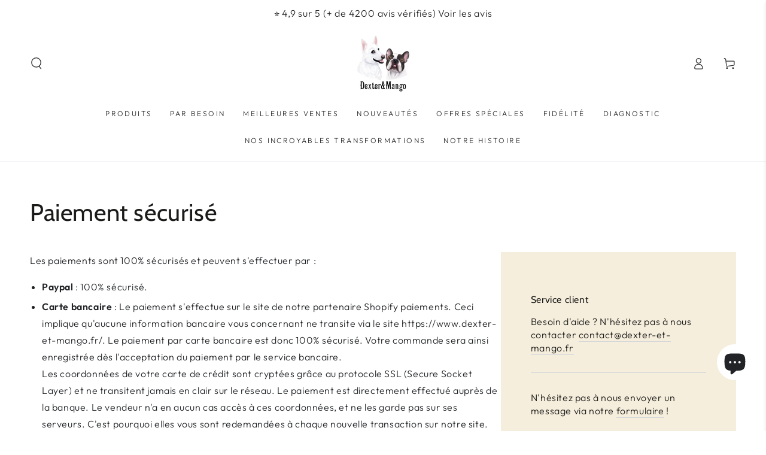

--- FILE ---
content_type: text/css
request_url: https://dexter-et-mango.fr/cdn/shop/t/3/assets/section-main-page-sidebar.css?v=8306282643371479561704893077
body_size: -536
content:
.page-title{margin-top:0;margin-bottom:3rem}@media screen and (min-width: 750px){.page-title{margin-bottom:4rem}}.page-placeholder-wrapper{display:flex;justify-content:center}.page-placeholder{width:52.5rem;height:52.5rem}.page-sidebar{margin-top:4rem;padding:6rem 3rem;background:var(--gradient-background);background-color:rgb(var(--color-background))}@media screen and (min-width: 750px){.page-sidebar{padding:7rem 5rem}}@media screen and (min-width: 990px){.page-sidebar{position:sticky;top:0;padding:6rem 3rem;margin-top:0}}@media screen and (min-width: 1200px){.page-sidebar{padding:7rem 5rem}}@media screen and (max-width: 989px){.main-page-content .grid__item{width:100%;max-width:100%}}.page-sidebar .heading{margin-top:0;margin-bottom:1.5rem}.page-sidebar hr{margin:3rem 0}
/*# sourceMappingURL=/cdn/shop/t/3/assets/section-main-page-sidebar.css.map?v=8306282643371479561704893077 */


--- FILE ---
content_type: text/javascript
request_url: https://cdn.shopify.com/extensions/019c121d-95e8-70cf-b5fa-fedb67cc8576/opus-cart-drawer-cart-upsell-3027/assets/opus-app-cart.umd.js
body_size: 98658
content:
(function(){"use strict";try{if(typeof document<"u"){var A=document.createElement("style");A.appendChild(document.createTextNode(`@charset "UTF-8";.slick-loading .slick-list{background:#fff url([data-uri]) center center no-repeat}@font-face{font-family:slick;font-weight:400;font-style:normal;src:url([data-uri]);src:url([data-uri]) format("embedded-opentype"),url([data-uri]) format("woff"),url([data-uri]) format("truetype"),url("data:image/svg+xml,%3c?xml%20version='1.0'%20standalone='no'?%3e%3c!DOCTYPE%20svg%20PUBLIC%20'-//W3C//DTD%20SVG%201.1//EN'%20'http://www.w3.org/Graphics/SVG/1.1/DTD/svg11.dtd'%3e%3csvg%20xmlns='http://www.w3.org/2000/svg'%3e%3cmetadata%3eGenerated%20by%20Fontastic.me%3c/metadata%3e%3cdefs%3e%3cfont%20id='slick'%20horiz-adv-x='512'%3e%3cfont-face%20font-family='slick'%20units-per-em='512'%20ascent='480'%20descent='-32'/%3e%3cmissing-glyph%20horiz-adv-x='512'%20/%3e%3cglyph%20unicode='&%238594;'%20d='M241%20113l130%20130c4%204%206%208%206%2013%200%205-2%209-6%2013l-130%20130c-3%203-7%205-12%205-5%200-10-2-13-5l-29-30c-4-3-6-7-6-12%200-5%202-10%206-13l87-88-87-88c-4-3-6-8-6-13%200-5%202-9%206-12l29-30c3-3%208-5%2013-5%205%200%209%202%2012%205z%20m234%20143c0-40-9-77-29-110-20-34-46-60-80-80-33-20-70-29-110-29-40%200-77%209-110%2029-34%2020-60%2046-80%2080-20%2033-29%2070-29%20110%200%2040%209%2077%2029%20110%2020%2034%2046%2060%2080%2080%2033%2020%2070%2029%20110%2029%2040%200%2077-9%20110-29%2034-20%2060-46%2080-80%2020-33%2029-70%2029-110z'/%3e%3cglyph%20unicode='&%238592;'%20d='M296%20113l29%2030c4%203%206%207%206%2012%200%205-2%2010-6%2013l-87%2088%2087%2088c4%203%206%208%206%2013%200%205-2%209-6%2012l-29%2030c-3%203-8%205-13%205-5%200-9-2-12-5l-130-130c-4-4-6-8-6-13%200-5%202-9%206-13l130-130c3-3%207-5%2012-5%205%200%2010%202%2013%205z%20m179%20143c0-40-9-77-29-110-20-34-46-60-80-80-33-20-70-29-110-29-40%200-77%209-110%2029-34%2020-60%2046-80%2080-20%2033-29%2070-29%20110%200%2040%209%2077%2029%20110%2020%2034%2046%2060%2080%2080%2033%2020%2070%2029%20110%2029%2040%200%2077-9%20110-29%2034-20%2060-46%2080-80%2020-33%2029-70%2029-110z'/%3e%3cglyph%20unicode='&%238226;'%20d='M475%20256c0-40-9-77-29-110-20-34-46-60-80-80-33-20-70-29-110-29-40%200-77%209-110%2029-34%2020-60%2046-80%2080-20%2033-29%2070-29%20110%200%2040%209%2077%2029%20110%2020%2034%2046%2060%2080%2080%2033%2020%2070%2029%20110%2029%2040%200%2077-9%20110-29%2034-20%2060-46%2080-80%2020-33%2029-70%2029-110z'/%3e%3cglyph%20unicode='&%2397;'%20d='M475%20439l0-128c0-5-1-9-5-13-4-4-8-5-13-5l-128%200c-8%200-13%203-17%2011-3%207-2%2014%204%2020l40%2039c-28%2026-62%2039-100%2039-20%200-39-4-57-11-18-8-33-18-46-32-14-13-24-28-32-46-7-18-11-37-11-57%200-20%204-39%2011-57%208-18%2018-33%2032-46%2013-14%2028-24%2046-32%2018-7%2037-11%2057-11%2023%200%2044%205%2064%2015%2020%209%2038%2023%2051%2042%202%201%204%203%207%203%203%200%205-1%207-3l39-39c2-2%203-3%203-6%200-2-1-4-2-6-21-25-46-45-76-59-29-14-60-20-93-20-30%200-58%205-85%2017-27%2012-51%2027-70%2047-20%2019-35%2043-47%2070-12%2027-17%2055-17%2085%200%2030%205%2058%2017%2085%2012%2027%2027%2051%2047%2070%2019%2020%2043%2035%2070%2047%2027%2012%2055%2017%2085%2017%2028%200%2055-5%2081-15%2026-11%2050-26%2070-45l37%2037c6%206%2012%207%2020%204%208-4%2011-9%2011-17z'/%3e%3c/font%3e%3c/defs%3e%3c/svg%3e") format("svg")}.slick-prev,.slick-next{font-size:0;line-height:0;position:absolute;top:50%;display:block;width:20px;height:20px;padding:0;-webkit-transform:translate(0,-50%);-ms-transform:translate(0,-50%);transform:translateY(-50%);cursor:pointer;color:transparent;border:none;outline:none;background:transparent}.slick-prev:hover,.slick-prev:focus,.slick-next:hover,.slick-next:focus{color:transparent;outline:none;background:transparent}.slick-prev:hover:before,.slick-prev:focus:before,.slick-next:hover:before,.slick-next:focus:before{opacity:1}.slick-prev.slick-disabled:before,.slick-next.slick-disabled:before{opacity:.25}.slick-prev:before,.slick-next:before{font-family:slick;font-size:20px;line-height:1;opacity:.75;color:#fff;-webkit-font-smoothing:antialiased;-moz-osx-font-smoothing:grayscale}.slick-prev{left:-25px}[dir=rtl] .slick-prev{right:-25px;left:auto}.slick-prev:before{content:"←"}[dir=rtl] .slick-prev:before{content:"→"}.slick-next{right:-25px}[dir=rtl] .slick-next{right:auto;left:-25px}.slick-next:before{content:"→"}[dir=rtl] .slick-next:before{content:"←"}.slick-dotted.slick-slider{margin-bottom:30px}.slick-dots{position:absolute;bottom:-25px;display:block;width:100%;padding:0;margin:0;list-style:none;text-align:center}.slick-dots li{position:relative;display:inline-block;width:20px;height:20px;margin:0 5px;padding:0;cursor:pointer}.slick-dots li button{font-size:0;line-height:0;display:block;width:20px;height:20px;padding:5px;cursor:pointer;color:transparent;border:0;outline:none;background:transparent}.slick-dots li button:hover,.slick-dots li button:focus{outline:none}.slick-dots li button:hover:before,.slick-dots li button:focus:before{opacity:1}.slick-dots li button:before{font-family:slick;font-size:6px;line-height:20px;position:absolute;top:0;left:0;width:20px;height:20px;content:"•";text-align:center;opacity:.25;color:#000;-webkit-font-smoothing:antialiased;-moz-osx-font-smoothing:grayscale}.slick-dots li.slick-active button:before{opacity:.75;color:#000}.slick-slider{position:relative;display:block;box-sizing:border-box;-webkit-user-select:none;-moz-user-select:none;-ms-user-select:none;user-select:none;-webkit-touch-callout:none;-khtml-user-select:none;-ms-touch-action:pan-y;touch-action:pan-y;-webkit-tap-highlight-color:transparent}.slick-list{position:relative;display:block;overflow:hidden;margin:0;padding:0}.slick-list:focus{outline:none}.slick-list.dragging{cursor:pointer;cursor:hand}.slick-slider .slick-track,.slick-slider .slick-list{-webkit-transform:translate3d(0,0,0);-moz-transform:translate3d(0,0,0);-ms-transform:translate3d(0,0,0);-o-transform:translate3d(0,0,0);transform:translateZ(0)}.slick-track{position:relative;top:0;left:0;display:block;margin-left:auto;margin-right:auto}.slick-track:before,.slick-track:after{display:table;content:""}.slick-track:after{clear:both}.slick-loading .slick-track{visibility:hidden}.slick-slide{display:none;float:left;height:100%;min-height:1px}[dir=rtl] .slick-slide{float:right}.slick-slide img{display:block}.slick-slide.slick-loading img{display:none}.slick-slide.dragging img{pointer-events:none}.slick-initialized .slick-slide{display:block}.slick-loading .slick-slide{visibility:hidden}.slick-vertical .slick-slide{display:block;height:auto;border:1px solid transparent}.slick-arrow.slick-hidden{display:none}`)),document.head.appendChild(A)}}catch(B){console.error("vite-plugin-css-injected-by-js",B)}})();
var MyApp=function(dt){"use strict";var mu=Object.defineProperty;var yu=(dt,Ze,me)=>Ze in dt?mu(dt,Ze,{enumerable:!0,configurable:!0,writable:!0,value:me}):dt[Ze]=me;var $o=(dt,Ze,me)=>yu(dt,typeof Ze!="symbol"?Ze+"":Ze,me);var Ze,me,zo,xt,Ho,Bo,qo,Fo,Br,qr,Fr,Vo,Ut={},Wo=[],ls=/acit|ex(?:s|g|n|p|$)|rph|grid|ows|mnc|ntw|ine[ch]|zoo|^ord|itera/i,Gt=Array.isArray;function rt(e,t){for(var r in t)e[r]=t[r];return e}function Vr(e){e&&e.parentNode&&e.parentNode.removeChild(e)}function ot(e,t,r){var o,i,s,u={};for(s in t)s=="key"?o=t[s]:s=="ref"?i=t[s]:u[s]=t[s];if(arguments.length>2&&(u.children=arguments.length>3?Ze.call(arguments,2):r),typeof e=="function"&&e.defaultProps!=null)for(s in e.defaultProps)u[s]==null&&(u[s]=e.defaultProps[s]);return Kt(e,u,o,i,null)}function Kt(e,t,r,o,i){var s={type:e,props:t,key:r,ref:o,__k:null,__:null,__b:0,__e:null,__c:null,constructor:void 0,__v:i??++zo,__i:-1,__u:0};return i==null&&me.vnode!=null&&me.vnode(s),s}function Uo(){return{current:null}}function Pe(e){return e.children}function Je(e,t){this.props=e,this.context=t}function Rt(e,t){if(t==null)return e.__?Rt(e.__,e.__i+1):null;for(var r;t<e.__k.length;t++)if((r=e.__k[t])!=null&&r.__e!=null)return r.__e;return typeof e.type=="function"?Rt(e):null}function Go(e){var t,r;if((e=e.__)!=null&&e.__c!=null){for(e.__e=e.__c.base=null,t=0;t<e.__k.length;t++)if((r=e.__k[t])!=null&&r.__e!=null){e.__e=e.__c.base=r.__e;break}return Go(e)}}function Wr(e){(!e.__d&&(e.__d=!0)&&xt.push(e)&&!fr.__r++||Ho!=me.debounceRendering)&&((Ho=me.debounceRendering)||Bo)(fr)}function fr(){for(var e,t,r,o,i,s,u,n=1;xt.length;)xt.length>n&&xt.sort(qo),e=xt.shift(),n=xt.length,e.__d&&(r=void 0,i=(o=(t=e).__v).__e,s=[],u=[],t.__P&&((r=rt({},o)).__v=o.__v+1,me.vnode&&me.vnode(r),Ur(t.__P,r,o,t.__n,t.__P.namespaceURI,32&o.__u?[i]:null,s,i??Rt(o),!!(32&o.__u),u),r.__v=o.__v,r.__.__k[r.__i]=r,Jo(s,r,u),r.__e!=i&&Go(r)));fr.__r=0}function Ko(e,t,r,o,i,s,u,n,m,y,p){var h,w,g,d,_,O,N=o&&o.__k||Wo,R=t.length;for(m=as(r,t,N,m,R),h=0;h<R;h++)(g=r.__k[h])!=null&&(w=g.__i==-1?Ut:N[g.__i]||Ut,g.__i=h,O=Ur(e,g,w,i,s,u,n,m,y,p),d=g.__e,g.ref&&w.ref!=g.ref&&(w.ref&&Gr(w.ref,null,g),p.push(g.ref,g.__c||d,g)),_==null&&d!=null&&(_=d),4&g.__u||w.__k===g.__k?m=Zo(g,m,e):typeof g.type=="function"&&O!==void 0?m=O:d&&(m=d.nextSibling),g.__u&=-7);return r.__e=_,m}function as(e,t,r,o,i){var s,u,n,m,y,p=r.length,h=p,w=0;for(e.__k=new Array(i),s=0;s<i;s++)(u=t[s])!=null&&typeof u!="boolean"&&typeof u!="function"?(m=s+w,(u=e.__k[s]=typeof u=="string"||typeof u=="number"||typeof u=="bigint"||u.constructor==String?Kt(null,u,null,null,null):Gt(u)?Kt(Pe,{children:u},null,null,null):u.constructor==null&&u.__b>0?Kt(u.type,u.props,u.key,u.ref?u.ref:null,u.__v):u).__=e,u.__b=e.__b+1,n=null,(y=u.__i=us(u,r,m,h))!=-1&&(h--,(n=r[y])&&(n.__u|=2)),n==null||n.__v==null?(y==-1&&(i>p?w--:i<p&&w++),typeof u.type!="function"&&(u.__u|=4)):y!=m&&(y==m-1?w--:y==m+1?w++:(y>m?w--:w++,u.__u|=4))):e.__k[s]=null;if(h)for(s=0;s<p;s++)(n=r[s])!=null&&(2&n.__u)==0&&(n.__e==o&&(o=Rt(n)),Xo(n,n));return o}function Zo(e,t,r){var o,i;if(typeof e.type=="function"){for(o=e.__k,i=0;o&&i<o.length;i++)o[i]&&(o[i].__=e,t=Zo(o[i],t,r));return t}e.__e!=t&&(t&&e.type&&!r.contains(t)&&(t=Rt(e)),r.insertBefore(e.__e,t||null),t=e.__e);do t=t&&t.nextSibling;while(t!=null&&t.nodeType==8);return t}function pt(e,t){return t=t||[],e==null||typeof e=="boolean"||(Gt(e)?e.some(function(r){pt(r,t)}):t.push(e)),t}function us(e,t,r,o){var i,s,u=e.key,n=e.type,m=t[r];if(m===null&&e.key==null||m&&u==m.key&&n==m.type&&(2&m.__u)==0)return r;if(o>(m!=null&&(2&m.__u)==0?1:0))for(i=r-1,s=r+1;i>=0||s<t.length;){if(i>=0){if((m=t[i])&&(2&m.__u)==0&&u==m.key&&n==m.type)return i;i--}if(s<t.length){if((m=t[s])&&(2&m.__u)==0&&u==m.key&&n==m.type)return s;s++}}return-1}function Io(e,t,r){t[0]=="-"?e.setProperty(t,r??""):e[t]=r==null?"":typeof r!="number"||ls.test(t)?r:r+"px"}function hr(e,t,r,o,i){var s,u;e:if(t=="style")if(typeof r=="string")e.style.cssText=r;else{if(typeof o=="string"&&(e.style.cssText=o=""),o)for(t in o)r&&t in r||Io(e.style,t,"");if(r)for(t in r)o&&r[t]==o[t]||Io(e.style,t,r[t])}else if(t[0]=="o"&&t[1]=="n")s=t!=(t=t.replace(Fo,"$1")),u=t.toLowerCase(),t=u in e||t=="onFocusOut"||t=="onFocusIn"?u.slice(2):t.slice(2),e.l||(e.l={}),e.l[t+s]=r,r?o?r.u=o.u:(r.u=Br,e.addEventListener(t,s?Fr:qr,s)):e.removeEventListener(t,s?Fr:qr,s);else{if(i=="http://www.w3.org/2000/svg")t=t.replace(/xlink(H|:h)/,"h").replace(/sName$/,"s");else if(t!="width"&&t!="height"&&t!="href"&&t!="list"&&t!="form"&&t!="tabIndex"&&t!="download"&&t!="rowSpan"&&t!="colSpan"&&t!="role"&&t!="popover"&&t in e)try{e[t]=r??"";break e}catch{}typeof r=="function"||(r==null||r===!1&&t[4]!="-"?e.removeAttribute(t):e.setAttribute(t,t=="popover"&&r==1?"":r))}}function Yo(e){return function(t){if(this.l){var r=this.l[t.type+e];if(t.t==null)t.t=Br++;else if(t.t<r.u)return;return r(me.event?me.event(t):t)}}}function Ur(e,t,r,o,i,s,u,n,m,y){var p,h,w,g,d,_,O,N,R,q,F,x,C,S,M,A,f,k=t.type;if(t.constructor!=null)return null;128&r.__u&&(m=!!(32&r.__u),s=[n=t.__e=r.__e]),(p=me.__b)&&p(t);e:if(typeof k=="function")try{if(N=t.props,R="prototype"in k&&k.prototype.render,q=(p=k.contextType)&&o[p.__c],F=p?q?q.props.value:p.__:o,r.__c?O=(h=t.__c=r.__c).__=h.__E:(R?t.__c=h=new k(N,F):(t.__c=h=new Je(N,F),h.constructor=k,h.render=ps),q&&q.sub(h),h.props=N,h.state||(h.state={}),h.context=F,h.__n=o,w=h.__d=!0,h.__h=[],h._sb=[]),R&&h.__s==null&&(h.__s=h.state),R&&k.getDerivedStateFromProps!=null&&(h.__s==h.state&&(h.__s=rt({},h.__s)),rt(h.__s,k.getDerivedStateFromProps(N,h.__s))),g=h.props,d=h.state,h.__v=t,w)R&&k.getDerivedStateFromProps==null&&h.componentWillMount!=null&&h.componentWillMount(),R&&h.componentDidMount!=null&&h.__h.push(h.componentDidMount);else{if(R&&k.getDerivedStateFromProps==null&&N!==g&&h.componentWillReceiveProps!=null&&h.componentWillReceiveProps(N,F),!h.__e&&h.shouldComponentUpdate!=null&&h.shouldComponentUpdate(N,h.__s,F)===!1||t.__v==r.__v){for(t.__v!=r.__v&&(h.props=N,h.state=h.__s,h.__d=!1),t.__e=r.__e,t.__k=r.__k,t.__k.some(function(j){j&&(j.__=t)}),x=0;x<h._sb.length;x++)h.__h.push(h._sb[x]);h._sb=[],h.__h.length&&u.push(h);break e}h.componentWillUpdate!=null&&h.componentWillUpdate(N,h.__s,F),R&&h.componentDidUpdate!=null&&h.__h.push(function(){h.componentDidUpdate(g,d,_)})}if(h.context=F,h.props=N,h.__P=e,h.__e=!1,C=me.__r,S=0,R){for(h.state=h.__s,h.__d=!1,C&&C(t),p=h.render(h.props,h.state,h.context),M=0;M<h._sb.length;M++)h.__h.push(h._sb[M]);h._sb=[]}else do h.__d=!1,C&&C(t),p=h.render(h.props,h.state,h.context),h.state=h.__s;while(h.__d&&++S<25);h.state=h.__s,h.getChildContext!=null&&(o=rt(rt({},o),h.getChildContext())),R&&!w&&h.getSnapshotBeforeUpdate!=null&&(_=h.getSnapshotBeforeUpdate(g,d)),A=p,p!=null&&p.type===Pe&&p.key==null&&(A=Qo(p.props.children)),n=Ko(e,Gt(A)?A:[A],t,r,o,i,s,u,n,m,y),h.base=t.__e,t.__u&=-161,h.__h.length&&u.push(h),O&&(h.__E=h.__=null)}catch(j){if(t.__v=null,m||s!=null)if(j.then){for(t.__u|=m?160:128;n&&n.nodeType==8&&n.nextSibling;)n=n.nextSibling;s[s.indexOf(n)]=null,t.__e=n}else for(f=s.length;f--;)Vr(s[f]);else t.__e=r.__e,t.__k=r.__k;me.__e(j,t,r)}else s==null&&t.__v==r.__v?(t.__k=r.__k,t.__e=r.__e):n=t.__e=ds(r.__e,t,r,o,i,s,u,m,y);return(p=me.diffed)&&p(t),128&t.__u?void 0:n}function Jo(e,t,r){for(var o=0;o<r.length;o++)Gr(r[o],r[++o],r[++o]);me.__c&&me.__c(t,e),e.some(function(i){try{e=i.__h,i.__h=[],e.some(function(s){s.call(i)})}catch(s){me.__e(s,i.__v)}})}function Qo(e){return typeof e!="object"||e==null||e.__b&&e.__b>0?e:Gt(e)?e.map(Qo):rt({},e)}function ds(e,t,r,o,i,s,u,n,m){var y,p,h,w,g,d,_,O=r.props,N=t.props,R=t.type;if(R=="svg"?i="http://www.w3.org/2000/svg":R=="math"?i="http://www.w3.org/1998/Math/MathML":i||(i="http://www.w3.org/1999/xhtml"),s!=null){for(y=0;y<s.length;y++)if((g=s[y])&&"setAttribute"in g==!!R&&(R?g.localName==R:g.nodeType==3)){e=g,s[y]=null;break}}if(e==null){if(R==null)return document.createTextNode(N);e=document.createElementNS(i,R,N.is&&N),n&&(me.__m&&me.__m(t,s),n=!1),s=null}if(R==null)O===N||n&&e.data==N||(e.data=N);else{if(s=s&&Ze.call(e.childNodes),O=r.props||Ut,!n&&s!=null)for(O={},y=0;y<e.attributes.length;y++)O[(g=e.attributes[y]).name]=g.value;for(y in O)if(g=O[y],y!="children"){if(y=="dangerouslySetInnerHTML")h=g;else if(!(y in N)){if(y=="value"&&"defaultValue"in N||y=="checked"&&"defaultChecked"in N)continue;hr(e,y,null,g,i)}}for(y in N)g=N[y],y=="children"?w=g:y=="dangerouslySetInnerHTML"?p=g:y=="value"?d=g:y=="checked"?_=g:n&&typeof g!="function"||O[y]===g||hr(e,y,g,O[y],i);if(p)n||h&&(p.__html==h.__html||p.__html==e.innerHTML)||(e.innerHTML=p.__html),t.__k=[];else if(h&&(e.innerHTML=""),Ko(t.type=="template"?e.content:e,Gt(w)?w:[w],t,r,o,R=="foreignObject"?"http://www.w3.org/1999/xhtml":i,s,u,s?s[0]:r.__k&&Rt(r,0),n,m),s!=null)for(y=s.length;y--;)Vr(s[y]);n||(y="value",R=="progress"&&d==null?e.removeAttribute("value"):d!=null&&(d!==e[y]||R=="progress"&&!d||R=="option"&&d!=O[y])&&hr(e,y,d,O[y],i),y="checked",_!=null&&_!=e[y]&&hr(e,y,_,O[y],i))}return e}function Gr(e,t,r){try{if(typeof e=="function"){var o=typeof e.__u=="function";o&&e.__u(),o&&t==null||(e.__u=e(t))}else e.current=t}catch(i){me.__e(i,r)}}function Xo(e,t,r){var o,i;if(me.unmount&&me.unmount(e),(o=e.ref)&&(o.current&&o.current!=e.__e||Gr(o,null,t)),(o=e.__c)!=null){if(o.componentWillUnmount)try{o.componentWillUnmount()}catch(s){me.__e(s,t)}o.base=o.__P=null}if(o=e.__k)for(i=0;i<o.length;i++)o[i]&&Xo(o[i],t,r||typeof e.type!="function");r||Vr(e.__e),e.__c=e.__=e.__e=void 0}function ps(e,t,r){return this.constructor(e,r)}function Ct(e,t,r){var o,i,s,u;t==document&&(t=document.documentElement),me.__&&me.__(e,t),i=(o=typeof r=="function")?null:r&&r.__k||t.__k,s=[],u=[],Ur(t,e=(!o&&r||t).__k=ot(Pe,null,[e]),i||Ut,Ut,t.namespaceURI,!o&&r?[r]:i?null:t.firstChild?Ze.call(t.childNodes):null,s,!o&&r?r:i?i.__e:t.firstChild,o,u),Jo(s,e,u)}function en(e,t){Ct(e,t,en)}function fs(e,t,r){var o,i,s,u,n=rt({},e.props);for(s in e.type&&e.type.defaultProps&&(u=e.type.defaultProps),t)s=="key"?o=t[s]:s=="ref"?i=t[s]:n[s]=t[s]==null&&u!=null?u[s]:t[s];return arguments.length>2&&(n.children=arguments.length>3?Ze.call(arguments,2):r),Kt(e.type,n,o||e.key,i||e.ref,null)}function Kr(e){function t(r){var o,i;return this.getChildContext||(o=new Set,(i={})[t.__c]=this,this.getChildContext=function(){return i},this.componentWillUnmount=function(){o=null},this.shouldComponentUpdate=function(s){this.props.value!=s.value&&o.forEach(function(u){u.__e=!0,Wr(u)})},this.sub=function(s){o.add(s);var u=s.componentWillUnmount;s.componentWillUnmount=function(){o&&o.delete(s),u&&u.call(s)}}),r.children}return t.__c="__cC"+Vo++,t.__=e,t.Provider=t.__l=(t.Consumer=function(r,o){return r.children(o)}).contextType=t,t}Ze=Wo.slice,me={__e:function(e,t,r,o){for(var i,s,u;t=t.__;)if((i=t.__c)&&!i.__)try{if((s=i.constructor)&&s.getDerivedStateFromError!=null&&(i.setState(s.getDerivedStateFromError(e)),u=i.__d),i.componentDidCatch!=null&&(i.componentDidCatch(e,o||{}),u=i.__d),u)return i.__E=i}catch(n){e=n}throw e}},zo=0,Je.prototype.setState=function(e,t){var r;r=this.__s!=null&&this.__s!=this.state?this.__s:this.__s=rt({},this.state),typeof e=="function"&&(e=e(rt({},r),this.props)),e&&rt(r,e),e!=null&&this.__v&&(t&&this._sb.push(t),Wr(this))},Je.prototype.forceUpdate=function(e){this.__v&&(this.__e=!0,e&&this.__h.push(e),Wr(this))},Je.prototype.render=Pe,xt=[],Bo=typeof Promise=="function"?Promise.prototype.then.bind(Promise.resolve()):setTimeout,qo=function(e,t){return e.__v.__b-t.__v.__b},fr.__r=0,Fo=/(PointerCapture)$|Capture$/i,Br=0,qr=Yo(!1),Fr=Yo(!0),Vo=0;var hs=0;function c(e,t,r,o,i,s){t||(t={});var u,n,m=t;if("ref"in m)for(n in m={},t)n=="ref"?u=t[n]:m[n]=t[n];var y={type:e,props:m,key:r,ref:u,__k:null,__:null,__b:0,__e:null,__c:null,constructor:void 0,__v:--hs,__i:-1,__u:0,__source:i,__self:s};if(typeof e=="function"&&(u=e.defaultProps))for(n in u)m[n]===void 0&&(m[n]=u[n]);return me.vnode&&me.vnode(y),y}const ms="#opus-drawer-id div{box-sizing:border-box!important}#opus-drawer-id{display:block!important;z-index:2147483640;position:fixed!important}#opus-drawer-id input[type=checkbox]{-webkit-appearance:checkbox!important;-moz-appearance:checkbox!important;appearance:checkbox!important;display:inline-block!important}#opus-drawer-id textarea{box-sizing:border-box!important;border-width:inherit;border:1px solid}#opus-drawer-id input{box-sizing:border-box!important;border-width:inherit;font-family:inherit}#opus-drawer-id select{box-sizing:border-box!important;border-width:inherit;background-image:none!important}#opus-drawer-id button{box-sizing:border-box!important;border-width:inherit;border:0px;font-family:inherit}#opus-drawer-id a:-webkit-any-link{color:inherit}#opus-drawer-id p,#opus-drawer-id span{margin:0;letter-spacing:0px;bottom:0}#opus-drawer-id .announcement{display:flex;justify-content:center;align-items:center;text-align:center;width:100%;font-size:14px}#opus-drawer-id .announcement>p{white-space:pre-line;width:100%}#opus-drawer-id .bottom-section{width:100%;padding:0 24px 16px;gap:16px;height:fit-content}#opus-drawer-id .cd-app-overlay{position:fixed;top:0;left:0;right:0;bottom:0;display:block;background-color:#000;opacity:.45;z-index:9999}.opus-scroll-container{height:calc(100vh - 55px);position:relative;display:flex;flex-direction:column;width:100%}.opus-scroll-items{display:flex;width:100%;height:100%;flex-direction:column;flex-grow:1}#opus-drawer-id div{letter-spacing:normal!important;line-height:normal}.cd-product-item-delete svg:hover path{stroke:#d30000}.scrollbar-hide{overflow-y:auto;overflow-x:hidden;-ms-overflow-style:none;scrollbar-width:none}.scrollbar-hide::-webkit-scrollbar{display:none}#opus-drawer-id img,#opus-drawer-id svg,#opus-drawer-id video,#opus-drawer-id canvas{max-width:none;display:block}#opus-drawer-id button::-moz-focus-inner,[type=button]::-moz-focus-inner,[type=reset]::-moz-focus-inner,[type=submit]::-moz-focus-inner{border-style:none;padding:0}#opus-drawer-id *,#opus-drawer-id *:before,#opus-drawer-id *:after{box-sizing:inherit}.cdr-empty-product{display:flex;height:100%;flex-direction:column;justify-content:center;align-items:center;font-weight:500!important;font-size:18px}.opus-empty-warp{display:flex;flex-direction:column;padding-bottom:16px;height:100%}small#shopify-buyer-consent{display:none!important}",ys=".opus-addons-details{display:flex;width:100%;flex-direction:row;padding-right:16px;justify-content:space-between}.opus-warp-text-text{width:100%}.warp-addons-image{width:64px;height:48px;padding-right:16px}.opus-addons-image{width:48px;height:48px;object-fit:cover}.opus-addons-title{margin-top:0;font-size:14px;font-weight:700;text-align:start;word-break:break-word}.opus-addons-description{font-size:12px;line-height:14px;text-align:start}.cd-shipping-protection-container{display:flex;justify-content:space-between;border-radius:8px;margin-top:16px}.cd-shipping-protection-details{display:flex;align-items:start;padding-right:16px}.cd-shipping-protection-image{width:60px;height:60px;object-fit:cover}.cd-shipping-protection-text{width:100%;padding-left:16px}.opus-addons-header{display:flex;width:100%;margin-bottom:6px;align-items:start;flex-direction:column;justify-content:flex-start}.cd-shipping-protection-title{margin-top:0;margin-bottom:5px;font-size:16px;font-weight:600;text-align:start;word-break:break-word}.opus-addons-price{font-size:14px;font-weight:400}.cd-shipping-protection-description{font-size:12px;line-height:16px;text-align:start}.cd-shipping-protection-toggle{min-width:50px}",gs=".opus-multiple-announce{width:100%;top:451.93px;padding:16px 20px;opacity:0px}.opus-multiple-announce h2{margin-bottom:20px}.opus-multiple-announce .slick-dots{display:none!important}.opus-multiple-announce .slick-prev{left:-20px!important;margin-top:-2px;width:22px;height:25px;z-index:9999!important}.opus-multiple-announce .slick-next{right:-15px!important;margin-top:-2px;width:22px;height:25px;z-index:9999!important}.opus-multiple-text{display:flex;align-items:center;justify-content:center}",ws=".cd-bottom-button-group{display:flex;flex-direction:column;align-items:center;padding-top:12px;width:fit-content;margin:0 auto}.cd-bottom-button-group .continue-shopping{border:none;font-weight:700;border-radius:8px;background-color:transparent;font-size:12px;margin-bottom:2px;cursor:pointer;width:250px;text-align:center}.cd-bottom-button-group .view-cart{font-size:12px;font-weight:700;text-decoration:none;cursor:pointer}",bs='.opus-customization-text{margin-top:8px;margin-bottom:-8px}.opus-customization-text .text-style{text-align:start;width:100%;text-transform:none!important}.opus-customization-text .text-style p{text-align:start;text-transform:none!important}.cd-checkout-section-button.disabled{opacity:.5;cursor:not-allowed}.icon-ring{position:relative;display:inline-grid;place-items:center}.icon-ring:hover{cursor:progress}.icon-ring:hover svg{visibility:hidden}.icon-ring:after{content:"";position:absolute;top:2px;right:2px;bottom:2px;left:2px;border-radius:999px;border:2px solid transparent;border-top-color:currentColor;border-right-color:currentColor;opacity:0;transform:rotate(0)}.icon-ring:hover:after{opacity:1;animation:spin .6s linear infinite}@keyframes spin{to{transform:rotate(360deg)}}@media (prefers-reduced-motion: reduce){.icon-ring:hover:after{animation:none}}.flash-red{background-color:red!important}.opus-btn-checkout{width:100%}.opus-checkout-section-discount{display:flex;flex-direction:row;align-items:start;gap:8px}.opus-checkout-section-discount p{font-size:14px;font-weight:700;line-height:16.94px;text-align:left}.opus-warp-section-discount{width:100%}.opus-warp-section-discount .cd-warp-list{display:flex;flex-wrap:wrap;gap:4px}.opus-warp-section-discount .cd-discount-code{display:flex;gap:4px;align-items:center;font-size:10px;width:fit-content;word-break:break-all;text-align:left;font-weight:600;border-radius:4px;padding:4px 8px}.opus-subtotal-section{display:flex;justify-content:space-between}.opus-subtotal-amount,.opus-title-subtotal{font-size:14px;font-weight:600;line-height:16.94px;text-align:left}.cd-checkout-section-container{width:100%;border-radius:8px;margin-top:16px}.cd-checkout-section-header{display:flex;justify-content:space-between}.cd-checkout-section-discount{display:flex;flex-direction:row;align-items:start;gap:8px}.cd-checkout-section-discount .cd-title-discount{padding-top:5px}.cd-checkout-section-discount .cd-warp-list{display:flex;flex-direction:column;gap:4px}.cd-checkout-section-discount p{font-size:14px;font-weight:400;line-height:16.94px;text-align:left}.cd-checkout-section-discount .cd-discount-code{display:flex;gap:4px;align-items:center;font-size:10px;width:fit-content;word-break:break-all;text-align:left;font-weight:600;border-radius:4px;padding:4px 8px}.op-subtotal{width:100%;display:flex;justify-content:space-between;align-items:center}.op-subtotal-price{font-size:14px;font-weight:600;line-height:16.94px;text-align:left}.opus-btn-remove-discount{cursor:pointer;font-size:12px;padding-left:2px;font-weight:400;margin-bottom:1px}.opus-btn-remove-discount:hover{color:#d70000}.op-subtotal-text{font-size:13px;font-weight:600;line-height:16.94px;text-align:left}.cd-checkout-section-cd-discount-code{padding:8px 12px;font-size:13px;background-color:#e5e7eb;border-radius:8px}.cd-checkout-section-discount-amount span.money{font-size:14px;text-align:justify;align-items:center;display:flex;font-weight:700;line-height:19.36px}.cd-checkout-section-button{width:100%;font-size:16px;font-weight:600;border:none;margin-top:5px!important;border-radius:8px;cursor:pointer;opacity:0px;transition:background-color .3s;padding:12px 24px!important}.cd-layout-button-checkout{display:flex;width:100%;justify-content:space-between}.opus-dot-checkout{display:block!important;width:6px;height:6px;margin-left:6px;margin-right:6px;background-color:#fff;border-radius:50%}.title-checkout-op{display:flex;gap:8px;align-items:center}.cd-tier-icon-checkout{width:16px;height:16px}.cd-checkout-section-button:hover{background-color:#4b5563}.cd-checkout-section-button:focus{outline:none;box-shadow:0 2px 16px #1414142b}',_s="#opus-drawer-id .opus-discount-input{padding:8px 16px;width:100%;font-size:14px;font-weight:400;line-height:20px;border-radius:8px}.cd-discount-container{display:flex;align-items:center;justify-content:center;width:100%;gap:10px;padding:4px;margin-top:16px;border-radius:8px}#opus-drawer-id .discount-input{padding:8px 16px!important;width:100%!important;font-size:14px!important;font-weight:400!important;line-height:18px!important}#opus-drawer-id .discount-input input{height:34px!important;margin:0}.discount-input:focus{outline:none;border-color:#3b82f6;box-shadow:0 0 0 2px #3b82f680}.cd-discount-button{height:35px!important;white-space:nowrap;padding:8px!important;font-weight:400;max-width:100px;cursor:pointer;border-radius:6px;font-size:14px}.cd-discount-button:focus{outline:none;box-shadow:0 0 0 2px #3b82f680}",vs=".opus-drawer-container{position:fixed;box-shadow:0 4px 6px #0000001a;transition:transform .3s ease-in-out;z-index:2147483640;width:450px;background-color:#fff}body.opus-modal-open{overflow:hidden;height:100vh}@media screen and (max-width: 670px){.opus-slider-upsell{display:none!important}}@media screen and (min-width: 675px){.opus-list-container{display:none}}@media screen and (max-width: 465px){.opus-list-container{display:block}.opus-drawer-container{position:fixed;display:block!important;box-shadow:0 4px 6px #0000001a;transition:transform .3s ease-in-out;z-index:2147483640;width:100%!important;background-color:#fff}}.opus-drawer-container.left{top:0;left:0;height:100vh;transform:translate(-100%)}.opus-drawer-container.left.open{transform:translate(0)}.opus-drawer-container.right{top:0;right:0;height:100vh;transform:translate(100%)}.opus-drawer-container.right.open{transform:translate(0)}.opus-drawer-container.top{top:0;right:0;height:100vh;transform:translateY(-100%)}.opus-drawer-container.top.open{transform:translateY(0)}.opus-drawer-container.bottom{bottom:0;right:0;height:100vh;transform:translateY(100%)}.opus-drawer-container.bottom.open{transform:translateY(0)}.opus-drawer-container-header{padding:10px 16px;display:flex;min-height:55px;justify-content:space-between;align-items:center}.opus-drawer-container-title{text-align:start;width:100%;font-size:20px;font-weight:600}.opus-drawer-container-close{font-size:24px;background-color:inherit}.header-opus-side{margin-left:28px}",xs=".opus-carousel-container.free-gift .slick-dots{display:none!important;height:0px!important}.opus-carousel-container.free-gift{margin-bottom:-20px!important}.freegift-free-text{font-size:16px;font-weight:700;margin-right:4px}.opus-freegift-text{display:block;width:auto}",Cs=".cd-special-instructions-container{margin:16px 24px 0;animation-duration:.25s!important}.cd-special-instructions-header{display:flex;align-items:center;gap:8px;margin-bottom:5px}.cd-special-instructions-header svg{transform:rotate(180deg)}.cd-special-instructions-header-active svg{transform:rotate(0)}.special-instructions-label{font-size:14px;font-weight:600;color:#1f2937;display:block;text-align:start;-webkit-user-select:none;user-select:none;cursor:pointer}.special-instructions-label:hover{text-decoration:underline}.cd-special-instructions-input-wrapper{transition-duration:50ms}.cd-special-instructions-input-wrapper-deactive .cd-special-instructions-textarea{height:0!important;padding:0!important;border:none!important}.cd-special-instructions-input-wrapper-active .cd-special-instructions-textarea{height:auto!important}.cd-special-instructions-textarea{width:100%;padding:12px 16px;border-radius:8px;resize:none;box-sizing:border-box!important;background:#fff;font-size:12px;font-weight:400;overflow-y:hidden;transition-duration:50ms}.cd-special-instructions-textarea:focus{outline:none!important}.cd-special-instructions-textarea::placeholder{color:#9ca3af}.cd-special-instructions-textarea:focus{outline:none;border-color:#3b82f6;box-shadow:0 0 0 2px #3b82f680}",Ss=".opus-section-price{display:flex;flex-direction:column;width:100%;justify-content:space-between;align-items:start}.opus-wrapper-price-section{flex:1;flex-direction:column;display:flex;justify-content:end}.wrapper-price-section{display:flex;flex-direction:row;justify-content:space-between;align-items:center;width:100%}.opus-product-item-header{display:flex;justify-content:space-between;width:100%;font-size:14px}.cd-product-item{position:relative;border-radius:8px;padding:16px}.cd-product-item-content{display:flex}.cd-product-item-image-container{height:88px!important;width:88px!important}.cd-product-item-image{height:88px!important;width:88px!important;object-fit:contain}.opus-product-item-image-container{height:80px!important;width:80px!important;cursor:pointer;font-weight:600;text-decoration:none}.opus-product-item-image-container:hover{opacity:.9}.opus-product-item-image{height:80px!important;width:80px!important;object-fit:contain}.cd-product-item-details,.opus-product-item-details{margin-left:16px;display:flex;flex-direction:column;width:100%}.cd-product-item-header{display:flex;justify-content:space-between;width:100%}.cd-product-item-title{text-align:start!important;word-break:break-word;cursor:pointer;font-weight:600;text-decoration:none}.cd-product-item-title:hover{opacity:.5}.cd-product-item-options{margin-top:5px;word-break:break-word;opacity:.8;line-height:16px!important;font-size:14px;text-align:start!important}.cd-product-item-options .title-option{font-weight:600!important}.cd-discount-truncate{min-width:22px;max-width:80px;white-space:nowrap;overflow:hidden;text-overflow:ellipsis}.cd-product-item-delete{cursor:pointer;fill:#fff;height:20px;width:20px;display:flex;justify-content:flex-end}.cd-product-list{width:100%;padding:16px 24px 0;gap:16px;display:flex;flex-direction:column}.cd-number-input-container{display:flex;font-size:16px;margin-top:4px;flex-direction:column;justify-content:space-between;align-items:start;gap:8px}.cd-number-input{padding:1px;display:flex;font-size:12px;border-radius:4px}.cd-number-input-button{width:24px!important;height:22px!important;font-size:16px!important;display:flex;background-color:transparent;align-items:center;justify-content:center;cursor:pointer;transition:background-color .2s}.cd-number-input-button:hover{opacity:.4}.cd-number-input-button:focus{outline:none}.cd-number-input-button.cd-not-click{cursor:not-allowed}.cd-number-input-button:last-of-type{border-right:none}.cd-number-input-field{width:24px!important;height:22px!important;font-size:16px;padding:0!important;text-align:center;border:none;outline:none;margin:0}.cd-section-price{display:flex;width:100%;justify-content:space-between;align-items:center}.cd-price-display{font-size:14px;font-weight:700;text-align:start}.opus-price-display{font-size:14px;display:flex;flex-direction:column;gap:2px;font-weight:700;text-align:end}.cd-number-input-container .cd-original-price{padding-left:5px;text-decoration:line-through;color:#888;font-style:italic;font-weight:400!important;font-size:14px}.cd-number-input-container .opus-original-price{text-decoration:line-through;color:#888;font-weight:400!important;font-size:10px;margin-right:4px!important}.cd-discount-code-pd{display:flex;gap:4px;align-items:center;font-size:12px;font-weight:600;border-radius:4px;padding:4px 8px}.opus-discount-code{display:flex;gap:4px;align-items:center;font-size:10px;font-weight:600;border-radius:4px;padding:4px 8px}.cd-section-price .cd-discount-price{font-size:14px;font-weight:700;text-align:left}.opus-discount-price{font-size:10px;font-weight:700;text-align:right}.cd-product-list-empty{text-align:center;display:flex;flex-direction:column;padding:20px}.cd-product-list-empty .btn-continue{margin-top:16px;width:100%;cursor:pointer;border-radius:4px;display:flex;align-items:center;font-weight:700;padding:12px;justify-content:center}.cd-product-item-title-container{display:flex!important;flex-direction:column!important;align-items:flex-start!important}@media screen and (max-width: 440px){.cd-discount-truncate{max-width:31px!important}}@media screen and (max-width: 350px){.cd-section-price{flex-direction:column!important;justify-content:start;align-items:start}}.opus-subscription-upgrade-btn{width:100%;border:none;margin-top:16px;padding:12px 16px;cursor:pointer;font-size:14px;transition:background-color .3s ease}.opus-select-subscriptions-wrapper{margin-top:16px;position:relative;display:inline-block;width:100%}.opus-select-subscriptions-wrapper .opus-subscription-select{-webkit-appearance:none;-moz-appearance:none;appearance:none;padding:12px 30px 12px 16px;width:100%;border-radius:4px;font-size:12px;font-weight:700;position:relative}.opus-subscription-select-arrow{position:absolute;right:10px;top:50%;transform:translateY(-50%);pointer-events:none}",ks=".cd-rewards-container{display:flex;flex-direction:column;justify-content:center;margin-top:16px}.rewards-text{font-size:14px;width:100%;margin-bottom:8px;display:block!important;text-align:center;font-weight:400;line-height:1.25}.opus-wrap-reward-process{width:100%;display:flex;flex-direction:column}.opus-without-icon-reward{display:flex;margin-left:14px;margin-right:14px;justify-content:center;align-items:start;gap:8px}.cd-progress-container{margin-top:16px;margin-left:16px;margin-right:16px}.cd-progress-bar-background{height:10px;border-radius:16px;width:100%;overflow:hidden}.cd-progress-bar{display:block!important;height:100%;opacity:100!important;transition:all .5s ease}.cd-icon-container-wrapper{display:flex;width:99%;justify-content:space-between;margin-top:-25px;padding:0 16px}.cd-icon-container{display:flex;flex-direction:column;align-items:center;max-height:100px;width:67px;height:fit-content;margin-right:-20px}.cd-icon-reward-2{z-index:2000!important;width:40px;height:40px;display:flex;border-radius:50%}.cd-icon-inner{width:25px;height:25px;display:flex;margin:auto;justify-content:center;align-items:center}.cd-icon-text .with-icon{max-height:52px!important;width:88px!important}.cd-icon-text{white-space:normal;font-size:12px;line-height:14px;margin-top:6px;text-align:center}.cd-rewards-free-gift{display:grid;gap:8px;padding:0 24px;margin-top:8px}.cd-rewards-free-gift-layout-1{display:grid;grid-template-columns:1fr}.cd-rewards-free-gift-layout-2{display:grid;grid-template-columns:repeat(2,1fr)}.cd-rewards-free-gift-layout-3{display:grid;grid-template-columns:repeat(3,1fr)}.cd-rewards-free-gift-item{border-radius:8px;display:flex;flex-direction:column;align-items:center;padding:8px}.cd-rewards-free-gift-item-image img{width:80px;height:80px}.cd-rewards-free-gift-item-content .cd-rewards-free-gift-item-title{text-align:center;font-weight:700;font-size:12px}.cd-rewards-free-gift-item-content{margin-top:8px;flex:1}.cd-rewards-free-gift-item-footer{margin-top:12px;display:flex;align-items:center;width:100%;justify-content:space-between}.cd-rewards-free-gift-item-price{display:flex;align-items:center;gap:0 4px}.cd-rewards-free-gift-item-free{font-weight:700;color:#005bd3;text-transform:uppercase;font-size:12px}.cd-rewards-free-gift-item-base-price{text-decoration:line-through;font-weight:700;font-size:12px}.cd-rewards-free-gift-item-add{cursor:pointer;border-radius:4px;width:28px;height:28px;display:flex;align-items:center;justify-content:center}.cd-rewards-free-gift-item-add-icon{width:16px!important;height:16px!important}",Ts="@keyframes shimmer{0%{background-position:-1000px 0}to{background-position:1000px 0}}.opus-skeleton-header{display:flex;padding:20px;align-items:center;gap:8px}.opus-skeleton-loader{padding:20px;display:flex;flex-direction:column;gap:24px;max-width:100%;overflow-x:hidden}.opus-skeleton-loader *{background:linear-gradient(to right,#eee 8%,#ddd 18%,#eee 33%);background-size:1000px 100%;animation:shimmer 2s infinite linear}.opus-skeleton-header{height:36px;border-radius:6px;margin-bottom:8px}.opus-skeleton-items-container{display:flex;flex-direction:column;gap:20px}.opus-skeleton-item{display:flex;gap:16px;padding-bottom:16px;border-bottom:10px solid #f0f0f0}.opus-skeleton-item-image{min-width:80px;height:80px;border-radius:8px;flex-shrink:0}.opus-skeleton-item-details{flex:1;display:flex;flex-direction:column;gap:12px}.opus-skeleton-item-title{height:20px;width:90%;border-radius:4px}.opus-skeleton-item-variant{height:16px;width:60%;border-radius:4px}.opus-skeleton-item-description{height:16px;width:75%;border-radius:4px}.opus-skeleton-item-price{height:24px;width:70px;border-radius:4px;align-self:flex-start}.opus-skeleton-section{display:flex;flex-direction:column;gap:16px}.opus-skeleton-section-header{height:24px;width:60%;border-radius:4px}.opus-skeleton-recommended-items{display:flex;gap:16px;overflow-x:auto;padding:4px 0}.opus-skeleton-recommended-item{min-width:140px;display:flex;flex-direction:column;gap:12px}.opus-skeleton-recommended-image{width:140px;height:140px;border-radius:8px}.opus-skeleton-recommended-details{display:flex;flex-direction:column;gap:8px}.opus-skeleton-recommended-title{height:16px;width:100%;border-radius:4px}.opus-skeleton-recommended-price{height:18px;width:70%;border-radius:4px}.opus-skeleton-shipping{display:flex;align-items:center;gap:16px;padding:16px;border-radius:10px;background:#f9f9f9}.opus-skeleton-shipping *{background:linear-gradient(to right,#e6e6e6 8%,#d6d6d6 18%,#e6e6e6 33%);background-size:1000px 100%;animation:shimmer 1.5s infinite linear}.opus-skeleton-shipping-icon{min-width:40px;height:40px;border-radius:50%;flex-shrink:0}.opus-skeleton-shipping-content{flex:1;display:flex;flex-direction:column;gap:8px}.opus-skeleton-shipping-title{height:16px;width:70%;border-radius:4px}.opus-skeleton-shipping-description{height:14px;width:90%;border-radius:4px}.opus-skeleton-shipping-action{height:24px;width:48px;border-radius:12px}.opus-skeleton-discount{display:flex;gap:12px;align-items:center}.opus-skeleton-discount-input{flex:1;height:44px;border-radius:6px}.opus-skeleton-discount-button{height:44px;width:100px;border-radius:6px}.opus-skeleton-summary{display:flex;flex-direction:column;gap:12px;padding-top:16px;border-top:1px solid #f0f0f0}.opus-skeleton-summary-row{display:flex;justify-content:space-between;align-items:center}.opus-skeleton-summary-label{height:16px;width:30%;border-radius:4px}.opus-skeleton-summary-value{height:16px;width:20%;border-radius:4px}.opus-skeleton-total-row{display:flex;justify-content:space-between;align-items:center;margin-top:8px;padding-top:16px;border-top:1px solid #f0f0f0}.opus-skeleton-total-label{height:20px;width:35%;border-radius:4px}.opus-skeleton-total-value{height:20px;width:25%;border-radius:4px}.opus-skeleton-checkout-button{height:50px;border-radius:8px;margin-top:8px}",Ns="#opus-drawer-id .opus-section-sticky{box-shadow:0 10px 15px -3px #0000001a,0 4px 6px -2px #0000000d;position:fixed;display:flex;align-items:center;justify-content:center;cursor:pointer;transition:transform .2s}.opus-section-sticky.opus-bottom-right{bottom:20px;right:20px}.opus-section-sticky.opus-bottom-left{bottom:20px;left:20px}.opus-section-sticky.opus-top-left{top:20px;left:20px}.opus-section-sticky.opus-top-right{top:20px;right:20px}.badge-cart-avax-diZK{position:absolute;top:0;right:0;width:20px;height:20px;border-radius:9999px;display:flex;align-items:center;justify-content:center;font-weight:600}.opus-section-sticky:hover{transform:scale(1.05)}",Ps="@keyframes slideUp{0%{bottom:0;opacity:0}to{bottom:30px;opacity:1}}@keyframes slideDown{0%{bottom:30px;opacity:1}to{bottom:0;opacity:0}}.toast.hide{animation:slideDown 1s forwards}.toast.show{animation:slideUp .5s forwards}.toast{border-radius:4px;visibility:hidden;min-width:300px;word-break:break-all;max-width:300px;margin-left:-150px;background-color:#f44336;color:#fff;text-align:center;padding:8px;position:fixed;z-index:1;left:50%;bottom:30px;font-size:12px;transition:visibility 0s,opacity .5s linear;opacity:0}.toast.show{visibility:visible;opacity:1}",Os=".cd-toggle-switch{position:relative;display:inline-flex;align-items:center;height:24px;width:48px;border-radius:9999px;cursor:pointer;transition:background-color .3s ease}.cd-toggle-switch.bg-gray{background-color:#e2e8f0}.cd-toggle-knob{position:absolute;top:4px;left:4px;width:16px;height:16px;border-radius:9999px;background-color:#fff;transition:transform .3s ease}.cd-toggle-knob.checked{transform:translate(24px)}.cd-toggle-icon{position:absolute!important;left:8px;top:7px;color:#fff;font-size:12px;font-weight:700}",As=".cd-image-grid-row-trustBg{width:100%;display:grid;grid-template-columns:repeat(auto-fit,minmax(40px,1fr));max-width:402px;margin:16px auto 0;gap:6px}.cd-wrap-trust-badge-icon{width:100%}",Es=`.opus-slider-upsell{min-width:168px;max-width:200px;height:100vh;display:flex;padding:16px;flex-direction:column}.opus-slider-upsell .cd-item-price,.opus-slider-upsell .cd-product-title{text-align:center!important}.opus-warp-upsell-item{display:flex;gap:16px;padding-top:10px;padding-bottom:10px;flex-direction:column;justify-items:center;align-items:center}.opus-list-upsell{margin-top:16px;height:100%;display:flex;flex-direction:column;gap:16px}.opus-upsell-img{width:100px;height:100px}.opus-carousel-container .cd-upsell-title{font-size:16px;line-height:19.36px;text-align:left;margin-bottom:10px}.opus-option-upsell{width:100%;display:block}.opus-button-warp-upsell{width:fit-content;height:auto}.opus-discount-wrapper{width:100%;display:flex;justify-items:flex-start}.opus-carousel-container{width:100%;top:451.93px;padding:16px 30px 8px;opacity:0px}.opus-discount-text{font-size:10px}.scroll-container .opus-carousel-container .opus-carousel-item .cd-product-title{min-width:35px;max-width:170px;white-space:nowrap;overflow:hidden;text-overflow:ellipsis}.scroll-container{overflow-x:auto;white-space:nowrap;width:390px!important;scroll-behavior:smooth;overflow-x:scroll;scrollbar-width:none}.opus-upsell-title-text{display:block;overflow-wrap:break-word;word-break:break-all}.scroll-container .cd-carousel-product{width:100%!important;overflow:hidden}.opus-custom-scrollbar{width:100%;display:flex;justify-content:center}.custom-scrollbar-track{margin-left:30px;transform:translate(-30px);width:60px;height:12px;padding:1px;background-color:#c7c7c7;border-radius:6px}.custom-scrollbar-thumb{width:20px;height:10px;background-color:#000;border-radius:6px;position:absolute;cursor:grab}.opus-carousel-container h2{margin-bottom:20px}.opus-carousel-container .opus-carousel-item{padding-left:2px;padding-right:2px;width:100%!important;padding-bottom:16px}.opus-carousel-container .cd-carousel-product{display:flex!important;flex-direction:row;gap:16px;padding:16px;border-radius:8px}.opus-carousel-container .opus-carousel-item .cd-product-title{font-weight:700;line-height:20.6px;text-align:left;white-space:normal;word-wrap:break-word;overflow-wrap:break-word}.opus-carousel-container .cd-carousel-img{max-width:150px;height:auto}.opus-carousel-container .cd-carousel-details{text-align:left;width:100%!important;color:#000}.opus-carousel-container .cd-carousel-details h3{margin-bottom:10px}.opus-carousel-container .cd-item-price{padding-top:8px!important;font-size:14px;font-weight:600;line-height:16.94px}.cd-original-price{padding-left:5px;text-decoration:line-through;color:#888;font-size:10px;font-weight:400!important}button.cd-buy-button.cd-main-button{text-transform:uppercase;cursor:pointer}.opus-carousel-container .cd-carousel-options{display:flex;align-items:center;justify-content:space-between;gap:10px}.opus-carousel-container .opus-custom-select-wrapper{position:relative;display:inline-block;width:100%}.opus-carousel-container .opus-custom-select-wrapper .opus-custom-select{-webkit-appearance:none;-moz-appearance:none;appearance:none;padding:12px 30px 12px 16px;width:100%;border-radius:4px;font-size:12px;font-weight:700;position:relative}.opus-carousel-container .opus-custom-select:focus{outline:none}.opus-carousel-container .opus-custom-select-arrow{position:absolute;right:10px;top:50%;transform:translateY(-50%);pointer-events:none}.cd-buy-button{height:40px;display:flex;justify-items:center;align-items:center;border-radius:8px;cursor:pointer}.cd-buy-button:focus{outline:none;box-shadow:0 0 0 2px #3b82f680}.opus-carousel-container .cd-buy-button i{font-size:16px}.opus-carousel-container .slick-dots{bottom:-14px!important}.opus-carousel-container .slick-dots li{position:relative;display:inline-block;width:20px;height:20px;margin:0!important;padding:0;cursor:pointer}.opus-carousel-container .slick-slider{position:relative;display:block;box-sizing:border-box;-webkit-user-select:none;-moz-user-select:none;-ms-user-select:none;user-select:none;overflow:unset!important;-webkit-appearance:auto!important;-moz-appearance:auto!important;appearance:auto!important;-webkit-touch-callout:none;-khtml-user-select:none;-ms-touch-action:pan-y;touch-action:pan-y;-webkit-tap-highlight-color:transparent}.opus-carousel-container .slick-list{position:relative;display:block;overflow:hidden;margin:0;padding:0}.opus-carousel-container .slick-list:focus{outline:none}.opus-carousel-container .slick-list.dragging{cursor:pointer;cursor:hand}.opus-carousel-container .slick-slider .slick-track,.opus-carousel-container .slick-slider .slick-list{-webkit-transform:translate3d(0,0,0);-moz-transform:translate3d(0,0,0);-ms-transform:translate3d(0,0,0);-o-transform:translate3d(0,0,0);transform:translateZ(0)}.opus-carousel-container .slick-track{position:relative;top:0;left:0;display:block;margin-left:auto;margin-right:auto}.opus-carousel-container .slick-track:before,.opus-carousel-container .slick-track:after{display:table;content:""}.opus-carousel-container .slick-track:after{clear:both}.opus-carousel-container .slick-loading .slick-track{visibility:hidden}.opus-carousel-container .slick-slide{display:none;float:left;height:100%;min-height:1px}.opus-carousel-container [dir=rtl] .slick-slide{float:right}.opus-carousel-container .slick-slide img{display:block}.opus-carousel-container .slick-slide.slick-loading img{display:none}.opus-carousel-container .slick-slide.dragging img{pointer-events:none}.opus-carousel-container .slick-initialized .slick-slide{display:block}.opus-carousel-container .slick-loading .slick-slide{visibility:hidden}.opus-carousel-container .slick-vertical .slick-slide{display:block;height:auto;border:1px solid transparent}.opus-carousel-container .slick-arrow.slick-hidden{display:none}.opus-carousel-container .slick-prev,.opus-carousel-container .slick-next{font-size:0;line-height:0;opacity:1!important;-webkit-appearance:auto!important;-moz-appearance:auto!important;appearance:auto!important;position:absolute;top:50%;display:block;width:20px;height:20px;padding:0;-webkit-transform:translate(0,-50%);-ms-transform:translate(0,-50%);transform:translateY(-50%);cursor:pointer;color:transparent;border:none;outline:none;background:transparent}.opus-carousel-container .slick-prev:hover,.opus-carousel-container .slick-prev:focus,.opus-carousel-container .slick-next:hover,.opus-carousel-container .slick-next:focus{color:transparent;outline:none;background:transparent}.opus-carousel-container .slick-prev:hover:before,.opus-carousel-container .slick-prev:focus:before,.opus-carousel-container .slick-next:hover:before,.opus-carousel-container .slick-next:focus:before{opacity:1}.opus-carousel-container .slick-prev.slick-disabled:before,.opus-carousel-container .slick-next.slick-disabled:before{opacity:.25}.opus-carousel-container .slick-prev:before,.opus-carousel-container .slick-next:before{font-family:slick;font-size:20px;line-height:1;opacity:.75;color:#fff;-webkit-font-smoothing:antialiased;-moz-osx-font-smoothing:grayscale}.opus-carousel-container .slick-prev{margin-top:-5px;left:-25px}.opus-carousel-container [dir=rtl] .slick-prev{right:-25px;left:auto}.opus-carousel-container .slick-prev:before{content:url('data:image/svg+xml;utf8,<svg xmlns="http://www.w3.org/2000/svg" width="8" height="14" viewBox="0 0 8 14" fill="none"><path d="M7 13L1 7L7 1" stroke="black" stroke-width="2" stroke-linecap="round" stroke-linejoin="round"/></svg>')}.opus-carousel-container [dir=rtl] .slick-prev:before{content:"→"}.opus-carousel-container .slick-next{margin-top:-5px;right:-25px}.opus-carousel-container [dir=rtl] .slick-next{right:auto;left:-25px}.opus-carousel-container .slick-next:before{content:url('data:image/svg+xml;utf8,<svg xmlns="http://www.w3.org/2000/svg" width="8" height="14" viewBox="0 0 8 14" fill="none"><path d="M1 13L7 7L1 1" stroke="black" stroke-width="2" stroke-linecap="round" stroke-linejoin="round"/></svg>')}.opus-carousel-container [dir=rtl] .slick-next:before{content:"←"}.opus-carousel-container .slick-dotted.slick-slider{margin-bottom:30px}.opus-carousel-container .slick-dots{position:absolute;bottom:-25px;display:block;width:100%;padding:0;margin:0;list-style:none;text-align:center}.opus-carousel-container .slick-dots li{position:relative;display:inline-block;width:20px;height:20px;margin:0 5px;padding:0;cursor:pointer}.opus-carousel-container .slick-dots li button{font-size:0;line-height:0;display:block;width:20px;height:20px;padding:5px;cursor:pointer;color:transparent;border:0;outline:none;background:transparent}.opus-carousel-container .slick-dots li button:hover,.opus-carousel-container .slick-dots li button:focus{outline:none}.opus-carousel-container .slick-dots li button:hover:before,.opus-carousel-container .slick-dots li button:focus:before{opacity:1}.opus-carousel-container .slick-dots li button:before{font-family:Poppins;font-size:20px;line-height:20px;position:absolute;top:0;left:0;width:20px;height:20px;content:"•"!important;text-align:center;opacity:.25;color:#000;-webkit-font-smoothing:antialiased;-moz-osx-font-smoothing:grayscale}.opus-carousel-container .slick-dots li.slick-active button:before{opacity:.75;color:#000}.cd-modal-container{position:fixed;top:0;left:0;z-index:10000;width:100%;height:100%;background-color:#00000080;display:flex;justify-content:end;align-items:flex-end}.cd-product-upsells-modal{text-align:left}.form-ops-upsells-with-avis{width:100%;min-height:30vh;max-height:60vh}.view-append-avis-upsells{width:100%}.cd-item-price{padding-top:8px!important;font-size:14px;font-weight:600;line-height:16.94px}.cd-modal-content{position:relative;background-color:#fff;width:100%;min-height:fit-content;max-height:70%;min-height:30%;height:auto;padding:20px;border-radius:5px;box-shadow:0 2px 4px #0003}.cd-modal-content .cd-modal-header{display:flex;justify-content:space-between;align-items:center}.cd-modal-content .cd-modal-close{cursor:pointer;position:absolute;font-size:28px;top:7px;right:10px;line-height:20px;background-color:inherit}.cd-product-upsells{width:100%;height:100%}.cd-info-product{display:flex;justify-content:start;align-items:center;gap:10px;margin-bottom:10px}.cd-info-product-img-wrapper{display:flex;justify-content:center;align-items:center}.cd-modal-close:hover{color:red}.cd-product-title{font-size:14px;font-weight:600;line-height:20.6px!important;text-align:left;color:#000}.cd-product-title-href{text-decoration:none!important;width:100%}.cd-product-info-right{display:flex;width:70%;flex-direction:column;gap:5px;align-items:start!important}.cd-product-upsells-modal .opus-custom-select-wrapper{width:70%}.add-to-cart-model-button{width:100%;font-size:16px;font-weight:600;border:none;display:flex;justify-content:center;align-items:center;text-align:center;margin-top:10px;border-radius:8px;cursor:pointer;opacity:0px;transition:background-color .3s;padding:12px 24px}.add-to-cart-upsell-button{width:100%;font-size:14px;font-weight:600;border:none;display:flex;justify-content:center;align-items:center;text-align:center;margin-top:16px;border-radius:8px;cursor:pointer;opacity:0px;transition:background-color .3s;padding:8px}.opus-options-selector{display:flex;gap:8px;flex-direction:column}.opus-custom-select-wrapper{position:relative;display:inline-block;width:100%}.cd-variant-label{width:70px}.opus-variant-select{display:flex;justify-content:space-between;align-items:center;gap:10px;font-weight:500}.opus-custom-select-arrow{position:absolute;right:10px;top:50%;transform:translateY(-50%);pointer-events:none}.opus-custom-select-wrapper .opus-custom-select{-webkit-appearance:none;-moz-appearance:none;appearance:none;padding:12px 30px 12px 16px;width:100%;border-radius:4px;font-size:12px;font-weight:700;position:relative}.opus-variant-selector{max-width:600px;margin:20px}.opus-option-group{margin-bottom:20px}.opus-option-group label{display:block;font-size:16px;margin-bottom:8px;font-weight:700}.add-to-cart-model-button:disabled{opacity:.5;cursor:not-allowed;text-decoration:line-through}.opus-options{display:flex;flex-wrap:wrap;gap:8px}.opus-option{padding:8px 16px;border:.5px solid black!important;border-radius:4px;cursor:pointer;background:#fff;transition:all .2s}.opus-option:hover:not(.disabled){border-color:#666}.opus-option.opus-selected{background:#000;color:#fff;border-color:#000}.opus-option.disabled{opacity:.5;cursor:not-allowed;text-decoration:line-through}.selected-variant{margin-top:20px;padding:15px;background:#f8f9fa;border-radius:4px}.cd-product-info-right .cd-item-price{display:flex;text-align:start;gap:6px;color:#000}`;var ft,Te,Zr,tn,Dt=0,rn=[],Ee=me,on=Ee.__b,nn=Ee.__r,sn=Ee.diffed,cn=Ee.__c,ln=Ee.unmount,an=Ee.__;function St(e,t){Ee.__h&&Ee.__h(Te,e,Dt||t),Dt=0;var r=Te.__H||(Te.__H={__:[],__h:[]});return e>=r.__.length&&r.__.push({}),r.__[e]}function fe(e){return Dt=1,mr(dn,e)}function mr(e,t,r){var o=St(ft++,2);if(o.t=e,!o.__c&&(o.__=[r?r(t):dn(void 0,t),function(n){var m=o.__N?o.__N[0]:o.__[0],y=o.t(m,n);m!==y&&(o.__N=[y,o.__[1]],o.__c.setState({}))}],o.__c=Te,!Te.__f)){var i=function(n,m,y){if(!o.__c.__H)return!0;var p=o.__c.__H.__.filter(function(w){return!!w.__c});if(p.every(function(w){return!w.__N}))return!s||s.call(this,n,m,y);var h=o.__c.props!==n;return p.forEach(function(w){if(w.__N){var g=w.__[0];w.__=w.__N,w.__N=void 0,g!==w.__[0]&&(h=!0)}}),s&&s.call(this,n,m,y)||h};Te.__f=!0;var s=Te.shouldComponentUpdate,u=Te.componentWillUpdate;Te.componentWillUpdate=function(n,m,y){if(this.__e){var p=s;s=void 0,i(n,m,y),s=p}u&&u.call(this,n,m,y)},Te.shouldComponentUpdate=i}return o.__N||o.__}function le(e,t){var r=St(ft++,3);!Ee.__s&&Xr(r.__H,t)&&(r.__=e,r.u=t,Te.__H.__h.push(r))}function kt(e,t){var r=St(ft++,4);!Ee.__s&&Xr(r.__H,t)&&(r.__=e,r.u=t,Te.__h.push(r))}function He(e){return Dt=5,Se(function(){return{current:e}},[])}function Ir(e,t,r){Dt=6,kt(function(){if(typeof e=="function"){var o=e(t());return function(){e(null),o&&typeof o=="function"&&o()}}if(e)return e.current=t(),function(){return e.current=null}},r==null?r:r.concat(e))}function Se(e,t){var r=St(ft++,7);return Xr(r.__H,t)&&(r.__=e(),r.__H=t,r.__h=e),r.__}function _e(e,t){return Dt=8,Se(function(){return e},t)}function yr(e){var t=Te.context[e.__c],r=St(ft++,9);return r.c=e,t?(r.__==null&&(r.__=!0,t.sub(Te)),t.props.value):e.__}function Yr(e,t){Ee.useDebugValue&&Ee.useDebugValue(t?t(e):e)}function Ls(e){var t=St(ft++,10),r=fe();return t.__=e,Te.componentDidCatch||(Te.componentDidCatch=function(o,i){t.__&&t.__(o,i),r[1](o)}),[r[0],function(){r[1](void 0)}]}function Jr(){var e=St(ft++,11);if(!e.__){for(var t=Te.__v;t!==null&&!t.__m&&t.__!==null;)t=t.__;var r=t.__m||(t.__m=[0,0]);e.__="P"+r[0]+"-"+r[1]++}return e.__}function Ms(){for(var e;e=rn.shift();)if(e.__P&&e.__H)try{e.__H.__h.forEach(gr),e.__H.__h.forEach(Qr),e.__H.__h=[]}catch(t){e.__H.__h=[],Ee.__e(t,e.__v)}}Ee.__b=function(e){Te=null,on&&on(e)},Ee.__=function(e,t){e&&t.__k&&t.__k.__m&&(e.__m=t.__k.__m),an&&an(e,t)},Ee.__r=function(e){nn&&nn(e),ft=0;var t=(Te=e.__c).__H;t&&(Zr===Te?(t.__h=[],Te.__h=[],t.__.forEach(function(r){r.__N&&(r.__=r.__N),r.u=r.__N=void 0})):(t.__h.forEach(gr),t.__h.forEach(Qr),t.__h=[],ft=0)),Zr=Te},Ee.diffed=function(e){sn&&sn(e);var t=e.__c;t&&t.__H&&(t.__H.__h.length&&(rn.push(t)!==1&&tn===Ee.requestAnimationFrame||((tn=Ee.requestAnimationFrame)||Rs)(Ms)),t.__H.__.forEach(function(r){r.u&&(r.__H=r.u),r.u=void 0})),Zr=Te=null},Ee.__c=function(e,t){t.some(function(r){try{r.__h.forEach(gr),r.__h=r.__h.filter(function(o){return!o.__||Qr(o)})}catch(o){t.some(function(i){i.__h&&(i.__h=[])}),t=[],Ee.__e(o,r.__v)}}),cn&&cn(e,t)},Ee.unmount=function(e){ln&&ln(e);var t,r=e.__c;r&&r.__H&&(r.__H.__.forEach(function(o){try{gr(o)}catch(i){t=i}}),r.__H=void 0,t&&Ee.__e(t,r.__v))};var un=typeof requestAnimationFrame=="function";function Rs(e){var t,r=function(){clearTimeout(o),un&&cancelAnimationFrame(t),setTimeout(e)},o=setTimeout(r,35);un&&(t=requestAnimationFrame(r))}function gr(e){var t=Te,r=e.__c;typeof r=="function"&&(e.__c=void 0,r()),Te=t}function Qr(e){var t=Te;e.__c=e.__(),Te=t}function Xr(e,t){return!e||e.length!==t.length||t.some(function(r,o){return r!==e[o]})}function dn(e,t){return typeof t=="function"?t(e):t}var wr=(e=>(e.Single="Single",e.Multiple="Multiple",e))(wr||{}),Tt=(e=>(e.Normal="Normal",e.Middle="Middle",e.SeparatePrice="SeparatePrice",e))(Tt||{}),br=(e=>(e.Basic="Basic",e.Divine="Divine",e.Modern="Modern",e))(br||{}),pn=(e=>(e.horizontal="horizontal",e.vertical="vertical",e.slider="slider",e.compacted="compacted",e))(pn||{}),de=(e=>(e.Free="Free",e.Starter="Starter",e.Growth="Growth",e.Basic="Basic",e.Pro="Pro",e.Advanced="Advanced",e))(de||{});const Ds=/"(?:_|\\u0{2}5[Ff]){2}(?:p|\\u0{2}70)(?:r|\\u0{2}72)(?:o|\\u0{2}6[Ff])(?:t|\\u0{2}74)(?:o|\\u0{2}6[Ff])(?:_|\\u0{2}5[Ff]){2}"\s*:/,js=/"(?:c|\\u0063)(?:o|\\u006[Ff])(?:n|\\u006[Ee])(?:s|\\u0073)(?:t|\\u0074)(?:r|\\u0072)(?:u|\\u0075)(?:c|\\u0063)(?:t|\\u0074)(?:o|\\u006[Ff])(?:r|\\u0072)"\s*:/,$s=/^\s*["[{]|^\s*-?\d{1,16}(\.\d{1,17})?([Ee][+-]?\d+)?\s*$/;function zs(e,t){if(e==="__proto__"||e==="constructor"&&t&&typeof t=="object"&&"prototype"in t){Hs(e);return}return t}function Hs(e){console.warn(`[destr] Dropping "${e}" key to prevent prototype pollution.`)}function Bs(e,t={}){if(typeof e!="string")return e;if(e[0]==='"'&&e[e.length-1]==='"'&&e.indexOf("\\")===-1)return e.slice(1,-1);const r=e.trim();if(r.length<=9)switch(r.toLowerCase()){case"true":return!0;case"false":return!1;case"undefined":return;case"null":return null;case"nan":return Number.NaN;case"infinity":return Number.POSITIVE_INFINITY;case"-infinity":return Number.NEGATIVE_INFINITY}if(!$s.test(e)){if(t.strict)throw new SyntaxError("[destr] Invalid JSON");return e}try{if(Ds.test(e)||js.test(e)){if(t.strict)throw new Error("[destr] Possible prototype pollution");return JSON.parse(e,zs)}return JSON.parse(e)}catch(o){if(t.strict)throw o;return e}}const qs=/#/g,Fs=/&/g,Vs=/\//g,Ws=/=/g,eo=/\+/g,Us=/%5e/gi,Gs=/%60/gi,Ks=/%7c/gi,Zs=/%20/gi;function Is(e){return encodeURI(""+e).replace(Ks,"|")}function to(e){return Is(typeof e=="string"?e:JSON.stringify(e)).replace(eo,"%2B").replace(Zs,"+").replace(qs,"%23").replace(Fs,"%26").replace(Gs,"`").replace(Us,"^").replace(Vs,"%2F")}function ro(e){return to(e).replace(Ws,"%3D")}function fn(e=""){try{return decodeURIComponent(""+e)}catch{return""+e}}function Ys(e){return fn(e.replace(eo," "))}function Js(e){return fn(e.replace(eo," "))}function Qs(e=""){const t=Object.create(null);e[0]==="?"&&(e=e.slice(1));for(const r of e.split("&")){const o=r.match(/([^=]+)=?(.*)/)||[];if(o.length<2)continue;const i=Ys(o[1]);if(i==="__proto__"||i==="constructor")continue;const s=Js(o[2]||"");t[i]===void 0?t[i]=s:Array.isArray(t[i])?t[i].push(s):t[i]=[t[i],s]}return t}function Xs(e,t){return(typeof t=="number"||typeof t=="boolean")&&(t=String(t)),t?Array.isArray(t)?t.map(r=>`${ro(e)}=${to(r)}`).join("&"):`${ro(e)}=${to(t)}`:ro(e)}function ec(e){return Object.keys(e).filter(t=>e[t]!==void 0).map(t=>Xs(t,e[t])).filter(Boolean).join("&")}const tc=/^[\s\w\0+.-]{2,}:([/\\]{1,2})/,rc=/^[\s\w\0+.-]{2,}:([/\\]{2})?/,oc=/^([/\\]\s*){2,}[^/\\]/,nc=/^\.?\//;function hn(e,t={}){return typeof t=="boolean"&&(t={acceptRelative:t}),t.strict?tc.test(e):rc.test(e)||(t.acceptRelative?oc.test(e):!1)}function ic(e="",t){return e.endsWith("/")}function sc(e="",t){return(ic(e)?e.slice(0,-1):e)||"/"}function cc(e="",t){return e.endsWith("/")?e:e+"/"}function lc(e,t){if(uc(t)||hn(e))return e;const r=sc(t);return e.startsWith(r)?e:pc(r,e)}function ac(e,t){const r=fc(e),o={...Qs(r.search),...t};return r.search=ec(o),hc(r)}function uc(e){return!e||e==="/"}function dc(e){return e&&e!=="/"}function pc(e,...t){let r=e||"";for(const o of t.filter(i=>dc(i)))if(r){const i=o.replace(nc,"");r=cc(r)+i}else r=o;return r}const mn=Symbol.for("ufo:protocolRelative");function fc(e="",t){const r=e.match(/^[\s\0]*(blob:|data:|javascript:|vbscript:)(.*)/i);if(r){const[,h,w=""]=r;return{protocol:h.toLowerCase(),pathname:w,href:h+w,auth:"",host:"",search:"",hash:""}}if(!hn(e,{acceptRelative:!0}))return yn(e);const[,o="",i,s=""]=e.replace(/\\/g,"/").match(/^[\s\0]*([\w+.-]{2,}:)?\/\/([^/@]+@)?(.*)/)||[];let[,u="",n=""]=s.match(/([^#/?]*)(.*)?/)||[];o==="file:"&&(n=n.replace(/\/(?=[A-Za-z]:)/,""));const{pathname:m,search:y,hash:p}=yn(n);return{protocol:o.toLowerCase(),auth:i?i.slice(0,Math.max(0,i.length-1)):"",host:u,pathname:m,search:y,hash:p,[mn]:!o}}function yn(e=""){const[t="",r="",o=""]=(e.match(/([^#?]*)(\?[^#]*)?(#.*)?/)||[]).splice(1);return{pathname:t,search:r,hash:o}}function hc(e){const t=e.pathname||"",r=e.search?(e.search.startsWith("?")?"":"?")+e.search:"",o=e.hash||"",i=e.auth?e.auth+"@":"",s=e.host||"";return(e.protocol||e[mn]?(e.protocol||"")+"//":"")+i+s+t+r+o}function mc(e){return e==null?void 0:e.response}const yc=new Set(Object.freeze(["PATCH","POST","PUT","DELETE"]));function gn(e="GET"){return yc.has(e.toUpperCase())}function gc(e){if(e===void 0)return!1;const t=typeof e;return t==="string"||t==="number"||t==="boolean"||t===null?!0:t!=="object"?!1:Array.isArray(e)?!0:e.buffer?!1:e.constructor&&e.constructor.name==="Object"||typeof e.toJSON=="function"}const wc=new Set(["image/svg","application/xml","application/xhtml","application/html"]),bc=/^application\/(?:[\w!#$%&*.^`~-]*\+)?json(;.+)?$/i;function _c(e=""){if(!e)return"json";const t=e.split(";").shift()||"";return bc.test(t)?"json":wc.has(t)||t.startsWith("text/")?"text":"blob"}function vc(e,t,r,o){const i=xc((t==null?void 0:t.headers)??(e==null?void 0:e.headers),r==null?void 0:r.headers,o);let s;return(r!=null&&r.query||r!=null&&r.params||t!=null&&t.params||t!=null&&t.query)&&(s={...r==null?void 0:r.params,...r==null?void 0:r.query,...t==null?void 0:t.params,...t==null?void 0:t.query}),{...r,...t,query:s,params:s,headers:i}}function xc(e,t,r){if(!t)return new r(e);const o=new r(t);if(e)for(const[i,s]of Symbol.iterator in e||Array.isArray(e)?e:new r(e))o.set(i,s);return o}async function _r(e,t){if(t)if(Array.isArray(t))for(const r of t)await r(e);else await t(e)}const Cc=new Set([408,409,425,429,500,502,503,504]),Sc=new Set([101,204,205,304]);function wn(e={}){const{fetch:t=globalThis.fetch,Headers:r=globalThis.Headers,AbortController:o=globalThis.AbortController}=e;async function i(n){const m=n.error&&n.error.name==="AbortError"&&!n.options.timeout||!1;if(n.options.retry!==!1&&!m){let p;typeof n.options.retry=="number"?p=n.options.retry:p=gn(n.options.method)?0:1;const h=n.response&&n.response.status||500;if(p>0&&(Array.isArray(n.options.retryStatusCodes)?n.options.retryStatusCodes.includes(h):Cc.has(h))){const w=typeof n.options.retryDelay=="function"?n.options.retryDelay(n):n.options.retryDelay||0;return w>0&&await new Promise(g=>setTimeout(g,w)),s(n.request,{...n.options,retry:p-1})}}throw mc(n)}const s=async function(m,y={}){var g;const p={request:m,options:vc(m,y,e.defaults,r),response:void 0,error:void 0};p.options.method=(g=p.options.method)==null?void 0:g.toUpperCase(),p.options.onRequest&&await _r(p,p.options.onRequest),typeof p.request=="string"&&(p.options.baseURL&&(p.request=lc(p.request,p.options.baseURL)),p.options.query&&(p.request=ac(p.request,p.options.query))),p.options.body&&gn(p.options.method)&&gc(p.options.body)&&(p.options.body=typeof p.options.body=="string"?p.options.body:JSON.stringify(p.options.body),p.options.headers=new r(p.options.headers||{}),p.options.headers.has("content-type")||p.options.headers.set("content-type","application/json"),p.options.headers.has("accept")||p.options.headers.set("accept","application/json"));let h;if(!p.options.signal&&p.options.timeout){const d=new o;h=setTimeout(()=>{const _=new Error("[TimeoutError]: The operation was aborted due to timeout");_.name="TimeoutError",_.code=23,d.abort(_)},p.options.timeout),p.options.signal=d.signal}try{p.response=await t(p.request,p.options)}catch(d){return p.error=d,p.options.onRequestError&&await _r(p,p.options.onRequestError),await i(p)}finally{h&&clearTimeout(h)}if(p.response.body&&!Sc.has(p.response.status)&&p.options.method!=="HEAD"){const d=(p.options.parseResponse?"json":p.options.responseType)||_c(p.response.headers.get("content-type")||"");switch(d){case"json":{const _=await p.response.text(),O=p.options.parseResponse||Bs;p.response._data=O(_);break}case"stream":{p.response._data=p.response.body;break}default:p.response._data=await p.response[d]()}}return p.options.onResponse&&await _r(p,p.options.onResponse),!p.options.ignoreResponseError&&p.response.status>=400&&p.response.status<600?(p.options.onResponseError&&await _r(p,p.options.onResponseError),await i(p)):p.response},u=async function(m,y){return(await s(m,y))._data};return u.raw=s,u.native=(...n)=>t(...n),u.create=(n={},m={})=>wn({...e,...m,defaults:{...e.defaults,...m.defaults,...n}}),u}const kc=function(){if(typeof globalThis.fetch!="function")throw new Error("global.fetch is not supported!");return globalThis.fetch.bind(globalThis)}(),bn=function(){if(typeof globalThis<"u")return globalThis;if(typeof self<"u")return self;if(typeof window<"u")return window;if(typeof global<"u")return global;throw new Error("unable to locate global object")}(),Tc=(...e)=>kc(...e),Nc=bn.Headers,Pc=bn.AbortController,Oc=wn({fetch:Tc,Headers:Nc,AbortController:Pc});class Ac{constructor(t){$o(this,"baseUrl");$o(this,"fetchInstance");this.baseUrl=t,this.fetchInstance=Oc.create({baseURL:this.baseUrl,timeout:1e4,parseResponse(r){try{return JSON.parse(r)}catch{return r}}})}async request(t,r){try{return this.fetchInstance(t,r)}catch(o){if(o.response)return o.response.data;throw o}}async get(t,r,o){const i={"Content-Type":"application/json",...o==null?void 0:o.headers};return this.request(t,{...o,method:"GET",params:r,headers:i})}async post(t,r,o){const i=r instanceof FormData,s=i?{"X-Requested-With":"XMLHttpRequest"}:void 0,u=i?s:{"Content-Type":"application/json",...s,...o==null?void 0:o.headers,"X-Requested-With":"XMLHttpRequest"};return this.request(t,{...o,method:"POST",body:i?r:JSON.stringify(r),headers:u})}async uploadFile(t,r,o){return this.request(t,{...o,method:"POST",body:r})}}const vr=(window==null?void 0:window.opusEndpointNotIncludeJS)??!1,Ec=vr?"cart.json":"cart.js",_n=vr?"cart/add.json":"cart/add.js",nt=vr?"cart/update.json":"cart/update.js",vn=vr?"cart/change.json":"cart/change.js",Zt="opusCartV2",Lc=()=>{if(window.opusStorageInitialized&&window.opusStorageCache)return window.opusStorageCache;try{const e=localStorage.getItem(Zt)||"{}",t=JSON.parse(e);return window.opusStorageCache=t,window.opusStorageInitialized=!0,t}catch{return window.opusStorageCache={},window.opusStorageInitialized=!0,window.opusStorageCache}},xr="opusStorageSync",jt=()=>{const e=He(`hook-${Math.random()}`),[t,r]=fe(""),[o,i]=fe(()=>Lc());le(()=>{const m=()=>{window.opusStorageCache&&i({...window.opusStorageCache})};return window.addEventListener(xr,m),()=>{window.removeEventListener(xr,m)}},[]),le(()=>{o!=null&&o.lastItem&&o.lastItem!==t&&r(o.lastItem)},[o.lastItem,t]);const s=_e(m=>{var y;return((y=window.opusStorageCache)==null?void 0:y[m])||(o==null?void 0:o[m])||""},[o]),u=_e((m,y)=>{try{window.opusStorageCache={...window.opusStorageCache||{},[m]:y};try{localStorage.setItem(Zt,JSON.stringify(window.opusStorageCache))}catch(p){console.warn("Unable to save to localStorage:",p)}i({...window.opusStorageCache}),m==="lastItem"&&r(y),window.dispatchEvent(new CustomEvent(xr))}catch(p){console.error("Error in setValueStore:",p)}},[]),n=_e(()=>{try{localStorage.removeItem(Zt),window.opusStorageCache={},window.opusStorageInitialized=!1,i({}),r(""),console.log(`clearData [${e.current}] completed`)}catch(m){console.error("Error clearing localStorage:",m)}},[]);return{getValueStore:s,setValueStore:u,lastItem:t,clearData:n,storedData:o}},It=(e,t)=>{try{const o={...window.opusStorageCache||(()=>{try{const i=localStorage.getItem(Zt)||"{}";return JSON.parse(i)}catch{return{}}})(),[e]:t};return window.opusStorageCache=o,localStorage.setItem(Zt,JSON.stringify(o)),window.dispatchEvent(new CustomEvent(xr)),!0}catch(r){return console.error("Error in funcSetStorage:",r),!1}},xn=(e=!1)=>{const[t,r]=fe(e),o=_e(()=>{r(u=>!u)},[]),i=_e(()=>{r(!0)},[]),s=_e(()=>{r(!1)},[]);return{state:t,toggle:o,on:i,off:s}};function Cn(e,t){const{advancedTrigger:r,cartValue:o,quantity:i,country:s}=e,u=[];if(o!=null&&o.enabled){const n=Sn(o.compareType,t.value,o.value);u.push(n)}if(i!=null&&i.enabled){const n=Sn(i.compareType,t.quantity,i.value);u.push(n)}if(s!=null&&s.enabled){const n=s.compareType==="isAny"?s.value.includes(t.country):!s.value.includes(t.country);u.push(n)}return u.length===0?!0:r==="all"?u.every(Boolean):r==="any"?u.some(Boolean):!0}function Sn(e,t,r){switch(e){case"equal":return t===r;case"notEqual":return t!==r;case"greater":return t>r;case"less":return t<r;case"greaterOrEqual":return t>=r;case"lessOrEqual":return t<=r;default:return!1}}const ht=e=>{var i,s,u,n;const t=(i=window==null?void 0:window.Shopify)==null?void 0:i.locale;if(!t)return e;const r=(s=window==null?void 0:window.opusWidget)==null?void 0:s.handleProduct;if(!r)return e;const o=r.find(m=>m.handle===e);return(u=o==null?void 0:o[t])!=null&&u.handle?(n=o[t])==null?void 0:n.handle:e};async function De(e,t){try{const r=window==null?void 0:window.opusRemoveCacheCartAPI,o=await e.get(Ec,void 0,{query:{t:r?Date.now().toString():void 0}});return t==null||t(o),o}catch(r){return t==null||t(void 0),console.log("🚀 ~ handleGetCart ~ error:",r),null}}const Mc=(e,t)=>{localStorage.setItem(e,JSON.stringify(t))},Rc=e=>{try{const t=localStorage.getItem(e);return t?JSON.parse(t):null}catch{return null}};function Dc(e){for(let t=0;t<e.length;t++)e[t]=Math.floor(Math.random()*256)}function jc(){try{if(typeof crypto<"u"&&typeof crypto.randomUUID=="function")return crypto.randomUUID();const e=new Uint8Array(16);typeof crypto<"u"&&crypto.getRandomValues?crypto.getRandomValues(e):Dc(e),e[6]=e[6]&15|64,e[8]=e[8]&63|128;const t=Array.from(e,r=>r.toString(16).padStart(2,"0")).join("");return`${t.slice(0,8)}-${t.slice(8,12)}-${t.slice(12,16)}-${t.slice(16,20)}-${t.slice(20)}`}catch(e){return console.error("Error generating UUID:",e),`opus-${Date.now()}-${Math.random().toString(36).substr(2,9)}`}}const kn="opusCartSession",Cr=()=>{try{const e=localStorage.getItem(kn);return e?JSON.parse(e):{}}catch(e){return console.error("Error parsing session data:",e),{}}},Sr=e=>{try{return localStorage.setItem(kn,JSON.stringify(e)),!0}catch(t){return console.error("Error saving session data:",t),!1}},$c=()=>{const e=Cr();if(typeof e.count=="number"&&e.count>=0)return{count:e.count,isCheckout:(e==null?void 0:e.isCheckout)||!1};const t={...e,count:0};return Sr(t),{count:0,isCheckout:!1}},zc=e=>{const r={...Cr(),count:e+1};Sr(r)},Tn=e=>{const r={...Cr(),isCheckout:e};Sr(r)},Hc=()=>{const e=Cr();if(e.uniqueId&&typeof e.uniqueId=="string")return console.log("Existing uniqueId found:",e.uniqueId),e.uniqueId;const t=jc(),r={...e,uniqueId:t};return Sr(r),t},oo=(e,t,r)=>{var y,p,h,w,g,d,_,O,N,R,q,F;if(!((y=r==null?void 0:r.variants)!=null&&y.length))return null;const o=Number(((h=(p=window==null?void 0:window.Shopify)==null?void 0:p.currency)==null?void 0:h.rate)||1),i=e/o/100,{priceType:s,incrementalRate:u,initialAmount:n,percentageOfOrderValue:m}=t;if(s==="tier"&&t!=null&&t.tierPrice&&t!=null&&t.tierPrice.length){const x=[...t.tierPrice].sort((S,M)=>Number(S.maximumPrice||1/0)-Number(M.maximumPrice||1/0));let C;if(C=x.find(S=>(S==null?void 0:S.maximumPrice)&&Number(S==null?void 0:S.maximumPrice)>i),!C&&x.length>0&&(C=x[x.length-1]),C){const S=Number(C.price)*100*(o-.01),M=r.variants.map(f=>f.price).reduce((f,k)=>Math.abs(k-S)<Math.abs(f-S)?k:f),A=r.variants.findIndex(f=>f.price===M);if(A>=0)return{id:(w=r==null?void 0:r.variants)==null?void 0:w[A].id,price:(g=r==null?void 0:r.variants)==null?void 0:g[A].price}}}if(s==="percentage")if(u&&n&&m){const x=i/100*Number(m),C=Number(n)+Number(u)*99;if(x>C)return{id:(d=r==null?void 0:r.variants)==null?void 0:d[(r==null?void 0:r.variants.length)-1].id,price:C*100};{const S=r.variants.findIndex(M=>M.price/o>=x*100&&M.price/o<=C*100);if(S>=0)return{id:(_=r==null?void 0:r.variants)==null?void 0:_[S].id,price:(O=r==null?void 0:r.variants)==null?void 0:O[S].price}}}else return{id:(N=r==null?void 0:r.variants)==null?void 0:N[0].id,price:(R=r==null?void 0:r.variants)==null?void 0:R[0].price};return{id:(q=r==null?void 0:r.variants)==null?void 0:q[0].id,price:(F=r==null?void 0:r.variants)==null?void 0:F[0].price}};function ve(e){var m;const{price:t,currency:r}=e,o=/{{\s*(\w+)\s*}}/,i=((m=window==null?void 0:window.opusInfoShopRequired)==null?void 0:m.money_format)||`{{amount}} ${r}`;function s(y,p=2,h=",",w="."){if(isNaN(y)||y==null)return"0";const d=(y/100).toFixed(p).split("."),_=d[0].replace(/(\d)(?=(\d\d\d)+(?!\d))/g,"$1"+h),O=d[1]?w+d[1]:"";return _+O}const n=i.replace(/&[a-z]+;/gi,y=>{const p=document.createElement("textarea");return p.innerHTML=y,p.value}).replace(o,(y,p)=>{switch(p){case"amount":return s(t,2);case"amount_no_decimals":return s(t,0);case"amount_with_comma_separator":return s(t,2,".",",");case"amount_no_decimals_with_comma_separator":return s(t,0,".",",");case"amount_with_apostrophe_separator":return s(t,2,"'",".");case"amount_no_decimals_with_space_separator":return s(t,0," ");case"amount_with_space_separator":return s(t,2," ",",");case"amount_with_period_and_space_separator":return s(t,2," ",".");default:return y}});if(n.includes("<"))return n.replace(/<\/?[^>]+(>|$)/g,"");if(window!=null&&window.OpusPrefixMoney||window!=null&&window.OpusSuffixMoney){const y=(window==null?void 0:window.OpusPrefixMoney)||"",p=(window==null?void 0:window.OpusSuffixMoney)||"";return`${y}${n}${p}`}return n}function Ie(e){var t,r;return typeof((t=e==null?void 0:e._data)==null?void 0:t.message)=="string"?e._data.message:typeof((r=e==null?void 0:e._data)==null?void 0:r.description)=="string"?e._data.description:typeof(e==null?void 0:e.message)=="string"?e.message:"An error occurred"}const Yt=e=>Array.isArray(e)&&e.every(t=>typeof t=="string"),Bc=(e,t)=>{try{if(typeof e!="string")return"";const r=document.createElement("div");r.innerHTML=e;let o=0,i=!1;const s=m=>{if(i)return null;if(m.nodeType===Node.TEXT_NODE){const y=m.textContent||"";if(o+y.length<=t)return o+=y.length,m.cloneNode(!0);{const p=t-o,h=y.slice(0,p);return o=t,i=!0,document.createTextNode(h)}}if(m.nodeType===Node.ELEMENT_NODE){const p=m.cloneNode(!1);for(const h of Array.from(m.childNodes)){const w=s(h);if(w&&p.appendChild(w),i)break}return p}return null},u=document.createElement("div");for(const m of Array.from(r.childNodes)){const y=s(m);if(y&&u.appendChild(y),i)break}const n=(r.textContent||"").length;return u.innerHTML+(n>t?"...":"")}catch(r){return console.error("Error truncating node:",r),""}};async function qc(){var e,t,r,o,i,s,u;(e=window==null?void 0:window.lbUpsellComponents)!=null&&e.ppaWidget&&((o=(r=(t=window==null?void 0:window.lbUpsellComponents)==null?void 0:t.ppaWidget)==null?void 0:r.handleAddToCart)==null||o.call(r),await new Promise(n=>{setTimeout(()=>{n(!0)},1e3)})),(i=window==null?void 0:window.lbHandlers)!=null&&i.triggers&&((u=window==null?void 0:(s=window.lbHandlers).triggers)==null||u.call(s),await new Promise(n=>{setTimeout(()=>{n(!0)},500)}))}const Nn="__cd_opus_free_gift",Fc=(e,t,r)=>{const o=new Set(e);return t.filter(s=>!o.has(s))},Pn=e=>`freeGift${e}`,kr=e=>{var t;return!!((t=e.properties)!=null&&t[Nn])},On=(e,t)=>{const r=t?Pn(t):void 0;return e.filter(o=>{var s;const i=(s=o.properties)==null?void 0:s[Nn];return r?i===r:!1})},Vc=e=>{const t=e.items.filter(kr).length;return e.item_count-t},Wc=(e,t)=>{var i,s;const r=Number(((s=(i=window==null?void 0:window.Shopify)==null?void 0:i.currency)==null?void 0:s.rate)||1);return((t?e.original_total_price:e.total_price)||0)/r/100},Uc=e=>{var t,r;return((r=(t=e==null?void 0:e.items)==null?void 0:t.filter(kr))==null?void 0:r.map(o=>o.handle))||[]},$t=(e,t,r)=>t.isLimitFreeProduct?On(e.items,r).length<t.limitFreeProduct:!0,Nt=async(e,t,r,o)=>{var s;if(!((s=e==null?void 0:e.items)!=null&&s.length))return;const i=On(e.items,r);if(i.length>0){const u={updates:{}};i.forEach(n=>{u.updates[n.key]=0});try{await t.post(nt+"?opus_freegift=true",u),await(o==null?void 0:o())}catch(n){console.error("Error removing free gift:",n)}}},zt=async(e,t,r,o)=>{if(!e.length||!t)return{products:[],notMatch:!1};try{const s=(await Promise.allSettled(e.map(n=>t.get(`products/${ht(n)}.js`)))).filter(n=>n.status==="fulfilled").map(n=>n.value).filter(n=>n==null?void 0:n.id);if(!s.length)return{products:[],notMatch:!0};const u=s.filter(n=>{var m;return(m=n.variants)==null?void 0:m.some(y=>y.available)});if(u.length>0&&r){const n=u.map(m=>{var h;const y=o==null?void 0:o.find(w=>Number(w.id.replace("gid://shopify/Product/",""))===m.id),p=(h=m.variants)==null?void 0:h.filter(w=>y==null?void 0:y.variants.some(g=>{var d;return(d=g==null?void 0:g.id)==null?void 0:d.includes(String(w.id))}));return{...m,variants:p,opusFreeGiftKey:Pn(r)}}).filter(m=>{var y;return(y=m==null?void 0:m.variants)==null?void 0:y.some(p=>p==null?void 0:p.available)});return n.length===0?{products:[],notMatch:!0}:{products:n,notMatch:!1}}else return{products:[],notMatch:!0}}catch(i){return console.error("Error fetching products:",i),{products:[],notMatch:!0}}},An=async(e,t,r,o,i,s)=>{var y,p,h;const u=((p=(y=r==null?void 0:r.items)==null?void 0:y.filter(w=>!kr(w)))==null?void 0:p.map(w=>w.product_id))||[];if(e.specificProducts.length&&(e==null?void 0:e.itemFrom)==="products"){const w=e.specificProducts.flatMap(O=>O.variants.map(N=>{var R;return Number((R=N.id.split("gid://shopify/ProductVariant/"))==null?void 0:R[1])}));if(!((h=r==null?void 0:r.items)==null?void 0:h.some(O=>w.includes(O.id))))return await Nt(r,i.apiShopify,t,s),{products:[],matched:!1};if(!$t(r,e,t))return{products:[],matched:!1};if(o.length===0)return{products:[],matched:!1};const{products:d,notMatch:_}=await zt(o,i.apiShopify,t,e.freeProducts);return _?{products:[],matched:!1}:{products:d,matched:!0}}if(e.specificCollections.length){const w=e.specificCollections.map(d=>d.handle);if(await i.getProductsInCollection(w,u,!1)){if(!$t(r,e,t))return{products:[],matched:!1};if(o.length===0)return{products:[],matched:!1};const{products:d,notMatch:_}=await zt(o,i.apiShopify,t,e.freeProducts);return _?{products:[],matched:!1}:{products:d,matched:!0}}else return await Nt(r,i.apiShopify,t,s),{products:[],matched:!1}}if(!$t(r,e,t))return{products:[],matched:!1};if(o.length===0)return{products:[],matched:!1};const{products:n,notMatch:m}=await zt(o,i.apiShopify,t,e.freeProducts);return m?{products:[],matched:!1}:{products:n,matched:!0}},En=async(e,t,r,o,i,s)=>{var y,p,h,w;const u=((p=(y=r==null?void 0:r.items)==null?void 0:y.filter(g=>!kr(g)))==null?void 0:p.map(g=>g.product_id))||[];if(!u.length)return await Nt(r,i.apiShopify,t,s),{products:[],matched:!1};if(e.specificProducts.length&&(e==null?void 0:e.itemFrom)==="products"){const g=e.specificProducts.flatMap(R=>R.variants.map(q=>{var F;return Number((F=q.id.split("gid://shopify/ProductVariant/"))==null?void 0:F[1])})),d=(h=r==null?void 0:r.items)==null?void 0:h.filter(R=>g.includes(R.id)).reduce((R,q)=>R+(e.type==="miniumQuantity"?q.quantity:q.final_line_price/100),0);if(!(e.type==="miniumQuantity"?d>=e.quantity:d>=e.amount))return await Nt(r,i.apiShopify,t,s),{products:[],matched:!1};if(!$t(r,e,t))return{products:[],matched:!1};if(o.length===0)return{products:[],matched:!1};const{products:O,notMatch:N}=await zt(o,i.apiShopify,t,e.freeProducts);return N?{products:[],matched:!1}:{products:O,matched:!0}}if(e.specificCollections.length){const g=e.specificCollections.map(N=>N.handle),d=await i.getProductsInCollection(g,u,!0),_=(w=r==null?void 0:r.items)==null?void 0:w.filter(N=>d==null?void 0:d.includes(N.product_id)).reduce((N,R)=>N+(e.type==="miniumQuantity"?R.quantity:R.final_line_price/100),0);if(e.type==="miniumQuantity"?_>=e.quantity:_>=e.amount){if(!$t(r,e,t))return{products:[],matched:!1};if(o.length===0)return{products:[],matched:!1};const{products:N,notMatch:R}=await zt(o,i.apiShopify,t,e.freeProducts);return R?{products:[],matched:!1}:{products:N,matched:!0}}else return await Nt(r,i.apiShopify,t,s),{products:[],matched:!1}}if(!$t(r,e,t))return{products:[],matched:!1};if(o.length===0)return{products:[],matched:!1};const{products:n,notMatch:m}=await zt(o,i.apiShopify,t,e.freeProducts);return m?{products:[],matched:!1}:{products:n,matched:!0}},Gc=async(e,t,r,o,i,s)=>Vc(r)>=e.quantity?(e==null?void 0:e.itemConditionType)==="onlyItems"?await En(e,t,r,o,i,s):await An(e,t,r,o,i,s):(await Nt(r,i.apiShopify,t,s),{products:[],matched:!1}),Kc=async(e,t,r,o,i,s,u)=>Wc(r,s)>=e.amount?(e==null?void 0:e.itemConditionType)==="onlyItems"?await En(e,t,r,o,i,u):await An(e,t,r,o,i,u):(await Nt(r,i.apiShopify,t,u),{products:[],matched:!1}),Zc=async(e,t,r,o)=>{if(!(e!=null&&e.items))return[];const{listOffers:i,triggerFreeBasedOnDiscount:s}=t,u=[],n=(t==null?void 0:t.triggerFreeGiftShow)??!1,m=Uc(e);for(let y=0;y<i.length;y++){const p=i[y],h=y+1,w=p.freeProducts.map(_=>_.handle),g=Fc(m,w);let d={products:[],matched:!1};if(p.type==="miniumQuantity"?d=await Gc(p,h,e,g,r,o):p.type==="miniumAmount"&&(d=await Kc(p,h,e,g,r,s||!1,o)),d.matched)if(n)u.push(...d.products);else return d.products}return u},Pt=(e,t)=>{if(Array.isArray(e)){const r=e.find(o=>o.id===t);return(r==null?void 0:r.status)||!1}return!1},Ic=(e,t,r,o,i,s,u)=>{const[n,m]=fe([]),[y,p]=fe([]),h=Pt(o.appConfig.menuOrder,"free-gifts"),{setValueStore:w,getValueStore:g}=jt(),d=_e(async()=>{try{return await e.post("cart/clear.js",{}),t(void 0),!0}catch(E){const P=Ie(E);i(P)}},[s==null?void 0:s.items]),_=async()=>{try{r.on();const E=await De(e,t);await j(E)}catch(E){console.log("🚀 ~ handleOpenCart ~ error:",E);const P=Ie(E);i(P)}finally{r.off()}},O=async()=>{try{const E=await De(e,t);if(E){const P=new CustomEvent("OpusCartChange",{detail:{...E}});window.dispatchEvent(P)}return E}catch(E){console.log("🚀 ~ handleRefreshCart ~ error:",E);const P=Ie(E);i(P)}};let N="";const R=async(E,P)=>{try{P&&P!==N&&await new Promise(W=>setTimeout(W,1e3)),N=P||"",r.on();const B=await e.post(vn,E);B!=null&&B.items&&await De(e,t)}catch(B){console.log("🚀 ~ handleChangeCart ~ error:",B);const W=Ie(B);i(W)}finally{r.off()}},q=_e(async E=>{try{return r.on(),await e.post(nt,{discount:E}),await De(e,t)}catch{return await De(e,t)}finally{r.off()}},[]),F=_e(async E=>{try{r.on(),await e.post("cart/update",{note:E})}catch(P){console.log("🚀 ~ note error:",P);const B=Ie(P);i(B)}finally{r.off()}},[]);let x="";const C=_e(async(E,P)=>{try{r.on(),x&&P!==x&&await new Promise(I=>setTimeout(I,1e3)),x=P||"";const B=await e.post(_n,E),W=await De(e,t);return await j(W),B}catch(B){console.log("🚀 ~ addons error:",B);const W=Ie(B);return i(W),null}finally{r.off()}},[s]);let S=0,M="";const A=async E=>{var P,B;try{const W=new Date().getTime();if(M===JSON.stringify(E)&&W-S<2e3||(M=JSON.stringify(E),S=W,!(E!=null&&E.length)))return;await new Promise(Y=>setTimeout(Y,200)),r.on();const I=await De(e,t);if((P=I==null?void 0:I.items)!=null&&P.length){const Y=[];for(const G of E){const U=(B=I==null?void 0:I.items)==null?void 0:B.find($=>{var K;return((K=$==null?void 0:$.properties)==null?void 0:K._opus_reward_prd)==G.properties._opus_reward_prd});U!=null&&U.id||Y.push(G)}if(!Y.length){r.off();return}if(Y.length){const G=await C({items:Y});if(G!=null&&G.items)for(const U of G.items)k(U.handle,U.id);return G||w("rewardError",Y),await new Promise(U=>setTimeout(U,200)),G}}r.off()}catch(W){console.log("🚀 ~ handleAddProductReward ~ error:",W)}finally{r.off()}},f=async E=>{var B;let P=null;if(E?P=E:P=await De(e),!!P&&Pt(o.appConfig.menuOrder,"addons")){const W=o==null?void 0:o.addons,I=W==null?void 0:W.handle,Y=(B=P==null?void 0:P.items)==null?void 0:B.find(G=>G.handle===(W==null?void 0:W.handle));if(I&&!Y){const G=await e.get(`products/${I}.js`);if(P!=null&&P.items){const U=oo(P.original_total_price,W,G);if(U){const $={items:[{id:U.id,quantity:1,properties:{__cd_opus_addons:U.id}}]};await C($)}}}}},k=async(E,P)=>{var Y,G,U;const B=(window==null?void 0:window.OpusApiCompareAtPrice)??!1;if(g(P)||!B)return;const I=await e.get(`products/${E}.js`);if(I){const $=(Y=I==null?void 0:I.variants)==null?void 0:Y.find(K=>K.id===P);if($){const K=$.compare_at_price;w(P,{rate:(U=(G=window==null?void 0:window.Shopify)==null?void 0:G.currency)==null?void 0:U.rate,compareAtPrice:K,tags:(I==null?void 0:I.tags)||[]})}}},j=async E=>{if(E&&h){const P=await Zc(E,o.freeGifts,{apiShopify:e,getProductsInCollection:l},()=>De(e,t));p(P)}},T=async(E,P)=>{var B,W,I;r.on();try{const Y=await e.post(_n+"?opus=true",E);if(Y){w("lastItem",Y==null?void 0:Y.id),window!=null&&window.publish&&((W=window==null?void 0:window.publish)==null||W.call(window,"cart-update",{source:"product-form",productVariantId:(B=Y==null?void 0:Y.id)==null?void 0:B.toString(),cartData:Y})),await qc(),k(Y==null?void 0:Y.handle,Y.id);const G=await De(e,t);if(G){const U=new CustomEvent("OpusAddToCartComplete",{detail:{item:Y,cart:G}});window.dispatchEvent(U),await j(G),w("currency",G==null?void 0:G.currency),P==null||P()}else P==null||P()}}catch(Y){if(console.log("🚀 ~ handleAddToCart ~ error:",Y),P==null||P(),(I=Y==null?void 0:Y.toString())!=null&&I.includes("TypeError")){await De(e,t);return}const G=Ie(Y);i(G)}finally{r.off()}},L=_e(async()=>{try{const E=await De(e,t);E!=null&&E.items&&w("rewardError","")}catch(E){const P=Ie(E);i(P)}},[o]),z=_e(async(E,P)=>{var B,W,I,Y;try{const G=o==null?void 0:o.upsells,U=(B=G==null?void 0:G.upsellSettings)==null?void 0:B.isAlwaysShow,$=((W=G==null?void 0:G.upsellSettings)==null?void 0:W.numberOfUpsell)||10,K=(G==null?void 0:G.recommendAlgorithm)||"related",Q=await e.get(`recommendations/products.json?product_id=${E}&intent=${K}&limit=${$}`);if(Q!=null&&Q.products){if(U){const J=(I=Q==null?void 0:Q.products)==null?void 0:I.filter(re=>{var pe;return(pe=re==null?void 0:re.variants)==null?void 0:pe.some(te=>te==null?void 0:te.available)});m(J)}else{const J=Q==null?void 0:Q.products,re=(Y=P==null?void 0:P.items)==null?void 0:Y.map(te=>te==null?void 0:te.handle),pe=J==null?void 0:J.filter(te=>{var oe;return!(re!=null&&re.includes(te==null?void 0:te.handle))&&((oe=te==null?void 0:te.variants)==null?void 0:oe.some(ae=>ae==null?void 0:ae.available))});m(pe),window.opusUpSellV2=pe.map(te=>te==null?void 0:te.id),window.opusUpSellDetailV2=Object.fromEntries(pe.map(te=>{var oe,ae,ce,we;return[te==null?void 0:te.id,{id:te==null?void 0:te.id,title:te==null?void 0:te.title,price:(ae=(oe=te==null?void 0:te.variants)==null?void 0:oe[0])==null?void 0:ae.price,compareAtPrice:(we=(ce=te==null?void 0:te.variants)==null?void 0:ce[0])==null?void 0:we.compare_at_price,type:te==null?void 0:te.type,vendor:te==null?void 0:te.vendor,handle:te==null?void 0:te.handle,tags:te==null?void 0:te.tags}]}))}return Q==null?void 0:Q.products}return null}catch(G){console.log("🚀 ~ get recommend error:",G);const U=Ie(G);return i(U),null}},[]);let Z=[],a=[];const ie=_e(async(E,P,B)=>{if(!E.length){m([]);return}try{if(Z.join()===E.join())return m(a),a;const I=(await Promise.allSettled(E.map(G=>e.get(`products/${ht(G)}.js`)))).filter(G=>G.status==="fulfilled").map(G=>G.value),Y=I==null?void 0:I.filter(G=>{var U;return(G==null?void 0:G.id)&&((U=G==null?void 0:G.variants)==null?void 0:U.some($=>$==null?void 0:$.available))});if(P!=null&&P.type&&(P!=null&&P.id)){const G=Y==null?void 0:Y.map(U=>{var K;const $=B==null?void 0:B.find(Q=>ht(Q==null?void 0:Q.handle)===(U==null?void 0:U.handle));if($){const Q=(K=U==null?void 0:U.variants)==null?void 0:K.filter(J=>$.variants.some(re=>{var pe;return(pe=re.id)==null?void 0:pe.includes(String(J.id))}));return{...U,variants:Q,opusDiscount:P}}else return{...U,opusDiscount:P}}).filter(U=>{var $;return($=U==null?void 0:U.variants)==null?void 0:$.some(K=>K==null?void 0:K.available)});if(G!=null&&G.length)return Z=E,m(G),a=G,G}else if(Y!=null&&Y.length){Z=E;const G=Y==null?void 0:Y.map(U=>{var K;const $=B==null?void 0:B.find(Q=>(Q==null?void 0:Q.handle)===(U==null?void 0:U.handle));if($){const Q=(K=U==null?void 0:U.variants)==null?void 0:K.filter(J=>$.variants.some(re=>{var pe;return(pe=re.id)==null?void 0:pe.includes(String(J.id))}));return{...U,variants:Q}}else return{...U}}).filter(U=>{var $;return($=U==null?void 0:U.variants)==null?void 0:$.some(K=>K==null?void 0:K.available)});return m(G),a=G,G}}catch(W){console.log("🚀 ~ get upsells error:",W);const I=Ie(W);i(I)}},[]),b={},l=async(E,P,B=!1)=>{var W,I;try{const Y=E.join();if(B&&(b!=null&&b[Y]))return P.filter(re=>{var pe;return(pe=b==null?void 0:b[Y])==null?void 0:pe.includes(re)});if(b!=null&&b[Y])return!!((W=b==null?void 0:b[Y])!=null&&W.find(J=>P.includes(J)));const U=(await Promise.allSettled([...E.map(J=>e.get(`collections/${J}/products.json?limit=250&page=1`)),...window!=null&&window.opusCollectionNotLimit?E.map(J=>e.get(`collections/${J}/products.json?limit=250&page=2`)):[]])).filter(J=>J.status==="fulfilled").map(J=>J.value),$=(I=U==null?void 0:U.map(J=>J==null?void 0:J.products))==null?void 0:I.flat(),K=$==null?void 0:$.map(J=>J==null?void 0:J.id);if(b[Y]=K,Mc("opusUpSell_"+Y,K),B&&Array.isArray(P))return K.filter(re=>P==null?void 0:P.includes(re));const Q=K==null?void 0:K.find(J=>P.includes(J));return!!(Q&&Q>0)}catch{return!1}};async function v(E,P){var B,W,I,Y,G,U,$,K,Q,J,re,pe,te;try{const oe=(W=(B=window==null?void 0:window.opusWidget)==null?void 0:B.abandonedCart)==null?void 0:W.isEnable,ae=(I=window==null?void 0:window.opusWidget)==null?void 0:I.plan,ce=(G=(Y=window==null?void 0:window.opusWidget)==null?void 0:Y.abandonedCart)==null?void 0:G.dateStartTrial;if(![de.Advanced,de.Pro].includes(ae==null?void 0:ae.plan)){if(!ce)return;if(Date.now()-ce>7*24*60*60*1e3){console.log("Abandoned cart tracking is disabled after 5 days of trial.");return}}if(!oe)return;if(E!=null&&E.currency){const we=$c();P&&Tn(!0);let he=(we==null?void 0:we.count)||0;we!=null&&we.isCheckout&&E.item_count===0&&(he++,Tn(!1),zc(he));const ge=((U=window==null?void 0:window.Shopify)==null?void 0:U.shop)||"",je=((K=($=window==null?void 0:window.opusInfoShopRequired)==null?void 0:$.customer)==null?void 0:K.email)||"",Re=!!je,Qe=(((re=(J=(Q=window==null?void 0:window.Shopify)==null?void 0:Q.customerPrivacy)==null?void 0:J.visitToken)==null?void 0:re.call(J))||Hc())+"-"+he;if(Qe!==((pe=s==null?void 0:s.attributes)==null?void 0:pe.opus_cart_session)&&e.post(nt,{attributes:{opus_cart_session:Qe}}),!(E!=null&&E.item_count)||(E==null?void 0:E.item_count)===0)return;const it={shop:ge,email:je,isLogin:Re,cartId:u,isCheckout:P,uniqueId:Qe,data:{total_price:E.total_price,currency:E.currency,items:(te=E.items)==null?void 0:te.map(Be=>({id:Be.id,variant_title:Be.variant_title,final_price:Be.final_line_price,original_price:Be.original_price,product_id:Be.product_id,product_title:Be.product_title,quantity:Be.quantity,image:Be.image}))}};fetch("https://pab9l23rfa.execute-api.us-east-1.amazonaws.com/opus-tracking/opus",{method:"POST",headers:{"Content-Type":"application/json"},body:JSON.stringify({groupId:"cart",event:"add_to_cart",payload:it})})}}catch(oe){console.log("🚀 ~ handleAnalytics ~ error:",oe)}}async function D(E){try{await e.post(nt+"?opus_freegift=true",E),await De(e,t)}catch(P){console.log("🚀 ~ clearProductFreeGift ~ error:",P)}}const V=_e(async E=>{try{if(r.on(),!(E!=null&&E.length))return null;const P={updates:{}};E.forEach(W=>{P.updates[W.key]=W.quantity}),await e.post(nt+"?opus=true",P);const B=await De(e,t);await j(B)}catch(P){console.log("🚀 ~ apo remove error:",P);const B=Ie(P);i(B),await De(e,t)}finally{r.off()}},[]),H=_e(async E=>{try{if(r.on(),!(E!=null&&E.length))return null;const P={updates:{}};if(E.forEach(W=>{W.key&&(P.updates[W.key]=W.quantity)}),await e.post(nt+"?opus=true",P)){const W=await De(e,t);await j(W)}}catch(P){console.log("🚀 ~ opus atc error:",P);const B=Ie(P);i(B),await De(e,t)}finally{r.off()}},[]);return{upsells:n,listFreeGift:y,handelClearCart:d,handleOpenCart:_,handleChangeCart:R,handleDiscount:q,handleNote:F,handleByAddon:C,handleAddProductReward:A,handleAddToCart:T,HandleInitCart:L,getRecommendProduct:z,getUpSellsByHandle:ie,handleRefreshCart:O,findAndActiveAddons:f,getProductsInCollection:l,apiGetCompareAtPrice:k,handleAnalytics:v,clearProductFreeGift:D,handleRemoveProduct:V,handleAddProduct:H}},Yc=(e,t)=>{var u;const[r,o]=fe([]),i=async n=>{try{const y=(await Promise.allSettled(n.map(w=>e.get(`products/${w}.js`)))).filter(w=>w.status==="fulfilled").map(w=>w.value),h=(y==null?void 0:y.filter(w=>{var g;return(w==null?void 0:w.id)&&((g=w==null?void 0:w.variants)==null?void 0:g.some(d=>d==null?void 0:d.available))})).map(w=>({productId:w.id,handle:w.handle,data:w}));o(w=>[...w,...h])}catch(m){console.error("Failed to load subscriptions:",m)}};return le(()=>{if(t!=null&&t.item_count){const n=t==null?void 0:t.items.filter(m=>!r.find(y=>y.productId===m.product_id)).map(m=>m.handle);n.length&&i(n)}},[(u=t==null?void 0:t.items)==null?void 0:u.length]),{subscriptions:r,loadInfoSubscriptions:i,getListSubByProductId:(n,m)=>{var p,h;const y=r.find(w=>w.productId===n);if(y){const w=(p=y.data)==null?void 0:p.variants.find(_=>_.id===m),g=[...new Set(w==null?void 0:w.selling_plan_allocations.map(_=>_.selling_plan_group_id))],d=(h=y.data)==null?void 0:h.selling_plan_groups;if(d!=null&&d.length)return d.filter(O=>g.includes(O.id)).flatMap(O=>O.selling_plans.map(N=>({planId:N.id,subscriptionName:O.name.trim(),planName:N.name})))}return null}}},Ht="opusReward",Ln=()=>{const[e,t]=fe(()=>{const n=localStorage.getItem(Ht)||"{}";return JSON.parse(n)});return{getListIdByKey:n=>(e==null?void 0:e[n])||[],setListIdsByKey:(n,m)=>{const y=localStorage.getItem(Ht)||"{}",h={...JSON.parse(y),[n]:m,active:m};t(h),localStorage.setItem(Ht,JSON.stringify(h))},clearData:()=>{t({}),localStorage.removeItem(Ht)},getActiveList:()=>(e==null?void 0:e.active)||[],setActiveList:n=>{const m=localStorage.getItem(Ht)||"{}",p={...JSON.parse(m),active:n};t(p),localStorage.setItem(Ht,JSON.stringify(p))},rewardStore:e}},Jc=e=>{const{getListIdByKey:t,setListIdsByKey:r,setActiveList:o,clearData:i}=Ln(),s=y=>{const p=y.map(h=>Number(h.id.replace("gid://shopify/Product/","")));r("products",p)},u=async y=>{const p=y.join("-"),h=t(p);!(window.opusForceFetchListReward===!0)&&(h==null?void 0:h.length)>0&&h.filter(g=>Number.isInteger(g)).length===h.length?o(h):await n(y)},n=async y=>{const p=async _=>{let O=[],N=1,R=!0;for(;R;)try{const q=await e.get(`collections/${_}/products.json?limit=250&page=${N}`),F=(q==null?void 0:q.products)||[];F.length>0&&(O=O.concat(F)),F.length<250?R=!1:N++}catch(q){console.error(`Error fetching page ${N} for collection ${_}:`,q),R=!1}return O},d=(await Promise.allSettled(y.map(_=>p(_)))).filter(_=>_.status==="fulfilled").map(_=>_.value).flat().map(_=>_.id);r(y.join("-"),d)};return{setListNumberProducts:s,getListIdByHandle:n,mapDataByCollections:u,clearAllRewardIds:()=>{i()}}},Qc={shopDomain:""},Mn=Kr(void 0),Xc=({children:e,settings:t,shopDomain:r,variants:o,version:i,plan:s,cartId:u})=>{var Qe,it,Be,Le,Ne;const n=xn(),m=window!=null&&window.opusLocalesNotWork?"/":(it=(Qe=window==null?void 0:window.Shopify)==null?void 0:Qe.routes)==null?void 0:it.root,y=m?`https://${r}${m}`:`https://${r}/`,p=new Ac(y),{setValueStore:h,lastItem:w,getValueStore:g}=jt(),[d,_]=fe(),[O,N]=fe({...Qc,shopDomain:r}),[R,q]=fe(""),[F,x]=fe(null),[C,S]=fe(!1),[M,A]=fe(""),f=t==null?void 0:t.addons,k=[...new Set([ht(f==null?void 0:f.handle),ht(f==null?void 0:f.secondHandle),(Be=window==null?void 0:window.OpusObject3rdAddons)==null?void 0:Be.handle])].filter(X=>X),{upsells:j,listFreeGift:T,handelClearCart:L,handleOpenCart:z,handleChangeCart:Z,handleDiscount:a,handleNote:ie,handleByAddon:b,handleAddProductReward:l,handleAddToCart:v,HandleInitCart:D,getRecommendProduct:V,getUpSellsByHandle:H,handleRefreshCart:E,findAndActiveAddons:P,getProductsInCollection:B,apiGetCompareAtPrice:W,handleAnalytics:I,clearProductFreeGift:Y,handleRemoveProduct:G,handleAddProduct:U}=Ic(p,_,n,t,q,d,u),$=He(!1),K=async()=>{try{await new Promise(se=>{setTimeout(()=>{se(!0)},200)}),await p.post(nt,{attributes:{OpusCartId:u??"ver_1"}})&&($.current=!0)}catch(X){console.log("🚀 ~ UpdateAttributes ~ error:",X)}};le(()=>{var X;if(!$.current&&(d!=null&&d.item_count)){if(window!=null&&window.OpusNoAnalytics)return;K()}(X=d==null?void 0:d.attributes)!=null&&X.OpusCartId?$.current=!0:$.current=!1},[d==null?void 0:d.item_count,u]);const Q=_e(async X=>{var st,wt,Lt,bt,sr,cr,lr,ar,ur,dr,mt,jr,$r,zr,$e,ye,ct,Hr,jo,lt,_t,ze,Ge,We,Ae,qe,pr,Xi,es,ts,rs,os,ns,is;const se=t==null?void 0:t.upsells,ue=(st=se==null?void 0:se.upsellSettings)==null?void 0:st.isAlwaysShow,Oe=((wt=se==null?void 0:se.upsellSettings)==null?void 0:wt.limitNumberOfUpsell)||!1,Ce=((Lt=se==null?void 0:se.upsellSettings)==null?void 0:Lt.replaceUpsellTitle)??!1,ke=(window==null?void 0:window.opusShowUpsellAutoEmptyCart)??!1,Xe=Oe&&((bt=se==null?void 0:se.upsellSettings)==null?void 0:bt.numberOfUpsell)||10;if((se==null?void 0:se.selectProductType)==="automatically"){const ee=k;if((X==null?void 0:X.item_count)===0&&ke&&((sr=se==null?void 0:se.manualUpsell)!=null&&sr.length))for(const be of se.manualUpsell){const vt=((cr=be==null?void 0:be.then)==null?void 0:cr.items)||[];if((ar=(lr=be.then)==null?void 0:lr.items)!=null&&ar.length){const Vt=[de.Pro,de.Advanced].includes(s.plan)&&(be!=null&&be.enabledDiscount)?{id:be==null?void 0:be.id,type:be==null?void 0:be.discountType,percent:be==null?void 0:be.discountPercent,amount:be==null?void 0:be.fixedAmount}:void 0,et=X==null?void 0:X.items.map(yt=>yt.handle),ss=(jr=(mt=(dr=(ur=be.then)==null?void 0:ur.items)==null?void 0:dr.filter(yt=>Number(yt.id.replace("gid://shopify/Product/",""))))==null?void 0:mt.map(yt=>yt.handle).filter(yt=>window!=null&&window.hideUpsellIfProductInCart?!(et!=null&&et.includes(yt)):!0))==null?void 0:jr.slice(0,Xe);H(ss,Vt,vt),Ce&&(be!=null&&be.name)&&A(be.name);break}}const at=($r=X==null?void 0:X.items)==null?void 0:$r.find(be=>{var vt,Vt;return be.product_id&&!ee.includes(be.handle)&&!((vt=be==null?void 0:be.properties)!=null&&vt.__cd_opus_free_gift)&&!((Vt=be==null?void 0:be.properties)!=null&&Vt._opus_reward_prd)});at&&V(at.product_id,X)}else if((zr=se==null?void 0:se.manualUpsell)!=null&&zr.length)for(const ee of se.manualUpsell){const at=(($e=ee==null?void 0:ee.then)==null?void 0:$e.items)||[];if((ct=(ye=ee.then)==null?void 0:ye.items)!=null&&ct.length){const be=[de.Pro,de.Advanced].includes(s.plan)&&(ee!=null&&ee.enabledDiscount)?{id:ee==null?void 0:ee.id,type:ee==null?void 0:ee.discountType,percent:ee==null?void 0:ee.discountPercent,amount:ee==null?void 0:ee.fixedAmount}:void 0,vt=X==null?void 0:X.items.map(Me=>Me.handle),Vt=X==null?void 0:X.items.filter(Me=>{var Wt;return!((Wt=Me==null?void 0:Me.properties)!=null&&Wt.__cd_opus_UpSell)}).map(Me=>Me.product_id),et=(_t=(lt=(jo=(Hr=ee.then)==null?void 0:Hr.items)==null?void 0:jo.filter(Me=>Number(Me.id.replace("gid://shopify/Product/",""))))==null?void 0:lt.map(Me=>Me.handle).filter(Me=>window!=null&&window.hideUpsellIfProductInCart?!(vt!=null&&vt.includes(Me)):!0))==null?void 0:_t.slice(0,Xe);if(((ze=ee==null?void 0:ee.when)==null?void 0:ze.type)==="emptyCart"&&(X==null?void 0:X.item_count)===0){H(et,be,at),Ce&&(ee!=null&&ee.name)&&A(ee.name);break}if(((Ge=ee==null?void 0:ee.when)==null?void 0:Ge.type)==="emptyCart"&&(X!=null&&X.item_count)){H([]);continue}const yt={value:((X==null?void 0:X.total_price)||0)/100/Number(((Ae=(We=window==null?void 0:window.Shopify)==null?void 0:We.currency)==null?void 0:Ae.rate)||1),quantity:(X==null?void 0:X.item_count)||0,country:((qe=window==null?void 0:window.Shopify)==null?void 0:qe.country)||"US"},fu={advancedTrigger:ee==null?void 0:ee.advancedTrigger,cartValue:ee==null?void 0:ee.cartValue,quantity:ee==null?void 0:ee.quantity,country:ee==null?void 0:ee.country},hu=typeof(ee==null?void 0:ee.enableAdvancedSettings)=="boolean"?ee==null?void 0:ee.enableAdvancedSettings:!0;if(!Cn(hu?fu:{advancedTrigger:"any"},yt)&&(ee!=null&&ee.advancedTrigger)){H([]);continue}if(((pr=ee==null?void 0:ee.when)==null?void 0:pr.type)==="specificCollection"){const Me=(es=(Xi=ee.when)==null?void 0:Xi.collections)==null?void 0:es.map(Ke=>Ke.handle);if(await B(Me,Vt))if(ue){H(et,be,at),Ce&&(ee!=null&&ee.name)&&A(ee.name);break}else{const Ke=et.filter(Mt=>{var tt,Ue,Ye;return!((Ye=(Ue=(tt=X==null?void 0:X.items)==null?void 0:tt.filter(ut=>{var cs;return(cs=ut==null?void 0:ut.properties)==null?void 0:cs.__cd_opus_UpSell}))==null?void 0:Ue.map(ut=>ut==null?void 0:ut.handle))!=null&&Ye.includes(Mt))});if(Ke.length===0){H([]);continue}H(Ke,be,at),Ce&&(ee!=null&&ee.name)&&A(ee.name);break}}if(((ts=ee==null?void 0:ee.when)==null?void 0:ts.type)==="allProducts")if(ue){H(et,be,at),Ce&&(ee!=null&&ee.name)&&A(ee.name);break}else{const Me=et.filter(Wt=>{var Ke,Mt,tt;return!((tt=(Mt=(Ke=X==null?void 0:X.items)==null?void 0:Ke.filter(Ue=>{var Ye;return(Ye=Ue==null?void 0:Ue.properties)==null?void 0:Ye.__cd_opus_UpSell}))==null?void 0:Mt.map(Ue=>Ue==null?void 0:Ue.handle))!=null&&tt.includes(Wt))});if(Me.length===0){H([]);continue}H(Me,be,at),Ce&&(ee!=null&&ee.name)&&A(ee.name);break}else if((os=(rs=ee==null?void 0:ee.when)==null?void 0:rs.items)!=null&&os.length){const Me=X==null?void 0:X.items.map(Ke=>Ke.id);if((is=(ns=ee.when)==null?void 0:ns.items)==null?void 0:is.find(Ke=>{var tt;return(tt=Ke.variants)==null?void 0:tt.find(Ue=>{var Ye,ut;return Me==null?void 0:Me.includes(Number(((ut=(Ye=Ue.id)==null?void 0:Ye.match(/\d+/))==null?void 0:ut[0])||0))})})){if(ue){H(et,be,at),Ce&&(ee!=null&&ee.name)&&A(ee.name);break}else{const Ke=et.filter(Mt=>{var tt,Ue;return!((Ue=(tt=X==null?void 0:X.items)==null?void 0:tt.map(Ye=>Ye==null?void 0:Ye.handle))!=null&&Ue.includes(Mt))});if(Ke.length===0){H([]);continue}H(Ke,be,at)}Ce&&(ee!=null&&ee.name)&&A(ee.name);break}else{H([]);continue}}}}},[t,d==null?void 0:d.item_count]);le(()=>{Pt(t.appConfig.menuOrder,"upsells")&&d!=null&&d.items&&Q(d)},[d==null?void 0:d.item_count,(Le=d==null?void 0:d.items)==null?void 0:Le.length]),le(()=>{D()},[]),le(()=>{window.opusRefreshCart=E,window.OpusActiveAddOns=P,window.OpusSetCompareAtPrice=h,window.OpusSetError=q,window.OpusApiSetCompare=W,window.OpusSetCartData=_,window.opusActive=!0},[]);const J=_e(async()=>{L(),h("lastItem","")},[d]);le(()=>{var se;const X=["gift-wrapping","shipping-protection",...k];d!=null&&d.item_count&&((se=d==null?void 0:d.items)==null?void 0:se.filter(Oe=>X.includes(Oe.handle))).length===(d==null?void 0:d.item_count)&&L()},[d==null?void 0:d.item_count]);const[re,pe]=fe([]),te=_e(async X=>{try{if(!X||!p)return;const ue=(await Promise.allSettled(X.map(Ce=>p.get(`products/${Ce}.js`)))).filter(Ce=>Ce.status==="fulfilled").map(Ce=>Ce.value),Oe=ue==null?void 0:ue.filter(Ce=>Ce==null?void 0:Ce.id);Oe!=null&&Oe.length&&pe(Oe)}catch(se){console.log("🚀 ~ fetchProduct ~ error:",se)}},[p]);le(()=>{if(Pt(t.appConfig.menuOrder,"addons")&&i===2){const X=window==null?void 0:window.OpusObject3rdAddons;f!=null&&f.isHaveSecondAddons?te([ht(f==null?void 0:f.handle),ht(f==null?void 0:f.secondHandle),X==null?void 0:X.handle]):te([ht(f==null?void 0:f.handle)])}},[]);const oe=_e(async X=>{const se=Array.from(new Set(X.map(ue=>ue.id))).map(ue=>X.find(Oe=>Oe.id===ue));try{await Promise.all(se.map(ue=>p.post(vn,ue))),await De(p,_)}catch(ue){console.log("🚀 ~ StoreProvider ~ error:",ue),await De(p,_)}},[p]);le(()=>{var se,ue,Oe,Ce,ke,Xe,st,wt,Lt,bt,sr,cr,lr,ar,ur,dr;const X=[];if(d!=null&&d.item_count){const mt=(se=d==null?void 0:d.items)==null?void 0:se.filter($e=>{var ye,ct;return((ye=$e==null?void 0:$e.properties)==null?void 0:ye.__opus_discount)&&((ct=$e==null?void 0:$e.properties)==null?void 0:ct.__opus_discount)!=="null"}),jr=((d==null?void 0:d.total_price)||0)/100,$r=((ue=d==null?void 0:d.items)==null?void 0:ue.filter($e=>{var ye,ct;return!((ye=$e==null?void 0:$e.properties)!=null&&ye.__opus_discount)&&!((ct=$e==null?void 0:$e.properties)!=null&&ct.__cd_opus_free_gift)}).reduce(($e,ye)=>$e+((ye==null?void 0:ye.quantity)||0),0))||0,zr={value:jr/Number(((Ce=(Oe=window==null?void 0:window.Shopify)==null?void 0:Oe.currency)==null?void 0:Ce.rate)||1),quantity:$r||0,country:((ke=window==null?void 0:window.Shopify)==null?void 0:ke.country)||"US"};if(mt!=null&&mt.length){const $e=t==null?void 0:t.upsells;for(const ye of $e.manualUpsell){const ct={advancedTrigger:ye==null?void 0:ye.advancedTrigger,cartValue:ye==null?void 0:ye.cartValue,quantity:ye==null?void 0:ye.quantity,country:ye==null?void 0:ye.country},Hr=typeof(ye==null?void 0:ye.enableAdvancedSettings)=="boolean"?ye==null?void 0:ye.enableAdvancedSettings:!0;if(!Cn(Hr?ct:{advancedTrigger:"any"},zr)){const _t=mt.filter(ze=>{var Ge,We;return(We=(Ge=ze==null?void 0:ze.properties)==null?void 0:Ge.__opus_discount)==null?void 0:We.includes(ye.id)}).map(ze=>({id:ze.key,properties:{__opus_discount:"null",__cd_opus_UpSell:ze.id}}));_t.length&&X.push(..._t)}if(((Xe=ye==null?void 0:ye.when)==null?void 0:Xe.type)==="specificCollection"){const lt=mt.filter(Ae=>{var qe,pr;return(pr=(qe=Ae==null?void 0:Ae.properties)==null?void 0:qe.__opus_discount)==null?void 0:pr.includes(ye.id)}),_t=(wt=(st=ye.when)==null?void 0:st.collections)==null?void 0:wt.map(Ae=>Ae.handle),ze=Rc("opusUpSell_"+_t.join("-"));if(ze===null||ze.length===0)continue;const Ge=((bt=(Lt=d==null?void 0:d.items)==null?void 0:Lt.filter(Ae=>{var qe;return!((qe=Ae==null?void 0:Ae.properties)!=null&&qe.__cd_opus_UpSell)}))==null?void 0:bt.map(Ae=>Ae.product_id))||[];if(!Ge||Ge.length===0){const Ae=lt.map(qe=>({id:qe.key,properties:{__opus_discount:"null",__cd_opus_UpSell:qe.id}}));Ae.length&&X.push(...Ae)}if(ze.some(Ae=>Ge.includes(Ae)))continue;{const Ae=lt.map(qe=>({id:qe.key,properties:{__opus_discount:"null",__cd_opus_UpSell:qe.id}}));Ae.length&&X.push(...Ae)}}if((cr=(sr=ye==null?void 0:ye.when)==null?void 0:sr.items)!=null&&cr.length&&((lr=ye==null?void 0:ye.when)==null?void 0:lr.type)==="specificProducts"){const lt=(ur=(ar=ye.when)==null?void 0:ar.items)==null?void 0:ur.map(ze=>[...ze.variants.map(Ge=>{var We;return Number((We=Ge.id.split("gid://shopify/ProductVariant/"))==null?void 0:We[1])})]).flat();if((dr=d==null?void 0:d.items)==null?void 0:dr.some(ze=>lt==null?void 0:lt.includes(ze==null?void 0:ze.id)))continue;{const Ge=mt.filter(We=>{var Ae,qe;return(qe=(Ae=We==null?void 0:We.properties)==null?void 0:Ae.__opus_discount)==null?void 0:qe.includes(ye.id)}).map(We=>({id:We.key,properties:{__opus_discount:"null",__cd_opus_UpSell:We.id}}));Ge.length&&X.push(...Ge)}}}}X.length&&oe(X)}},[d==null?void 0:d.item_count]);const ae=X=>{N(se=>({...se,...X}))};le(()=>{let X=0,se=0;d&&(d==null?void 0:d.items.length)>0?(d.items.forEach(ue=>{var ke,Xe;let Oe=Number(((Xe=g((ke=ue==null?void 0:ue.id)==null?void 0:ke.toString()))==null?void 0:Xe.compareAtPrice)??0)*((ue==null?void 0:ue.quantity)||1)||(ue==null?void 0:ue.original_line_price);const Ce=Number((ue==null?void 0:ue.final_line_price)??0);if(Oe>0&&Oe>Ce){const st=Oe-Ce;X+=st}se+=Number((ue==null?void 0:ue.final_line_price)??0)-Number((ue==null?void 0:ue.line_price)??0)}),window.opusCartPriceInfo={totalCompareAtPrice:X,totalDiscount:(d==null?void 0:d.total_discount)||0,totalPrice:(d==null?void 0:d.total_price)||0,totalDiscountedPrice:se}):window.opusCartPriceInfo={totalCompareAtPrice:0,totalDiscount:0,totalPrice:0,totalDiscountedPrice:0}},[d]);const ce=(Ne=t.rewards)==null?void 0:Ne.generalSettings,{setListNumberProducts:we,mapDataByCollections:he,clearAllRewardIds:ge}=Jc(p);le(()=>{var X,se;if(ce.triggerType==="products"&&((X=ce==null?void 0:ce.triggerProducts)==null?void 0:X.length)>0)we((ce==null?void 0:ce.triggerProducts)??[]);else if(ce.triggerType==="collections"&&((se=ce==null?void 0:ce.triggerCollections)==null?void 0:se.length)>0){const ue=ce==null?void 0:ce.triggerCollections.map(Oe=>Oe.handle);he(ue)}else ge()},[ce]),le(()=>{d!=null&&d.currency&&I(d,!1)},[d]),le(()=>{var se;if(!Pt(t.appConfig.menuOrder,"free-gifts")){const ue=(se=d==null?void 0:d.items)==null?void 0:se.filter(Ce=>{var ke;return(ke=Ce.properties)==null?void 0:ke.__cd_opus_free_gift}),Oe={updates:{}};if(ue!=null&&ue.length){for(const Ce of ue)Oe.updates[Ce.key]=0;Y(Oe)}}},[d]);const je=Se(()=>{var Oe,Ce;const X=[],se=(Oe=d==null?void 0:d.cart_level_discount_applications)==null?void 0:Oe.map(ke=>({code:ke.title,type:ke.type}));X.push(...se||[]);const ue=((Ce=d==null?void 0:d.items)==null?void 0:Ce.flatMap(ke=>ke.line_level_discount_allocations))||[];return ue==null||ue.forEach(ke=>{var Xe,st,wt;(Xe=ke==null?void 0:ke.discount_application)!=null&&Xe.key&&!X.find(Lt=>{var bt;return Lt.code===((bt=ke==null?void 0:ke.discount_application)==null?void 0:bt.title)})&&X.push({code:(st=ke==null?void 0:ke.discount_application)==null?void 0:st.title,type:(wt=ke==null?void 0:ke.discount_application)==null?void 0:wt.type})}),X},[d==null?void 0:d.discount_codes,d==null?void 0:d.total_price]),{subscriptions:Re,getListSubByProductId:Ve}=Yc(p,d);return c(Mn.Provider,{value:{...O,version:i,updateStore:ae,loading:n,handleAddToCart:v,cartInfo:d,handleOpenCart:z,handleChangeCart:Z,handleDiscount:a,handleNote:ie,settings:t,upsells:j,listFreeGift:T,handleByAddon:b,handleRemoveCart:J,lastItem:w,handleRemoveProduct:G,setCheckedCheckBoxText:S,handleAddProduct:U,openModalUpSell:F,setOpenModalUpSell:x,shopDomain:r,handleAddProductReward:l,variants:o,apiShopify:p,setCartInfo:_,error:R,setError:q,listAddons:re,handleAddons:k,checkedBoxText:C,cartId:u,findAndActiveAddons:P,plan:s,getProductsInCollection:B,handleAnalytics:I,upsellTitle:M,subscriptions:Re,getListSubByProductId:Ve,discountCodes:je},children:e})},xe=()=>{const e=yr(Mn);if(e===void 0)throw new Error("useLoading must be used in LoadingProvider");return e},el=({off:e})=>{var i,s;const{settings:t}=xe(),r=(i=t==null?void 0:t.settings)==null?void 0:i.customization,o=(s=t==null?void 0:t.settings)==null?void 0:s.localization;return r!=null&&r.showContinueShopping||r!=null&&r.viewCartButton?c("div",{className:"cd-bottom-button-group",children:[(r==null?void 0:r.showContinueShopping)&&c("button",{onClick:e,className:"continue-shopping",children:o==null?void 0:o.continueShopping}),(r==null?void 0:r.viewCartButton)&&c("a",{href:"/cart",className:"view-cart",children:o==null?void 0:o.viewCartButtonText})]}):null};var Tr=typeof globalThis<"u"?globalThis:typeof window<"u"?window:typeof global<"u"?global:typeof self<"u"?self:{};function Rn(e){return e&&e.__esModule&&Object.prototype.hasOwnProperty.call(e,"default")?e.default:e}function Dn(e){if(Object.prototype.hasOwnProperty.call(e,"__esModule"))return e;var t=e.default;if(typeof t=="function"){var r=function o(){return this instanceof o?Reflect.construct(t,arguments,this.constructor):t.apply(this,arguments)};r.prototype=t.prototype}else r={};return Object.defineProperty(r,"__esModule",{value:!0}),Object.keys(e).forEach(function(o){var i=Object.getOwnPropertyDescriptor(e,o);Object.defineProperty(r,o,i.get?i:{enumerable:!0,get:function(){return e[o]}})}),r}var no={exports:{}};/*!
	Copyright (c) 2018 Jed Watson.
	Licensed under the MIT License (MIT), see
	http://jedwatson.github.io/classnames
*/var jn;function Jt(){return jn||(jn=1,function(e){(function(){var t={}.hasOwnProperty;function r(){for(var s="",u=0;u<arguments.length;u++){var n=arguments[u];n&&(s=i(s,o(n)))}return s}function o(s){if(typeof s=="string"||typeof s=="number")return s;if(typeof s!="object")return"";if(Array.isArray(s))return r.apply(null,s);if(s.toString!==Object.prototype.toString&&!s.toString.toString().includes("[native code]"))return s.toString();var u="";for(var n in s)t.call(s,n)&&s[n]&&(u=i(u,n));return u}function i(s,u){return u?s?s+" "+u:s+u:s}e.exports?(r.default=r,e.exports=r):window.classNames=r})()}(no)),no.exports}var tl=Jt();const Qt=Rn(tl);function $n(e,t){for(var r in t)e[r]=t[r];return e}function io(e,t){for(var r in e)if(r!=="__source"&&!(r in t))return!0;for(var o in t)if(o!=="__source"&&e[o]!==t[o])return!0;return!1}function so(e,t){var r=t(),o=fe({t:{__:r,u:t}}),i=o[0].t,s=o[1];return kt(function(){i.__=r,i.u=t,co(i)&&s({t:i})},[e,r,t]),le(function(){return co(i)&&s({t:i}),e(function(){co(i)&&s({t:i})})},[e]),r}function co(e){var t,r,o=e.u,i=e.__;try{var s=o();return!((t=i)===(r=s)&&(t!==0||1/t==1/r)||t!=t&&r!=r)}catch{return!0}}function lo(e){e()}function ao(e){return e}function uo(){return[!1,lo]}var po=kt;function Nr(e,t){this.props=e,this.context=t}function Fe(e,t){function r(i){var s=this.props.ref,u=s==i.ref;return!u&&s&&(s.call?s(null):s.current=null),t?!t(this.props,i)||!u:io(this.props,i)}function o(i){return this.shouldComponentUpdate=r,ot(e,i)}return o.displayName="Memo("+(e.displayName||e.name)+")",o.prototype.isReactComponent=!0,o.__f=!0,o}(Nr.prototype=new Je).isPureReactComponent=!0,Nr.prototype.shouldComponentUpdate=function(e,t){return io(this.props,e)||io(this.state,t)};var zn=me.__b;me.__b=function(e){e.type&&e.type.__f&&e.ref&&(e.props.ref=e.ref,e.ref=null),zn&&zn(e)};var rl=typeof Symbol<"u"&&Symbol.for&&Symbol.for("react.forward_ref")||3911;function fo(e){function t(r){var o=$n({},r);return delete o.ref,e(o,r.ref||null)}return t.$$typeof=rl,t.render=t,t.prototype.isReactComponent=t.__f=!0,t.displayName="ForwardRef("+(e.displayName||e.name)+")",t}var Hn=function(e,t){return e==null?null:pt(pt(e).map(t))},Bn={map:Hn,forEach:Hn,count:function(e){return e?pt(e).length:0},only:function(e){var t=pt(e);if(t.length!==1)throw"Children.only";return t[0]},toArray:pt},ol=me.__e;me.__e=function(e,t,r,o){if(e.then){for(var i,s=t;s=s.__;)if((i=s.__c)&&i.__c)return t.__e==null&&(t.__e=r.__e,t.__k=r.__k),i.__c(e,t)}ol(e,t,r,o)};var qn=me.unmount;function Fn(e,t,r){return e&&(e.__c&&e.__c.__H&&(e.__c.__H.__.forEach(function(o){typeof o.__c=="function"&&o.__c()}),e.__c.__H=null),(e=$n({},e)).__c!=null&&(e.__c.__P===r&&(e.__c.__P=t),e.__c.__e=!0,e.__c=null),e.__k=e.__k&&e.__k.map(function(o){return Fn(o,t,r)})),e}function Vn(e,t,r){return e&&r&&(e.__v=null,e.__k=e.__k&&e.__k.map(function(o){return Vn(o,t,r)}),e.__c&&e.__c.__P===t&&(e.__e&&r.appendChild(e.__e),e.__c.__e=!0,e.__c.__P=r)),e}function Xt(){this.__u=0,this.o=null,this.__b=null}function Wn(e){var t=e.__.__c;return t&&t.__a&&t.__a(e)}function Un(e){var t,r,o;function i(s){if(t||(t=e()).then(function(u){r=u.default||u},function(u){o=u}),o)throw o;if(!r)throw t;return ot(r,s)}return i.displayName="Lazy",i.__f=!0,i}function Bt(){this.i=null,this.l=null}me.unmount=function(e){var t=e.__c;t&&t.__R&&t.__R(),t&&32&e.__u&&(e.type=null),qn&&qn(e)},(Xt.prototype=new Je).__c=function(e,t){var r=t.__c,o=this;o.o==null&&(o.o=[]),o.o.push(r);var i=Wn(o.__v),s=!1,u=function(){s||(s=!0,r.__R=null,i?i(n):n())};r.__R=u;var n=function(){if(!--o.__u){if(o.state.__a){var m=o.state.__a;o.__v.__k[0]=Vn(m,m.__c.__P,m.__c.__O)}var y;for(o.setState({__a:o.__b=null});y=o.o.pop();)y.forceUpdate()}};o.__u++||32&t.__u||o.setState({__a:o.__b=o.__v.__k[0]}),e.then(u,u)},Xt.prototype.componentWillUnmount=function(){this.o=[]},Xt.prototype.render=function(e,t){if(this.__b){if(this.__v.__k){var r=document.createElement("div"),o=this.__v.__k[0].__c;this.__v.__k[0]=Fn(this.__b,r,o.__O=o.__P)}this.__b=null}var i=t.__a&&ot(Pe,null,e.fallback);return i&&(i.__u&=-33),[ot(Pe,null,t.__a?null:e.children),i]};var Gn=function(e,t,r){if(++r[1]===r[0]&&e.l.delete(t),e.props.revealOrder&&(e.props.revealOrder[0]!=="t"||!e.l.size))for(r=e.i;r;){for(;r.length>3;)r.pop()();if(r[1]<r[0])break;e.i=r=r[2]}};function nl(e){return this.getChildContext=function(){return e.context},e.children}function il(e){var t=this,r=e.h;if(t.componentWillUnmount=function(){Ct(null,t.v),t.v=null,t.h=null},t.h&&t.h!==r&&t.componentWillUnmount(),!t.v){for(var o=t.__v;o!==null&&!o.__m&&o.__!==null;)o=o.__;t.h=r,t.v={nodeType:1,parentNode:r,childNodes:[],__k:{__m:o.__m},contains:function(){return!0},insertBefore:function(i,s){this.childNodes.push(i),t.h.insertBefore(i,s)},removeChild:function(i){this.childNodes.splice(this.childNodes.indexOf(i)>>>1,1),t.h.removeChild(i)}}}Ct(ot(nl,{context:t.context},e.__v),t.v)}function Kn(e,t){var r=ot(il,{__v:e,h:t});return r.containerInfo=t,r}(Bt.prototype=new Je).__a=function(e){var t=this,r=Wn(t.__v),o=t.l.get(e);return o[0]++,function(i){var s=function(){t.props.revealOrder?(o.push(i),Gn(t,e,o)):i()};r?r(s):s()}},Bt.prototype.render=function(e){this.i=null,this.l=new Map;var t=pt(e.children);e.revealOrder&&e.revealOrder[0]==="b"&&t.reverse();for(var r=t.length;r--;)this.l.set(t[r],this.i=[1,0,this.i]);return e.children},Bt.prototype.componentDidUpdate=Bt.prototype.componentDidMount=function(){var e=this;this.l.forEach(function(t,r){Gn(e,r,t)})};var Zn=typeof Symbol<"u"&&Symbol.for&&Symbol.for("react.element")||60103,sl=/^(?:accent|alignment|arabic|baseline|cap|clip(?!PathU)|color|dominant|fill|flood|font|glyph(?!R)|horiz|image(!S)|letter|lighting|marker(?!H|W|U)|overline|paint|pointer|shape|stop|strikethrough|stroke|text(?!L)|transform|underline|unicode|units|v|vector|vert|word|writing|x(?!C))[A-Z]/,cl=/^on(Ani|Tra|Tou|BeforeInp|Compo)/,ll=/[A-Z0-9]/g,al=typeof document<"u",ul=function(e){return(typeof Symbol<"u"&&typeof Symbol()=="symbol"?/fil|che|rad/:/fil|che|ra/).test(e)};function In(e,t,r){return t.__k==null&&(t.textContent=""),Ct(e,t),typeof r=="function"&&r(),e?e.__c:null}function Yn(e,t,r){return en(e,t),typeof r=="function"&&r(),e?e.__c:null}Je.prototype.isReactComponent={},["componentWillMount","componentWillReceiveProps","componentWillUpdate"].forEach(function(e){Object.defineProperty(Je.prototype,e,{configurable:!0,get:function(){return this["UNSAFE_"+e]},set:function(t){Object.defineProperty(this,e,{configurable:!0,writable:!0,value:t})}})});var Jn=me.event;function dl(){}function pl(){return this.cancelBubble}function fl(){return this.defaultPrevented}me.event=function(e){return Jn&&(e=Jn(e)),e.persist=dl,e.isPropagationStopped=pl,e.isDefaultPrevented=fl,e.nativeEvent=e};var ho,hl={enumerable:!1,configurable:!0,get:function(){return this.class}},Qn=me.vnode;me.vnode=function(e){typeof e.type=="string"&&function(t){var r=t.props,o=t.type,i={},s=o.indexOf("-")===-1;for(var u in r){var n=r[u];if(!(u==="value"&&"defaultValue"in r&&n==null||al&&u==="children"&&o==="noscript"||u==="class"||u==="className")){var m=u.toLowerCase();u==="defaultValue"&&"value"in r&&r.value==null?u="value":u==="download"&&n===!0?n="":m==="translate"&&n==="no"?n=!1:m[0]==="o"&&m[1]==="n"?m==="ondoubleclick"?u="ondblclick":m!=="onchange"||o!=="input"&&o!=="textarea"||ul(r.type)?m==="onfocus"?u="onfocusin":m==="onblur"?u="onfocusout":cl.test(u)&&(u=m):m=u="oninput":s&&sl.test(u)?u=u.replace(ll,"-$&").toLowerCase():n===null&&(n=void 0),m==="oninput"&&i[u=m]&&(u="oninputCapture"),i[u]=n}}o=="select"&&i.multiple&&Array.isArray(i.value)&&(i.value=pt(r.children).forEach(function(y){y.props.selected=i.value.indexOf(y.props.value)!=-1})),o=="select"&&i.defaultValue!=null&&(i.value=pt(r.children).forEach(function(y){y.props.selected=i.multiple?i.defaultValue.indexOf(y.props.value)!=-1:i.defaultValue==y.props.value})),r.class&&!r.className?(i.class=r.class,Object.defineProperty(i,"className",hl)):(r.className&&!r.class||r.class&&r.className)&&(i.class=i.className=r.className),t.props=i}(e),e.$$typeof=Zn,Qn&&Qn(e)};var Xn=me.__r;me.__r=function(e){Xn&&Xn(e),ho=e.__c};var ei=me.diffed;me.diffed=function(e){ei&&ei(e);var t=e.props,r=e.__e;r!=null&&e.type==="textarea"&&"value"in t&&t.value!==r.value&&(r.value=t.value==null?"":t.value),ho=null};var ti={ReactCurrentDispatcher:{current:{readContext:function(e){return ho.__n[e.__c].props.value},useCallback:_e,useContext:yr,useDebugValue:Yr,useDeferredValue:ao,useEffect:le,useId:Jr,useImperativeHandle:Ir,useInsertionEffect:po,useLayoutEffect:kt,useMemo:Se,useReducer:mr,useRef:He,useState:fe,useSyncExternalStore:so,useTransition:uo}}},ml="18.3.1";function ri(e){return ot.bind(null,e)}function er(e){return!!e&&e.$$typeof===Zn}function oi(e){return er(e)&&e.type===Pe}function ni(e){return!!e&&!!e.displayName&&(typeof e.displayName=="string"||e.displayName instanceof String)&&e.displayName.startsWith("Memo(")}function ii(e){return er(e)?fs.apply(null,arguments):e}function si(e){return!!e.__k&&(Ct(null,e),!0)}function ci(e){return e&&(e.base||e.nodeType===1&&e)||null}var li=function(e,t){return e(t)},ai=function(e,t){return e(t)},ui=Pe,di=er,mo={useState:fe,useId:Jr,useReducer:mr,useEffect:le,useLayoutEffect:kt,useInsertionEffect:po,useTransition:uo,useDeferredValue:ao,useSyncExternalStore:so,startTransition:lo,useRef:He,useImperativeHandle:Ir,useMemo:Se,useCallback:_e,useContext:yr,useDebugValue:Yr,version:"18.3.1",Children:Bn,render:In,hydrate:Yn,unmountComponentAtNode:si,createPortal:Kn,createElement:ot,createContext:Kr,createFactory:ri,cloneElement:ii,createRef:Uo,Fragment:Pe,isValidElement:er,isElement:di,isFragment:oi,isMemo:ni,findDOMNode:ci,Component:Je,PureComponent:Nr,memo:Fe,forwardRef:fo,flushSync:ai,unstable_batchedUpdates:li,StrictMode:ui,Suspense:Xt,SuspenseList:Bt,lazy:Un,__SECRET_INTERNALS_DO_NOT_USE_OR_YOU_WILL_BE_FIRED:ti};const yl=Object.freeze(Object.defineProperty({__proto__:null,Children:Bn,Component:Je,Fragment:Pe,PureComponent:Nr,StrictMode:ui,Suspense:Xt,SuspenseList:Bt,__SECRET_INTERNALS_DO_NOT_USE_OR_YOU_WILL_BE_FIRED:ti,cloneElement:ii,createContext:Kr,createElement:ot,createFactory:ri,createPortal:Kn,createRef:Uo,default:mo,findDOMNode:ci,flushSync:ai,forwardRef:fo,hydrate:Yn,isElement:di,isFragment:oi,isMemo:ni,isValidElement:er,lazy:Un,memo:Fe,render:In,startTransition:lo,unmountComponentAtNode:si,unstable_batchedUpdates:li,useCallback:_e,useContext:yr,useDebugValue:Yr,useDeferredValue:ao,useEffect:le,useErrorBoundary:Ls,useId:Jr,useImperativeHandle:Ir,useInsertionEffect:po,useLayoutEffect:kt,useMemo:Se,useReducer:mr,useRef:He,useState:fe,useSyncExternalStore:so,useTransition:uo,version:ml},Symbol.toStringTag,{value:"Module"}));function gl(){return c("svg",{fill:"none",strokeWidth:1.5,stroke:"currentColor",viewBox:"0 0 24 24",xmlns:"http://www.w3.org/2000/svg","aria-hidden":"true",width:12,height:12,children:c("path",{strokeLinecap:"round",strokeLinejoin:"round",d:"m19.5 8.25-7.5 7.5-7.5-7.5"})})}function wl(e,t){const[r,o]=fe(e),i=He(null);return le(()=>(i.current&&clearTimeout(i.current),i.current=setTimeout(()=>{o(e)},t),()=>{i.current&&clearTimeout(i.current)}),[e,t]),r}const bl=Fe(({cartNotes:e})=>{const{handleNote:t,cartInfo:r}=xe(),[o,i]=fe((r==null?void 0:r.note)||""),s=He(!1),u=wl(o,300),[n,m]=fe(!1),y=window.useCustomAdditionalNotes||!1,p=window.maxAdditionalNotesLength||500,h=window.allowNewline||!1,w=window.showLimitAdditionalNotes||!1;le(()=>{i((r==null?void 0:r.note)||"")},[r==null?void 0:r.note]);const g=d=>{var O;let _=((O=d.target)==null?void 0:O.value)||"";y&&!h&&(_=_.replace(/[\n\r\u2028\u2029]+/g," ")),i(_),s.current=!0};return le(()=>{u&&u!==(r==null?void 0:r.note)&&t(u);const d=setTimeout(()=>{s.current=!1},300);return()=>clearTimeout(d)},[u,r==null?void 0:r.note,t]),c("div",{className:"cd-special-instructions-container",children:[c("div",{style:{cursor:"pointer"},onClick:()=>m(!n),className:Qt("cd-special-instructions-header",n?"cd-special-instructions-header-active":void 0),children:[c("div",{className:"special-instructions-label",dangerouslySetInnerHTML:{__html:e==null?void 0:e.title}}),c(gl,{})]}),c("div",{className:Qt("cd-special-instructions-input-wrapper",n?"cd-special-instructions-input-wrapper-deactive":"cd-special-instructions-input-wrapper-active"),children:[c("textarea",{id:"specialInstructions",className:"cd-special-instructions-textarea",value:o,onChange:g,placeholder:e==null?void 0:e.placeholder,rows:3,maxLength:y?p:void 0,wrap:h?"soft":"off",onKeyDown:d=>{y&&!h&&d.key==="Enter"&&d.preventDefault()}}),w&&o.length>0&&!n?c("div",{className:"cd-special-instructions-limit-text",children:["You have ",p-o.length," characters remaining"]}):null]})]})}),_l=()=>c("div",{className:"opus-skeleton-loader",children:[c("div",{className:"opus-skeleton-header"}),c("div",{className:"opus-skeleton-items-container",children:[...Array(2)].map((e,t)=>c("div",{className:"opus-skeleton-item",children:[c("div",{className:"opus-skeleton-item-image"}),c("div",{className:"opus-skeleton-item-details",children:[c("div",{className:"opus-skeleton-item-title"}),c("div",{className:"opus-skeleton-item-variant"}),c("div",{className:"opus-skeleton-item-description"})]}),c("div",{className:"opus-skeleton-item-price"})]},t))}),c("div",{className:"opus-skeleton-shipping",children:[c("div",{className:"opus-skeleton-shipping-icon"}),c("div",{className:"opus-skeleton-shipping-content",children:[c("div",{className:"opus-skeleton-shipping-title"}),c("div",{className:"opus-skeleton-shipping-description"})]}),c("div",{className:"opus-skeleton-shipping-action"})]}),c("div",{className:"opus-skeleton-discount",children:[c("div",{className:"opus-skeleton-discount-input"}),c("div",{className:"opus-skeleton-discount-button"})]}),c("div",{className:"opus-skeleton-summary",children:[c("div",{className:"opus-skeleton-summary-row",children:[c("div",{className:"opus-skeleton-summary-label"}),c("div",{className:"opus-skeleton-summary-value"})]}),c("div",{className:"opus-skeleton-summary-row",children:[c("div",{className:"opus-skeleton-summary-label"}),c("div",{className:"opus-skeleton-summary-value"})]}),c("div",{className:"opus-skeleton-total-row",children:[c("div",{className:"opus-skeleton-total-label"}),c("div",{className:"opus-skeleton-total-value"})]})]}),c("div",{className:"opus-skeleton-checkout-button"})]}),vl=({className:e})=>c("div",{className:e,children:c("svg",{viewBox:"0 0 20 20",height:"100%",width:"100%",children:[c("path",{d:"M12.5 9a1.5 1.5 0 1 0 0-3 1.5 1.5 0 0 0 0 3Z"}),c("path",{"fill-rule":"evenodd",d:"M9.018 3.5h1.964c.813 0 1.469 0 2 .043.546.045 1.026.14 1.47.366a3.75 3.75 0 0 1 1.64 1.639c.226.444.32.924.365 1.47.043.531.043 1.187.043 2v1.964c0 .813 0 1.469-.043 2-.045.546-.14 1.026-.366 1.47a3.75 3.75 0 0 1-1.639 1.64c-.444.226-.924.32-1.47.365-.531.043-1.187.043-2 .043h-1.964c-.813 0-1.469 0-2-.043-.546-.045-1.026-.14-1.47-.366a3.75 3.75 0 0 1-1.64-1.639c-.226-.444-.32-.924-.365-1.47-.043-.531-.043-1.187-.043-2v-1.964c0-.813 0-1.469.043-2 .045-.546.14-1.026.366-1.47a3.75 3.75 0 0 1 1.639-1.64c.444-.226.924-.32 1.47-.365.531-.043 1.187-.043 2-.043Zm-1.877 1.538c-.454.037-.715.107-.912.207a2.25 2.25 0 0 0-.984.984c-.1.197-.17.458-.207.912-.037.462-.038 1.057-.038 1.909v1.428l.723-.867a1.75 1.75 0 0 1 2.582-.117l2.695 2.695 1.18-1.18a1.75 1.75 0 0 1 2.604.145l.216.27v-2.374c0-.852 0-1.447-.038-1.91-.037-.453-.107-.714-.207-.911a2.25 2.25 0 0 0-.984-.984c-.197-.1-.458-.17-.912-.207-.462-.037-1.056-.038-1.909-.038h-1.9c-.852 0-1.447 0-1.91.038Zm-2.103 7.821a7.12 7.12 0 0 1-.006-.08.746.746 0 0 0 .044-.049l1.8-2.159a.25.25 0 0 1 .368-.016l3.226 3.225a.75.75 0 0 0 1.06 0l1.71-1.71a.25.25 0 0 1 .372.021l1.213 1.516c-.021.06-.045.114-.07.165-.216.423-.56.767-.984.983-.197.1-.458.17-.912.207-.462.037-1.056.038-1.909.038h-1.9c-.852 0-1.447 0-1.91-.038-.453-.037-.714-.107-.911-.207a2.25 2.25 0 0 1-.984-.984c-.1-.197-.17-.458-.207-.912Z"})]})}),gt=({className:e,src:t,style:r,alt:o,onError:i,fallbackSrc:s})=>t?c("img",{alt:o,src:t,loading:"lazy",className:e,onError:n=>{const m=n.target;m.src=s||"",i&&i()},style:r}):c(vl,{className:e}),xl=({data:e,handle:t})=>{var O,N,R,q,F,x,C,S,M,A;const{cartInfo:r,loading:o,setOpenModalUpSell:i,handleByAddon:s,settings:u,plan:n}=xe(),m=(N=(O=u==null?void 0:u.settings)==null?void 0:O.localization)==null?void 0:N.upsellAtcText,p=((q=(R=u==null?void 0:u.settings)==null?void 0:R.localization)==null?void 0:q.savingText).replace("{amount}",""),h=[de.Advanced,de.Pro].includes(n.plan),w=((window==null?void 0:window.opusUpsellDirectToProduct)??!1)&&h,g=Se(()=>{var k;const f=(k=e==null?void 0:e.variants)==null?void 0:k.find(j=>j.available);return f||{id:e.variants[0].id,price:e.price,compare_at_price:e.compare_at_price}},[e.handle,t]),d=_e(()=>{var f,k,j,T,L;if(((f=e==null?void 0:e.variants)==null?void 0:f.length)===1){It(String(g.id),{rate:((j=(k=window==null?void 0:window.Shopify)==null?void 0:k.currency)==null?void 0:j.rate)||1,compareAtPrice:g==null?void 0:g.compare_at_price});const z=e!=null&&e.requires_selling_plan?(L=(T=e==null?void 0:e.selling_plan_groups[0])==null?void 0:T.selling_plans[0])==null?void 0:L.id:null,Z={properties:{__cd_opus_UpSell:e.id,__opus_discount:e!=null&&e.opusDiscount?JSON.stringify(e==null?void 0:e.opusDiscount):void 0},selling_plan:z,id:g.id,quantity:1};s(Z)}else i({product:e,type:"upSell"})},[e.handle,g,t]),_=w&&((F=e==null?void 0:e.variants)==null?void 0:F.length)===1;return c("div",{className:"opus-warp-upsell-item",children:[c("a",{class:"opus-upsell-img",href:e.url,children:c(gt,{src:(x=e==null?void 0:e.images)==null?void 0:x[0],alt:e.title,style:{objectFit:"contain",height:"100px",width:"100px",borderRadius:8},className:"cd-carousel-img"})}),c("div",{className:"cd-product-info",children:[c("div",{className:"cd-product-title",children:e.title}),c("div",{className:"cd-item-price",children:[(C=e==null?void 0:e.opusDiscount)!=null&&C.percent&&window.opusShowDiscountPriceUpsell?c("div",{className:"money",children:[c("span",{className:"money opus-money",children:ve({price:(e==null?void 0:e.price)*(1-((S=e==null?void 0:e.opusDiscount)==null?void 0:S.percent)/100),currency:(r==null?void 0:r.currency)||""})}),c("span",{className:"cd-original-price money",children:ve({price:e==null?void 0:e.price,currency:(r==null?void 0:r.currency)||""})})]}):c("div",{className:"money",children:[c("span",{className:"money opus-money",children:ve({price:e==null?void 0:e.price,currency:(r==null?void 0:r.currency)||""})}),e!=null&&e.compare_at_price?c("span",{className:"cd-original-price money",children:ve({price:(e==null?void 0:e.compare_at_price)||0,currency:(r==null?void 0:r.currency)||""})}):null]}),c("div",{class:"opus-discount-wrapper",children:(M=e==null?void 0:e.opusDiscount)!=null&&M.percent?c("span",{className:"opus-discount-text opus-discount-price",children:[p," ",Math.abs((A=e==null?void 0:e.opusDiscount)==null?void 0:A.percent),"%"]}):null})]}),_?c("a",{href:e.url,"data-productid":e.id,className:"add-to-cart-upsell-button cd-main-button",children:m||"ADD TO CART"}):c("button",{disabled:o.state,onClick:d,type:"button","data-productid":e.id,className:"add-to-cart-upsell-button cd-main-button",children:m||"ADD TO CART"})]})]})},Cl=()=>{var s,u,n,m,y,p,h,w;const{upsells:e,settings:t,cartInfo:r,upsellTitle:o}=xe(),i=Se(()=>r!=null&&r.items?e.filter(g=>{var d;return!((d=window==null?void 0:window.opusUpsellProductHidden)!=null&&d.includes(g.handle))}):e.filter(g=>{var d;return!((d=window==null?void 0:window.opusUpsellProductHidden)!=null&&d.includes(g.handle))}),[r==null?void 0:r.items,e,window==null?void 0:window.opusUpsellProductHidden]);return i.length?c("div",{className:"opus-slider-upsell",children:[c("div",{className:"cd-upsell-title",style:{fontSize:((n=(u=(s=t==null?void 0:t.upsells)==null?void 0:s.upsellSettings)==null?void 0:u.upsellTitleStyle)==null?void 0:n.size)||16,color:((p=(y=(m=t==null?void 0:t.upsells)==null?void 0:m.upsellSettings)==null?void 0:y.upsellTitleStyle)==null?void 0:p.color)||"#000"},dangerouslySetInnerHTML:{__html:o||((w=(h=t==null?void 0:t.upsells)==null?void 0:h.upsellSettings)==null?void 0:w.upsellTitle)}}),c("div",{className:"opus-list-upsell scrollbar-hide",children:i==null?void 0:i.map((g,d)=>c(xl,{data:g,handle:g.handle},g.handle+d))})]}):null},Sl=({design:e})=>{var h,w,g,d,_;const t=(e==null?void 0:e.titleType)??"text",{cartInfo:r,settings:o}=xe(),i=(e==null?void 0:e.headerImageAlignment)??"Side",s=(h=o==null?void 0:o.settings)==null?void 0:h.localization,u=(d=(g=(w=s==null?void 0:s.cartTitle)==null?void 0:w.replace("{",""))==null?void 0:g.replace("}",""))==null?void 0:d.replace("cart_quantity",String((r==null?void 0:r.item_count)||0)),n=(e==null?void 0:e.headerImageSize)??30,m=(e==null?void 0:e.headerTextAlignment)??"Side",y=(e==null?void 0:e.headerTextFontWeight)??"bold",p=(e==null?void 0:e.fontSize)??16;return t==="Image"?c("div",{style:{marginLeft:i==="Center"?26:0,display:"flex",height:n,justifyContent:i==="Center"?"center":"start"},className:"header-opus-side",children:c("img",{className:"opus-image-header",style:{objectFit:"contain"},src:e==null?void 0:e.headerImage,alt:"headerImage"})}):c("div",{class:"opus-title-header",style:{marginLeft:m==="Center"?26:0,display:"flex",justifyContent:m==="Center"?"center":"start"},children:c("span",{style:{fontSize:p,fontWeight:y==null?void 0:y.toLocaleLowerCase()},children:((_=e==null?void 0:e.headerText)==null?void 0:_.replace("{cart_quantity}",`${(r==null?void 0:r.item_count)??0}`))??u})})};var yo=(e=>(e.slideFromLeft="slideFromLeft",e.slideFromRight="slideFromRight",e.slideFromTop="slideFromTop",e.slideFromBottom="slideFromBottom",e))(yo||{});const kl=fo(({isOpen:e,onClose:t,direction:r=yo.slideFromLeft,children:o,isMobile:i},s)=>{var _,O,N,R,q,F;let u="",n="";switch(le(()=>{var x,C,S,M;return e?(C=(x=document==null?void 0:document.body)==null?void 0:x.classList)==null||C.add("opus-modal-open"):(M=(S=document==null?void 0:document.body)==null?void 0:S.classList)==null||M.remove("opus-modal-open"),()=>{var A,f;(f=(A=document==null?void 0:document.body)==null?void 0:A.classList)==null||f.remove("opus-modal-open")}},[e]),r){case"slideFromLeft":u=e?"open":"",n="left";break;case"slideFromRight":u=e?"open":"",n="right";break;case"slideFromTop":u=e?"open":"",n="top";break;case"slideFromBottom":u=e?"open":"",n="bottom";break}const{cartInfo:m,settings:y,version:p}=xe(),h=(_=y==null?void 0:y.settings)==null?void 0:_.localization,w=((N=(O=y==null?void 0:y.upsells)==null?void 0:O.upsellSettings)==null?void 0:N.selectionStyle)===pn.slider,g=window==null?void 0:window.opusUseScrollUpsell,d=(F=(q=(R=h==null?void 0:h.cartTitle)==null?void 0:R.replace("{",""))==null?void 0:q.replace("}",""))==null?void 0:F.replace("cart_quantity",String((m==null?void 0:m.item_count)||0));return c("div",{ref:s,className:`opus-drawer-container ${n} ${u}`,style:{display:w&&!i?"flex":"block",width:w&&!i?"auto":"450px"},children:[!i&&!g&&w?c(Cl,{}):void 0,c("div",{className:"opus-container-content",style:{width:w&&!i?"450px":void 0},children:[c("div",{className:"opus-drawer-container-header",children:[c("div",{className:"opus-drawer-container-title",children:p===2?c(Sl,{design:y.designs}):c("div",{children:d||`Your Cart (${(m==null?void 0:m.item_count)||0})`})}),c("button",{style:{cursor:"pointer"},onClick:t,className:"opus-drawer-container-close",children:"×"})]}),o]})]})});function Tl(){window!=null&&window.Shopify&&Shopify.PaymentButton&&Shopify.PaymentButton.init()}const Nl=()=>{const e=He(null);return le(()=>{const t=setInterval(()=>{r()},500),r=()=>{const o=e.current,i=document.getElementById("dynamic-checkout-cart");o&&i&&document.readyState==="complete"&&(clearInterval(t),Tl(),o.innerHTML=i.outerHTML)};return()=>{clearTimeout(t)}},[]),c("div",{style:{width:"100%",marginTop:8,display:"block"},children:c("div",{id:"payment-express",ref:e,style:{display:"block"}})})},Pl=({data:e,price:t,cartInfo:r,image:o})=>{var s,u,n;const i=ve({price:t.price,currency:(r==null?void 0:r.currency)||""});return c("div",{className:"cd-info-product",children:[c("div",{className:"cd-info-product-img-wrapper",style:{width:80,height:80},children:c(gt,{src:o||((s=e==null?void 0:e.images)==null?void 0:s[0]),alt:e==null?void 0:e.title,style:{objectFit:"contain",height:"80px",width:"80px",borderRadius:8},className:"cd-carousel-img"})}),c("div",{className:"cd-product-info-right",children:[c("div",{className:"cd-product-title",children:e.title}),c("div",{className:"cd-item-price",children:(u=e==null?void 0:e.opusDiscount)!=null&&u.percent&&window.opusShowDiscountPriceUpsell?c(Pe,{children:[c("span",{className:"money opus-money",children:ve({price:Math.ceil((t==null?void 0:t.price)*(1-((n=e==null?void 0:e.opusDiscount)==null?void 0:n.percent)/100)),currency:(r==null?void 0:r.currency)||""})}),c("span",{className:"cd-original-price money",children:ve({price:t==null?void 0:t.price,currency:(r==null?void 0:r.currency)||""})})]}):c(Pe,{children:[c("span",{class:"money opus-money",children:i}),(t==null?void 0:t.compare_at_price)!=null&&t.compare_at_price!=0&&t.compare_at_price!=t.price&&c("span",{className:"cd-original-price money opus-money",style:{marginLeft:5,textDecoration:"line-through",color:"#888",fontWeight:400,fontStyle:"italic"},children:ve({price:t.compare_at_price,currency:(r==null?void 0:r.currency)||""})})]})})]})]})},Ol=({product:e,setVariant:t})=>{var w;const[r,o]=fe({}),i=((w=window==null?void 0:window.freeGiftVariantCustom)==null?void 0:w.length)>0,s=(window==null?void 0:window.autoSelectAndHideSingleOption)||!1,u=g=>i?g.filter(d=>window.freeGiftVariantCustom.includes(d)):g,n=(g,d,_)=>e.variants.some(O=>{const N=e.options.findIndex(F=>F.name===g);if(N===-1)return!1;const R=O.options[N]===d,q=e.options.every((F,x)=>{if(F.name===g)return!0;const C=_[F.name];return!C||O.options[x]===C});return R&&q&&O.available}),m=(g,d)=>n(g,d,r),y=(g,d)=>{o(_=>{const O={..._,[g]:d},N=e.options.findIndex(R=>R.name===g);return e.options.forEach((R,q)=>{if(q>N){const F=O[R.name];F&&(n(R.name,F,O)||(O[R.name]=null))}}),O})},p=()=>e.variants.find(g=>g.options.every((d,_)=>r[e.options[_].name]===d));le(()=>{if(!s)return;const g={};let d=!1;e.options.forEach(_=>{const O=u(_.values);O.length===1&&r[_.name]!==O[0]&&(g[_.name]=O[0],d=!0)}),d&&o(_=>({..._,...g}))},[e]);const h=p();return le(()=>{t(h||null)},[h]),c("div",{className:"opus-variant-selector",children:e.options.map((g,d)=>{const _=u(g.values);return _.length===1&&s?null:c("div",{id:"opus-variant-label"+d,className:"opus-option-group",children:[c("label",{children:g.name}),c("div",{className:"opus-options",children:_.map(O=>{const N=m(g.name,O),R=r[g.name]===O;return c("button",{type:"button",className:`opus-option ${R?"opus-selected":""} ${N?"":"disabled"}`,onClick:()=>y(g.name,O),disabled:!N,children:O},O)})})]},g.name)})})},Al=["shoproxstore.myshopify.com"],El=({data:e})=>{var C,S,M;const t=e.product,r=e.type;if(!r)return null;const{setOpenModalUpSell:o,cartInfo:i,handleAddToCart:s,handleOpenCart:u,handleByAddon:n,settings:m,loading:y,plan:p}=xe(),h=(S=(C=m==null?void 0:m.settings)==null?void 0:C.localization)==null?void 0:S.upsellAtcText,w=[de.Advanced,de.Pro].includes(p.plan),g=((window==null?void 0:window.opusUpsellDirectToProduct)??!1)&&w,[d,_]=fe(null),O=()=>{o(null)},[N,R]=fe(!1);le(()=>{R(!1)},[t.id]);const q=async A=>{var f,k,j,T,L;if(A.preventDefault(),R(!0),d!=null&&d.id&&(It(String(d==null?void 0:d.id),{rate:((k=(f=window==null?void 0:window.Shopify)==null?void 0:f.currency)==null?void 0:k.rate)||1,compareAtPrice:d==null?void 0:d.compare_at_price,tags:t==null?void 0:t.tags}),setTimeout(()=>{O()},500),A.target))if(Al.includes((j=window==null?void 0:window.Shopify)==null?void 0:j.shop)){let Z={properties:{[r==="upSell"?"__cd_opus_UpSell":"__cd_free_gift"]:t==null?void 0:t.id},id:d==null?void 0:d.id,quantity:1};if(r==="upSell")(T=t==null?void 0:t.opusDiscount)!=null&&T.type&&(Z.properties.__opus_discount=JSON.stringify(t==null?void 0:t.opusDiscount));else if(r==="freeGift"){const a={id:"free_gift",type:"percentage",percent:100,isFreeGift:!0};Z.properties.__opus_discount=JSON.stringify(a)}n(Z);return}else{const z=new FormData(A==null?void 0:A.target);if(z.set("product-id",String(t==null?void 0:t.id)),r==="upSell")(L=t==null?void 0:t.opusDiscount)!=null&&L.type&&z.set("properties[__opus_discount]",JSON.stringify(t==null?void 0:t.opusDiscount));else if(r==="freeGift"&&!z.has("properties[__cd_opus_UpSell]")){const Z={id:"free_gift",type:"percentage",percent:100,isFreeGift:!0};z.set("properties[__opus_discount]",JSON.stringify(Z))}z.set("id",String(d==null?void 0:d.id)),s(z)}};le(()=>{const A=setTimeout(()=>{var f,k,j;r==="upSell"&&((f=window==null?void 0:window.AvisOptionsData)!=null&&f.showAvisOptionInOpusUpsell)&&((j=(k=window.AvisOptionsData).showAvisOptionInOpusUpsell)==null||j.call(k,t))},500);return()=>clearTimeout(A)},[]);const F=()=>{u(),o(null)},x=r==="upSell"?"properties[__cd_opus_UpSell]":`properties[${t!=null&&t.opusFreeGiftKey?"__cd_opus_free_gift":"__cd_free_gift"}]`;return c("div",{className:"cd-modal-container",children:c("div",{className:"cd-modal-content",children:[c("div",{className:"cd-modal-header",children:[c("div",{onClick:F,id:`opus-close-upsell-${t.id}`}),c("button",{style:{cursor:"pointer"},onClick:O,className:"cd-modal-close",children:"×"})]}),c("form",{id:`cd-form-${t==null?void 0:t.id}`,className:"scrollbar-hide form-ops-upsells-with-avis",onSubmit:q,children:[c("input",{type:"hidden",name:x,value:(t==null?void 0:t.opusFreeGiftKey)??(t==null?void 0:t.id)}),d!=null&&d.id?c("input",{type:"hidden",id:`opus-variant-id-${t==null?void 0:t.id}`,name:"id",value:d==null?void 0:d.id}):null,c("input",{type:"hidden",id:`opus-quantity-${t==null?void 0:t.id}`,name:"quantity",value:1}),c("div",{id:`cd-div-all-${t==null?void 0:t.id}`,className:"cd-product-upsells-modal",children:[c(Pl,{data:t,image:(M=d==null?void 0:d.featured_image)==null?void 0:M.src,price:{price:r==="upSell"?(d==null?void 0:d.price)||(t==null?void 0:t.price):0,compare_at_price:r==="upSell"?(d==null?void 0:d.compare_at_price)||t.compare_at_price:(d==null?void 0:d.compare_at_price)||(t==null?void 0:t.price)},cartInfo:i,tags:t==null?void 0:t.tags}),c(Ol,{setVariant:_,product:t}),c("div",{id:`cd-div-append-${t==null?void 0:t.id}`,className:"view-append-avis-upsells",children:g?c("a",{href:t==null?void 0:t.url,id:`opus-submit-upsells-avis-${t==null?void 0:t.id}`,className:"add-to-cart-model-button cd-main-button",children:h||"ADD TO CART"}):c("button",{disabled:!(d!=null&&d.id)||(y==null?void 0:y.state)||N,type:"submit",id:`opus-submit-upsells-avis-${t==null?void 0:t.id}`,className:"add-to-cart-model-button cd-main-button",children:h||"ADD TO CART"})})]})]})]})})},Ll=({number:e})=>{if(e===1)return c("svg",{width:"21",height:"21",viewBox:"0 0 21 21",fill:"none",xmlns:"http://www.w3.org/2000/svg",children:c("path",{d:"M19.6399 17.4897L18.0399 4.08975H15.0899C14.7399 2.03975 12.8899 0.489746 10.6399 0.489746C8.38985 0.489746 6.53985 2.03975 6.18985 4.08975H3.23985L1.63985 17.4897C1.53985 18.2397 1.83985 18.6897 2.08985 18.9897C2.33985 19.2397 2.78985 19.5897 3.63985 19.5897H17.6399C18.2899 19.5897 18.8399 19.3897 19.1899 18.9397C19.5399 18.5897 19.6899 18.0397 19.6399 17.4897ZM10.6399 2.48975C11.7399 2.48975 12.6899 3.18975 12.9899 4.08975H8.23985C8.58985 3.13975 9.53985 2.48975 10.6399 2.48975ZM3.63985 17.5897L5.03985 6.08975H6.13985V7.58975C6.13985 8.13975 6.58985 8.58975 7.13985 8.58975C7.68985 8.58975 8.13985 8.13975 8.13985 7.58975V6.08975H13.1399V7.58975C13.1399 8.13975 13.5899 8.58975 14.1399 8.58975C14.6899 8.58975 15.1399 8.13975 15.1399 7.58975V6.08975H16.2399L17.6399 17.5897H3.63985Z",fill:"currentColor"})});if(e===2)return c("svg",{width:"21",height:"21",viewBox:"0 0 21 21",fill:"none",xmlns:"http://www.w3.org/2000/svg",children:c("path",{d:"M18.8701 18.3312L17.6201 7.08122C17.5785 6.74788 17.3285 6.53955 16.9951 6.53955H15.1201C15.1201 3.78955 12.8701 1.53955 10.1201 1.53955C7.37012 1.53955 5.12012 3.78955 5.12012 6.53955H3.24512C2.91178 6.53955 2.66178 6.78955 2.62012 7.08122L1.37012 18.3312C1.37012 18.4979 1.41178 18.6646 1.53678 18.8312C1.66178 18.9562 1.82845 19.0396 1.99512 19.0396H18.2451C18.4118 19.0396 18.5785 18.9562 18.7035 18.8312C18.8285 18.7062 18.8701 18.5396 18.8701 18.3312ZM10.1201 2.78955C12.2035 2.78955 13.8701 4.45622 13.8701 6.53955H6.37012C6.37012 4.45622 8.03678 2.78955 10.1201 2.78955ZM2.70345 17.7896L3.82845 7.78955H5.12012V9.66455C5.12012 9.99788 5.41178 10.2896 5.74512 10.2896C6.07845 10.2896 6.37012 9.99788 6.37012 9.66455V7.78955H13.8701V9.66455C13.8701 9.99788 14.1618 10.2896 14.4951 10.2896C14.8285 10.2896 15.1201 9.99788 15.1201 9.66455V7.78955H16.4535L17.5784 17.7896H2.70345Z",fill:"currentColor"})});if(e===3)return c("svg",{width:"21",height:"21",viewBox:"0 0 21 21",fill:"none",xmlns:"http://www.w3.org/2000/svg",children:c("path",{d:"M15.1397 10.5186C14.8977 10.5117 14.6679 10.4107 14.4992 10.2371C14.3304 10.0635 14.236 9.83091 14.236 9.5888C14.236 9.34668 14.3304 9.11411 14.4992 8.94049C14.6679 8.76687 14.8977 8.66588 15.1397 8.65899C15.3817 8.66588 15.6115 8.76687 15.7803 8.94049C15.949 9.11411 16.0434 9.34668 16.0434 9.5888C16.0434 9.83091 15.949 10.0635 15.7803 10.2371C15.6115 10.4107 15.3817 10.5117 15.1397 10.5186ZM6.46047 10.5186C6.21846 10.5117 5.98867 10.4107 5.81992 10.2371C5.65118 10.0635 5.55678 9.83091 5.55678 9.5888C5.55678 9.34668 5.65118 9.11411 5.81992 8.94049C5.98867 8.76687 6.21846 8.66588 6.46047 8.65899C6.70249 8.66588 6.93228 8.76687 7.10102 8.94049C7.26977 9.11411 7.36417 9.34668 7.36417 9.5888C7.36417 9.83091 7.26977 10.0635 7.10102 10.2371C6.93228 10.4107 6.70249 10.5117 6.46047 10.5186ZM7.08047 5.24917C7.08047 3.19823 8.74915 1.52955 10.8001 1.52955C12.851 1.52955 14.5197 3.19823 14.5197 5.24917V7.7288H7.08047V5.24917ZM18.2393 7.7288H15.7597V5.24917C15.7597 2.51031 13.539 0.289551 10.8001 0.289551C8.06123 0.289551 5.84047 2.51031 5.84047 5.24917V7.7288H3.36085L2.12085 20.1277H19.4793L18.2393 7.7288Z",fill:"currentColor"})});if(e===4)return c("svg",{width:"21",height:"21",viewBox:"0 0 21 21",fill:"none",xmlns:"http://www.w3.org/2000/svg",children:c("path",{d:"M7.34192 16.4762C6.65553 16.4762 6.09944 17.0322 6.09944 17.7186C6.09944 18.4051 6.65551 18.9611 7.34192 18.9611C8.02846 18.9611 8.58452 18.4051 8.58452 17.7186C8.58452 17.0322 8.02912 16.4762 7.34192 16.4762ZM16.0395 16.4762C15.353 16.4762 14.797 17.0322 14.797 17.7186C14.797 18.4051 15.353 18.9611 16.0395 18.9611C16.7261 18.9611 17.282 18.4051 17.282 17.7186C17.282 17.0322 16.7266 16.4762 16.0395 16.4762ZM18.6855 3.98655C18.368 3.62801 17.9319 3.43356 17.4572 3.43356H5.0092L4.96505 3.18067C4.85633 2.27679 4.06053 1.56982 3.15352 1.56982H2.37203C2.02836 1.56982 1.75073 1.84746 1.75073 2.19108C1.75073 2.53461 2.02838 2.81228 2.37203 2.81228H3.15352C3.42376 2.81228 3.69965 3.0583 3.73621 3.36085L4.33638 6.8262L5.39003 14.2447C5.49933 15.1486 6.2865 15.8586 7.18175 15.8586H17.282C17.6256 15.8586 17.9033 15.5809 17.9033 15.2374C17.9033 14.8938 17.6256 14.6161 17.282 14.6161H7.18173C6.91707 14.6161 6.65675 14.3713 6.62195 14.0831L6.51882 13.3581L16.3756 12.7486C17.2702 12.7486 18.0573 12.0398 18.1629 11.1688L19.142 5.57065C19.2147 4.97242 19.0483 4.39585 18.6855 3.98655Z",fill:"currentColor"})});if(e===5)return c("svg",{width:"21",height:"21",viewBox:"0 0 21 21",fill:"none",xmlns:"http://www.w3.org/2000/svg",children:c("path",{d:"M7.66016 18.6227C7.66016 18.7875 7.61128 18.9487 7.51971 19.0857C7.42815 19.2227 7.298 19.3295 7.14573 19.3926C6.99345 19.4557 6.8259 19.4722 6.66425 19.44C6.5026 19.4079 6.35411 19.3285 6.23757 19.212C6.12102 19.0954 6.04166 18.9469 6.0095 18.7853C5.97735 18.6236 5.99385 18.4561 6.05692 18.3038C6.12 18.1515 6.22681 18.0214 6.36385 17.9298C6.50089 17.8383 6.66201 17.7894 6.82682 17.7894C7.04776 17.7896 7.25958 17.8775 7.41581 18.0337C7.57204 18.19 7.65991 18.4018 7.66016 18.6227ZM14.3268 17.7894C14.162 17.7894 14.0009 17.8383 13.8638 17.9298C13.7268 18.0214 13.62 18.1515 13.5569 18.3038C13.4939 18.4561 13.4773 18.6236 13.5095 18.7853C13.5417 18.9469 13.621 19.0954 13.7376 19.212C13.8541 19.3285 14.0026 19.4079 14.1642 19.44C14.3259 19.4722 14.4935 19.4557 14.6457 19.3926C14.798 19.3295 14.9281 19.2227 15.0197 19.0857C15.1113 18.9487 15.1602 18.7875 15.1602 18.6227C15.1599 18.4018 15.072 18.19 14.9158 18.0337C14.7596 17.8775 14.5478 17.7896 14.3268 17.7894ZM19.0956 6.31465L16.2875 12.6331C16.1563 12.9277 15.9427 13.1779 15.6723 13.3535C15.4019 13.5291 15.0865 13.6226 14.7641 13.6227H5.92982L5.81367 14.3191C5.79378 14.4385 5.80013 14.5607 5.83227 14.6774C5.86442 14.7941 5.9216 14.9024 5.99983 14.9947C6.07806 15.0871 6.17546 15.1613 6.28527 15.2121C6.39508 15.263 6.51465 15.2894 6.63568 15.2894H15.5768C15.6873 15.2894 15.7933 15.3333 15.8715 15.4114C15.9496 15.4896 15.9935 15.5955 15.9935 15.7061C15.9935 15.8166 15.9496 15.9225 15.8715 16.0007C15.7933 16.0788 15.6873 16.1227 15.5768 16.1227H6.63568C6.39369 16.1227 6.15461 16.07 5.93505 15.9682C5.7155 15.8665 5.52073 15.7181 5.3643 15.5335C5.20786 15.3489 5.09351 15.1324 5.02918 14.8991C4.96485 14.6658 4.9521 14.4213 4.9918 14.1826L5.11732 13.4291C5.13825 13.3015 5.12933 13.1707 5.09128 13.0471L1.93581 2.78939H0.576823C0.466316 2.78939 0.360335 2.74549 0.282195 2.66735C0.204055 2.58921 0.160156 2.48323 0.160156 2.37272C0.160156 2.26221 0.204055 2.15623 0.282195 2.07809C0.360335 1.99995 0.466316 1.95605 0.576823 1.95605H2.24349C2.33259 1.95607 2.41933 1.98464 2.491 2.03758C2.56266 2.09052 2.61547 2.16504 2.64167 2.2502L3.57682 5.28939H18.4293C18.5508 5.2894 18.6703 5.31976 18.7771 5.37771C18.8838 5.43566 18.9744 5.51937 19.0406 5.62123C19.1068 5.72309 19.1465 5.83987 19.1561 5.96096C19.1657 6.08206 19.1449 6.20364 19.0956 6.31465ZM18.269 6.12272H3.83333L5.88451 12.7894H14.7647C14.9259 12.7893 15.0836 12.7425 15.2187 12.6547C15.3539 12.5669 15.4607 12.4418 15.5263 12.2946L18.269 6.12272Z",fill:"currentColor"})});if(e===6)return c("svg",{width:"21",height:"21",viewBox:"0 0 21 21",fill:"none",xmlns:"http://www.w3.org/2000/svg",children:c("path",{d:"M15.0067 15.2894C14.0817 15.2894 13.34 16.0311 13.34 16.9561C13.34 17.8727 14.09 18.6227 15.0067 18.6227C15.9233 18.6227 16.6733 17.8727 16.6733 16.9561C16.6733 16.0311 15.9233 15.2894 15.0067 15.2894ZM1.67334 1.95605V3.62272H3.34001L6.34001 9.94772L5.20667 11.9894C5.08167 12.2227 5.00667 12.4977 5.00667 12.7894C5.00667 13.7061 5.75667 14.4561 6.67334 14.4561H16.6733V12.7894H7.02334C6.90667 12.7894 6.81501 12.6977 6.81501 12.5811C6.81501 12.5394 6.82334 12.5061 6.84001 12.4811L7.59001 11.1227H13.7983C14.4233 11.1227 14.9733 10.7727 15.2567 10.2644L18.24 4.87272C18.2983 4.73939 18.34 4.59772 18.34 4.45605C18.34 3.99772 17.965 3.62272 17.5067 3.62272H5.18167L4.39834 1.95605M6.67334 15.2894C5.74834 15.2894 5.00667 16.0311 5.00667 16.9561C5.00667 17.8727 5.75667 18.6227 6.67334 18.6227C7.59001 18.6227 8.34001 17.8727 8.34001 16.9561C8.34001 16.0311 7.59001 15.2894 6.67334 15.2894Z",fill:"currentColor"})});if(e===7)return c("svg",{width:"21",height:"21",viewBox:"0 0 21 21",fill:"none",xmlns:"http://www.w3.org/2000/svg",children:c("path",{d:"M8.2895 17.4326C8.2895 17.8197 8.14805 18.1545 7.86513 18.437C7.58221 18.7195 7.24742 18.8609 6.86075 18.8613C6.47409 18.8618 6.1393 18.7203 5.85638 18.437C5.57346 18.1536 5.432 17.8188 5.432 17.4326C5.432 17.0463 5.57346 16.7116 5.85638 16.4282C6.1393 16.1449 6.47409 16.0034 6.86075 16.0038C7.24742 16.0043 7.58221 16.1457 7.86513 16.4282C8.14805 16.7107 8.2895 17.0455 8.2895 17.4326ZM18.2895 17.4326C18.2895 17.8197 18.148 18.1545 17.8651 18.437C17.5822 18.7195 17.2474 18.8609 16.8608 18.8613C16.4741 18.8618 16.1393 18.7203 15.8564 18.437C15.5735 18.1536 15.432 17.8188 15.432 17.4326C15.432 17.0463 15.5735 16.7116 15.8564 16.4282C16.1393 16.1449 16.4741 16.0034 16.8608 16.0038C17.2474 16.0043 17.5822 16.1457 17.8651 16.4282C18.148 16.7107 18.2895 17.0455 18.2895 17.4326ZM19.7176 5.28947V11.0038C19.7176 11.1826 19.6562 11.3407 19.5333 11.4782C19.4103 11.6157 19.2597 11.6957 19.0814 11.7182L7.4295 13.0801C7.52617 13.5263 7.5745 13.7868 7.5745 13.8613C7.5745 13.9805 7.48513 14.2186 7.30638 14.5757H17.5745C17.7678 14.5757 17.9353 14.6463 18.077 14.7876C18.2187 14.9288 18.2893 15.0963 18.2889 15.2901C18.2885 15.4838 18.2178 15.6513 18.077 15.7926C17.9362 15.9338 17.7687 16.0045 17.5745 16.0045H6.14575C5.95242 16.0045 5.78492 15.9338 5.64325 15.7926C5.50159 15.6513 5.43096 15.4838 5.43138 15.2901C5.43138 15.2084 5.46117 15.0911 5.52075 14.9382C5.58034 14.7853 5.63992 14.6513 5.6995 14.5363C5.75909 14.4213 5.83909 14.2726 5.9395 14.0901C6.03992 13.9076 6.09763 13.7978 6.11263 13.7607L4.137 4.57572H1.86013C1.6668 4.57572 1.4993 4.5051 1.35763 4.36385C1.21596 4.2226 1.14534 4.0551 1.14575 3.86135C1.14617 3.6676 1.2168 3.5001 1.35763 3.35885C1.49846 3.2176 1.66596 3.14697 1.86013 3.14697H4.717C4.83617 3.14697 4.94221 3.17114 5.03513 3.21947C5.12805 3.26781 5.20055 3.32551 5.25263 3.3926C5.30471 3.45968 5.35305 3.55093 5.39763 3.66635C5.44221 3.78176 5.472 3.87843 5.487 3.95635C5.502 4.03426 5.52242 4.14406 5.54825 4.28572C5.57409 4.42739 5.59075 4.52406 5.59825 4.57572H19.002C19.1953 4.57572 19.3628 4.64635 19.5045 4.7876C19.6462 4.92885 19.7168 5.09635 19.7164 5.2901L19.7176 5.28947Z",fill:"currentColor"})});if(e===8)return c("svg",{width:"21",height:"21",viewBox:"0 0 21 21",fill:"none",xmlns:"http://www.w3.org/2000/svg",children:c("path",{d:"M4.7 11.2495H14.58C15.1 11.2495 15.58 10.9495 15.8 10.5096L18.28 5.54955C18.36 5.36955 18.42 5.14955 18.42 4.94955C18.42 4.20955 17.8 3.58955 17.06 3.58955H5.48L5.34 1.66955C5.32 1.46955 5.16 1.28955 4.94 1.28955H2.4C2.18 1.28955 2 1.46955 2 1.68955C2 1.90955 2.18 2.08955 2.4 2.08955H4.56L5.06 8.92955C5.08 9.12955 4.94 9.58955 4.82 9.74955L3.6 11.3896C3.3 11.8096 3.26 12.3496 3.48 12.8096C3.72 13.2495 4.16 13.5296 4.68 13.5296H16.12C16.34 13.5296 16.52 13.3496 16.52 13.1296C16.52 12.9096 16.34 12.7296 16.12 12.7296H4.68C4.48 12.7296 4.28 12.6295 4.2 12.4296C4.1 12.2296 4.12 12.0096 4.24 11.8496L4.7 11.2495ZM17.06 4.38955C17.36 4.38955 17.62 4.64955 17.62 4.94955C17.62 5.02955 17.6 5.12955 17.56 5.18955L15.08 10.1496C14.98 10.3296 14.8 10.4496 14.58 10.4496H5.3L5.46 10.2296C5.7 9.90955 5.88 9.28955 5.86 8.88955L5.54 4.38955H17.06ZM12.88 14.6496C11.62 14.6496 10.58 15.6896 10.58 16.9696C10.58 18.2495 11.62 19.2896 12.88 19.2896C14.14 19.2896 15.18 18.2495 15.18 16.9696C15.18 15.6896 14.14 14.6496 12.88 14.6496ZM12.88 18.4896C12.06 18.4896 11.38 17.8096 11.38 16.9696C11.38 16.1295 12.06 15.4496 12.88 15.4496C13.7 15.4496 14.38 16.1295 14.38 16.9696C14.38 17.8096 13.7 18.4896 12.88 18.4896ZM5.26 14.6496C4 14.6496 2.96 15.6896 2.96 16.9696C2.96 18.2495 4 19.2896 5.26 19.2896C6.52 19.2896 7.56 18.2495 7.56 16.9696C7.56 15.6896 6.52 14.6496 5.26 14.6496ZM5.26 18.4896C4.44 18.4896 3.76 17.8096 3.76 16.9696C3.76 16.1295 4.44 15.4496 5.26 15.4496C6.08 15.4496 6.76 16.1295 6.76 16.9696C6.76 17.8096 6.08 18.4896 5.26 18.4896Z",fill:"currentColor"})});if(e===9)return c("svg",{width:"21",height:"21",viewBox:"0 0 21 21",fill:"none",xmlns:"http://www.w3.org/2000/svg",children:c("path",{d:"M19.4153 4.24463C19.2415 4.04541 18.9915 3.93018 18.7278 3.93018H6.16333L5.9856 2.87158C5.91333 2.43408 5.53442 2.11182 5.08911 2.11182H3.04419C2.54028 2.11182 2.13403 2.51807 2.13403 3.02197C2.13403 3.52588 2.54028 3.93213 3.04419 3.93213H4.31958L6.01099 14.0825L6.052 14.1958L6.10083 14.3325L6.21021 14.4946L6.29614 14.5962L6.47192 14.7134L6.57349 14.772C6.67896 14.8149 6.79028 14.8403 6.90747 14.8403H16.9094C17.4114 14.8403 17.8196 14.4341 17.8196 13.9302C17.8196 13.4282 17.4133 13.02 16.9094 13.02H7.677L7.52661 12.1099H17.8176C18.2708 12.1099 18.6536 11.7778 18.718 11.3306L19.6282 4.96533C19.6653 4.70752 19.5872 4.44189 19.4153 4.24463ZM17.679 5.74854L17.4192 7.56689H14.1809V5.74854H17.679ZM13.2727 5.74854V7.56689H10.5442V5.74854H13.2727ZM13.2727 8.47705V10.2954H10.5442V8.47705H13.2727ZM9.63599 5.74854V7.56689H6.90747L6.77271 7.59424L6.46606 5.74854H9.63599ZM6.92114 8.47705H9.63599V10.2954H7.22388L6.92114 8.47705ZM14.1809 10.2954V8.47705H17.2883L17.0286 10.2954H14.1809ZM8.27075 15.7505C9.02466 15.7505 9.63403 16.3618 9.63403 17.1138C9.63403 17.8677 9.02271 18.4771 8.27075 18.4771C7.51685 18.4771 6.90747 17.8657 6.90747 17.1138C6.90747 16.3618 7.5188 15.7505 8.27075 15.7505ZM16.4543 15.7505C17.2083 15.7505 17.8176 16.3618 17.8176 17.1138C17.8176 17.8677 17.2063 18.4771 16.4543 18.4771C15.7004 18.4771 15.0911 17.8657 15.0911 17.1138C15.0911 16.3618 15.7024 15.7505 16.4543 15.7505Z",fill:"currentColor"})})},Ml=()=>{const[e,t]=fe({width:0,height:0}),r=()=>{t({width:window.innerWidth,height:window.innerHeight})};return kt(()=>(r(),window.addEventListener("resize",r),()=>window.removeEventListener("resize",r)),[]),e},Rl=Fe(({Sticky:e,Open:t,isOpen:r,off:o})=>{var x,C;const{mainBgColor:i,iconColor:s,quantityBgColor:u,numberColor:n,buttonShape:m,buttonSize:y,desktopPosition:p,indexCartSvg:h,deviceSelection:w,mobilePosition:g}=e||{},{cartInfo:d,shopDomain:_}=xe(),{width:O}=Ml(),N=Se(()=>O<768,[O]),R=m==="Round"?"9999px":"0px",q=Se(()=>{if(typeof w>"u"||!w||w==="ShowAll")return!0;const S=window.navigator.userAgent,M=/android|webos|iphone|ipad|ipod|blackberry|iemobile|opera mini/i.test(S)||window.innerWidth<768;return w==="ShowOnMobile"?M:!M},[w]),F=()=>{r?o():t()};return!q||!(d!=null&&d.item_count)&&(window!=null&&window.opusHideStickyNoItem)?null:c("div",{onClick:F,className:`opus-section-sticky opus-${N?(C=g==null?void 0:g.toLowerCase())==null?void 0:C.replace(" ","-"):(x=p==null?void 0:p.toLowerCase())==null?void 0:x.replace(" ","-")}`,style:{zIndex:2147483639,backgroundColor:i,width:y,height:y,borderRadius:R},children:[c("div",{className:"badge-cart-avax-diZK",style:{fontSize:10,backgroundColor:u,color:n},children:(d==null?void 0:d.item_count)||0}),c("div",{id:"opus-sticky-cart",style:{color:s,fontWeight:600},children:_.includes("nyafashion")?"CART":c(Ll,{number:h+1||1})})]})}),Dl=({message:e,show:t})=>c("div",{className:`toast ${t?"show":"hide"}`,children:e}),jl=()=>{const{error:e,setError:t}=xe(),[r,o]=fe(!1),i=mo.useRef(null);return le(()=>(e&&e!==i.current&&(o(!0),i.current=e),setTimeout(()=>{o(!1),t(""),i.current=""},5e3),()=>{o(!1)}),[e]),c("div",{className:"op-toast-position",children:c(Dl,{message:e,show:r})})},$l=({className:e})=>c("svg",{width:"11",height:"10",viewBox:"0 0 11 10",fill:"none",className:e,xmlns:"http://www.w3.org/2000/svg",children:c("path",{d:"M9.86554 1.46252L3.36866 8.88752L0.58429 6.10315",stroke:"currentColor",strokeWidth:"0.928125",strokeLinecap:"round",strokeLinejoin:"round"})}),Pr=({className:e,stroke:t})=>{var o;const{settings:r}=xe();return c("svg",{width:"15",height:"15",viewBox:"0 0 50 50",xmlns:"http://www.w3.org/2000/svg",className:e,children:c("circle",{cx:"25",cy:"25",r:"20",stroke:((o=r==null?void 0:r.designs)==null?void 0:o.overallTextColor)||t,strokeWidth:"5",fill:"none",strokeLinecap:"round",strokeDasharray:"95 30",children:[c("animateTransform",{attributeName:"transform",type:"rotate",from:"0 25 25",to:"360 25 25",dur:"1s",repeatCount:"indefinite"}),c("animate",{attributeName:"stroke-opacity",values:"1;0",keyTimes:"0;1",dur:"1s",repeatCount:"indefinite"})]})})},zl=Fe(({addProduct:e,isActive:t,removeAddons:r})=>{const o=He(null),{loading:i}=xe(),[s,u]=fe(t),n=_e(()=>{i.state||(u(!s),s?r():e(),o.current="addons",setTimeout(()=>{o.current=null},1e3))},[e,s,i.state,r]);return le(()=>{u(t)},[t,i.state]),c("div",{onClick:n,className:`cd-toggle-switch ${s?"bg-active":"bg-gray"}`,children:[c("span",{className:`cd-toggle-knob ${s?"checked":""}`}),s?c("span",{className:"cd-toggle-icon",children:o.current&&i.state?c(Pr,{stroke:"#c4cdd5"}):c($l,{})}):o.current&&i.state?c("div",{style:{marginLeft:s?0:25},children:c(Pr,{stroke:"#c4cdd5"})}):null]})}),pi=(e,t)=>e.items.filter(i=>t.includes(i.handle)).reduce((i,s)=>i+s.price,0),Hl=(e,t,r)=>{const o=ht(t==null?void 0:t.handle),i=_=>{const O={__cd_opus_addons:_};return e!=null&&e.autofullfill&&(O._opus_fulfillment=!0),O},{handleByAddon:s,handleChangeCart:u,handleAddons:n}=xe(),[m,y]=fe(!1),[p,h]=fe({id:0,price:0}),w=_e(async _=>{var N;if(_!=null&&_.item_count&&t){if((N=_==null?void 0:_.items)==null?void 0:N.find(x=>x.handle===o))return;const q=pi(_,n),F=oo(_.total_price-q,e,t);if(F!=null&&F.id){h(F);const x={items:[{id:F.id,quantity:1,properties:i(F==null?void 0:F.id)}]};await s(x,o)}}if(!p.id)return;const O={items:[{id:p.id,quantity:1,properties:i(p.id)}]};await s(O,o)},[t,p.id,s,n,e]),g=_e(async _=>{var q,F;if(!((q=_==null?void 0:_.items)!=null&&q.length)||!t)return;const O=(F=_==null?void 0:_.items)==null?void 0:F.find(x=>x.handle===o);y(!!O);const N=pi(_,n),R=oo(_.total_price-N,e,t);R&&h(R)},[n,t,e]);le(()=>{r!=null&&r.item_count&&t&&g(r)},[r,g,t]),le(()=>{var _;if(m&&(r!=null&&r.item_count)&&p.id&&o){const O=(_=r==null?void 0:r.items)==null?void 0:_.findIndex(N=>N.handle===o&&N.variant_id!==p.id);if(O>=0){const N={line:O+1,quantity:0,properties:i(p.id)};u(N,o)}}},[p.id]);const d=_e(()=>{var O;const _=(O=r==null?void 0:r.items)==null?void 0:O.findIndex(N=>N.handle===o);if(typeof _=="number"&&_>=0){const N={line:_+1,quantity:0,properties:{}};u(N)}},[r==null?void 0:r.items,u,o]);return{product:t,isActive:m,addProduct:w,removeAddons:d,infoAddons:p}},Bl=({shipping:e,addOnSetting:t,cartInfo:r,price:o})=>{var i;return c("div",{className:"opus-addons-details",children:[c("div",{style:{display:t!=null&&t.showAddonsImages?"block":"none"},className:"warp-addons-image",children:c(gt,{src:(t==null?void 0:t.image)||((i=e==null?void 0:e.images)==null?void 0:i[0]),alt:"addons-opus-alt",className:"opus-addons-image"})}),c("div",{className:"opus-warp-text-text",children:[c("div",{className:"opus-addons-header",children:[c("div",{className:"opus-addons-title",children:e==null?void 0:e.title}),c("div",{"aria-label":String(o),className:"opus-addons-price opus-money money",children:ve({currency:(r==null?void 0:r.currency)||"",price:Number(o)||0})},o)]}),c("p",{className:"opus-addons-description",dangerouslySetInnerHTML:{__html:Bc(e==null?void 0:e.description,254)}})]})]})},ql=({addProduct:e,isActive:t,removeAddons:r})=>c("div",{className:"cd-shipping-protection-toggle",children:c(zl,{addProduct:e,isActive:t,removeAddons:r})}),go=Fe(e=>{var n;const{cartInfo:t}=xe(),{isActive:r,addProduct:o,removeAddons:i,infoAddons:s}=Hl(e.setting,e.product,t);window.opusAddAddons=o,window.opusRemoveAddons=i;const u=e==null?void 0:e.setting;return c(Pe,{children:((n=e.product)==null?void 0:n.id)&&c("div",{className:"cd-shipping-protection-container",children:[c(Bl,{shipping:e.product,addOnSetting:u,cartInfo:t,price:s.price}),c(ql,{addProduct:o,isActive:r,removeAddons:i})]})})}),Fl=e=>[de.Pro,de.Growth,de.Advanced].includes(e),fi=Fe(()=>{const{settings:e,listAddons:t,plan:r}=xe(),o=e==null?void 0:e.addons,i={title:o==null?void 0:o.title,type:o==null?void 0:o.type,image:o==null?void 0:o.image,autofullfill:o==null?void 0:o.autofullfill,handle:o==null?void 0:o.handle,description:o==null?void 0:o.description,incrementalRate:o==null?void 0:o.incrementalRate,initialAmount:o==null?void 0:o.initialAmount,percentageOfOrderValue:o==null?void 0:o.percentageOfOrderValue,priceSetting:o==null?void 0:o.priceSetting,priceType:o==null?void 0:o.priceType,defaultStatus:o==null?void 0:o.defaultStatus,tierPrice:o==null?void 0:o.tierPrice,showAddonsImages:o==null?void 0:o.showAddonsImages},s={title:o==null?void 0:o.secondTitle,image:o==null?void 0:o.secondImage,autofullfill:o==null?void 0:o.secondAutofullfill,type:o==null?void 0:o.secondType,handle:o==null?void 0:o.secondHandle,description:o==null?void 0:o.secondDescription,incrementalRate:o==null?void 0:o.secondIncrementalRate,initialAmount:o==null?void 0:o.secondInitialAmount,percentageOfOrderValue:o==null?void 0:o.secondPercentageOfOrderValue,priceSetting:o==null?void 0:o.secondPriceSetting,priceType:o==null?void 0:o.secondPriceType,defaultStatus:o==null?void 0:o.secondDefaultStatus,showAddonsImages:o==null?void 0:o.secondShowAddonsImages,tierPrice:o==null?void 0:o.secondTierPrice},u=window==null?void 0:window.OpusObject3rdAddons;return c("div",{className:"opus-warp-addons",children:[t[0]?c(go,{setting:i,product:t[0]}):null,o.isHaveSecondAddons&&t[1]&&Fl(r.plan)?c(go,{setting:s,product:t[1]}):null,u&&c(go,{setting:u,product:t[2]})]})}),tr="opus_announcement_timer",Vl=(e,t)=>{const{timer:r,onceItEnds:o}=e??{},{handleRemoveCart:i,lastItem:s}=xe(),u=He(`${r.hours}-${r.minutes}`),n=(N,R)=>Math.floor(N)*3600+R*60,y=(()=>{const N=`${r.hours}-${r.minutes}`,R=localStorage.getItem(tr);if(R&&u.current!==N&&(localStorage.removeItem(tr),u.current=N),R)try{const x=JSON.parse(R),C=Date.now(),S=Math.floor((C-x.startTime)/1e3),M=x.totalSeconds-S;if(M>0){const A=Math.floor(M/3600),f=Math.floor(M%3600/60),k=M%60;return{hours:A,minutes:f,seconds:k}}}catch(x){console.error("Error parsing timer storage:",x)}const q=n(r.hours,r.minutes),F={startTime:Date.now(),totalSeconds:q,timerConfig:N};return localStorage.setItem(tr,JSON.stringify(F)),{hours:Math.floor(r.hours),minutes:r.minutes,seconds:0}})(),[p,h]=fe(y.hours),[w,g]=fe(y.minutes),[d,_]=fe(y.seconds),O=()=>{localStorage.removeItem(tr);const N=n(r.hours,r.minutes),R={startTime:Date.now(),totalSeconds:N,timerConfig:`${r.hours}-${r.minutes}`};localStorage.setItem(tr,JSON.stringify(R)),h(Math.floor(r.hours)),g(r.minutes),_(0)};return le(()=>{const N=setInterval(()=>{d>0?_(d-1):w>0?(g(w-1),_(59)):p>0?(h(p-1),g(59),_(59)):t===wr.Single&&(o==="repeat"?O():o==="hide"?clearInterval(N):o==="delete"&&(i(),clearInterval(N)))},1e3);return()=>clearInterval(N)},[p,w,d,o,r]),le(()=>{o==="delete"&&s&&O()},[s,o,r]),{hours:p,seconds:d,minutes:w}};var wo={},bo={};const Ot=Dn(yl);var rr={},_o={},hi;function Wl(){return hi||(hi=1,function(e){Object.defineProperty(e,"__esModule",{value:!0}),e.default=void 0;var t={animating:!1,autoplaying:null,currentDirection:0,currentLeft:null,currentSlide:0,direction:1,dragging:!1,edgeDragged:!1,initialized:!1,lazyLoadedList:[],listHeight:null,listWidth:null,scrolling:!1,slideCount:null,slideHeight:null,slideWidth:null,swipeLeft:null,swiped:!1,swiping:!1,touchObject:{startX:0,startY:0,curX:0,curY:0},trackStyle:{},trackWidth:0,targetSlide:0};e.default=t}(_o)),_o}var vo,mi;function Ul(){if(mi)return vo;mi=1;var e="Expected a function",t=NaN,r="[object Symbol]",o=/^\s+|\s+$/g,i=/^[-+]0x[0-9a-f]+$/i,s=/^0b[01]+$/i,u=/^0o[0-7]+$/i,n=parseInt,m=typeof Tr=="object"&&Tr&&Tr.Object===Object&&Tr,y=typeof self=="object"&&self&&self.Object===Object&&self,p=m||y||Function("return this")(),h=Object.prototype,w=h.toString,g=Math.max,d=Math.min,_=function(){return p.Date.now()};function O(x,C,S){var M,A,f,k,j,T,L=0,z=!1,Z=!1,a=!0;if(typeof x!="function")throw new TypeError(e);C=F(C)||0,N(S)&&(z=!!S.leading,Z="maxWait"in S,f=Z?g(F(S.maxWait)||0,C):f,a="trailing"in S?!!S.trailing:a);function ie(B){var W=M,I=A;return M=A=void 0,L=B,k=x.apply(I,W),k}function b(B){return L=B,j=setTimeout(D,C),z?ie(B):k}function l(B){var W=B-T,I=B-L,Y=C-W;return Z?d(Y,f-I):Y}function v(B){var W=B-T,I=B-L;return T===void 0||W>=C||W<0||Z&&I>=f}function D(){var B=_();if(v(B))return V(B);j=setTimeout(D,l(B))}function V(B){return j=void 0,a&&M?ie(B):(M=A=void 0,k)}function H(){j!==void 0&&clearTimeout(j),L=0,M=T=A=j=void 0}function E(){return j===void 0?k:V(_())}function P(){var B=_(),W=v(B);if(M=arguments,A=this,T=B,W){if(j===void 0)return b(T);if(Z)return j=setTimeout(D,C),ie(T)}return j===void 0&&(j=setTimeout(D,C)),k}return P.cancel=H,P.flush=E,P}function N(x){var C=typeof x;return!!x&&(C=="object"||C=="function")}function R(x){return!!x&&typeof x=="object"}function q(x){return typeof x=="symbol"||R(x)&&w.call(x)==r}function F(x){if(typeof x=="number")return x;if(q(x))return t;if(N(x)){var C=typeof x.valueOf=="function"?x.valueOf():x;x=N(C)?C+"":C}if(typeof x!="string")return x===0?x:+x;x=x.replace(o,"");var S=s.test(x);return S||u.test(x)?n(x.slice(2),S?2:8):i.test(x)?t:+x}return vo=O,vo}var ne={},xo={},yi;function gi(){return yi||(yi=1,function(e){Object.defineProperty(e,"__esModule",{value:!0}),e.default=void 0;var t=r(Ot);function r(i){return i&&i.__esModule?i:{default:i}}var o={accessibility:!0,adaptiveHeight:!1,afterChange:null,appendDots:function(s){return t.default.createElement("ul",{style:{display:"block"}},s)},arrows:!0,autoplay:!1,autoplaySpeed:3e3,beforeChange:null,centerMode:!1,centerPadding:"50px",className:"",cssEase:"ease",customPaging:function(s){return t.default.createElement("button",null,s+1)},dots:!1,dotsClass:"slick-dots",draggable:!0,easing:"linear",edgeFriction:.35,fade:!1,focusOnSelect:!1,infinite:!0,initialSlide:0,lazyLoad:null,nextArrow:null,onEdge:null,onInit:null,onLazyLoadError:null,onReInit:null,pauseOnDotsHover:!1,pauseOnFocus:!1,pauseOnHover:!0,prevArrow:null,responsive:null,rows:1,rtl:!1,slide:"div",slidesPerRow:1,slidesToScroll:1,slidesToShow:1,speed:500,swipe:!0,swipeEvent:null,swipeToSlide:!1,touchMove:!0,touchThreshold:5,useCSS:!0,useTransform:!0,variableWidth:!1,vertical:!1,waitForAnimate:!0,asNavFor:null,unslick:!1};e.default=o}(xo)),xo}var wi;function or(){if(wi)return ne;wi=1,Object.defineProperty(ne,"__esModule",{value:!0}),ne.checkSpecKeys=ne.checkNavigable=ne.changeSlide=ne.canUseDOM=ne.canGoNext=void 0,ne.clamp=y,ne.extractObject=void 0,ne.filterSettings=ie,ne.validSettings=ne.swipeStart=ne.swipeMove=ne.swipeEnd=ne.slidesOnRight=ne.slidesOnLeft=ne.slideHandler=ne.siblingDirection=ne.safePreventDefault=ne.lazyStartIndex=ne.lazySlidesOnRight=ne.lazySlidesOnLeft=ne.lazyEndIndex=ne.keyHandler=ne.initializedState=ne.getWidth=ne.getTrackLeft=ne.getTrackCSS=ne.getTrackAnimateCSS=ne.getTotalSlides=ne.getSwipeDirection=ne.getSlideCount=ne.getRequiredLazySlides=ne.getPreClones=ne.getPostClones=ne.getOnDemandLazySlides=ne.getNavigableIndexes=ne.getHeight=void 0;var e=r(Ot),t=r(gi());function r(b){return b&&b.__esModule?b:{default:b}}function o(b){"@babel/helpers - typeof";return o=typeof Symbol=="function"&&typeof Symbol.iterator=="symbol"?function(l){return typeof l}:function(l){return l&&typeof Symbol=="function"&&l.constructor===Symbol&&l!==Symbol.prototype?"symbol":typeof l},o(b)}function i(b,l){var v=Object.keys(b);if(Object.getOwnPropertySymbols){var D=Object.getOwnPropertySymbols(b);l&&(D=D.filter(function(V){return Object.getOwnPropertyDescriptor(b,V).enumerable})),v.push.apply(v,D)}return v}function s(b){for(var l=1;l<arguments.length;l++){var v=arguments[l]!=null?arguments[l]:{};l%2?i(Object(v),!0).forEach(function(D){u(b,D,v[D])}):Object.getOwnPropertyDescriptors?Object.defineProperties(b,Object.getOwnPropertyDescriptors(v)):i(Object(v)).forEach(function(D){Object.defineProperty(b,D,Object.getOwnPropertyDescriptor(v,D))})}return b}function u(b,l,v){return l=n(l),l in b?Object.defineProperty(b,l,{value:v,enumerable:!0,configurable:!0,writable:!0}):b[l]=v,b}function n(b){var l=m(b,"string");return o(l)=="symbol"?l:String(l)}function m(b,l){if(o(b)!="object"||!b)return b;var v=b[Symbol.toPrimitive];if(v!==void 0){var D=v.call(b,l);if(o(D)!="object")return D;throw new TypeError("@@toPrimitive must return a primitive value.")}return(l==="string"?String:Number)(b)}function y(b,l,v){return Math.max(l,Math.min(b,v))}var p=ne.safePreventDefault=function(l){var v=["onTouchStart","onTouchMove","onWheel"];v.includes(l._reactName)||l.preventDefault()},h=ne.getOnDemandLazySlides=function(l){for(var v=[],D=w(l),V=g(l),H=D;H<V;H++)l.lazyLoadedList.indexOf(H)<0&&v.push(H);return v};ne.getRequiredLazySlides=function(l){for(var v=[],D=w(l),V=g(l),H=D;H<V;H++)v.push(H);return v};var w=ne.lazyStartIndex=function(l){return l.currentSlide-d(l)},g=ne.lazyEndIndex=function(l){return l.currentSlide+_(l)},d=ne.lazySlidesOnLeft=function(l){return l.centerMode?Math.floor(l.slidesToShow/2)+(parseInt(l.centerPadding)>0?1:0):0},_=ne.lazySlidesOnRight=function(l){return l.centerMode?Math.floor((l.slidesToShow-1)/2)+1+(parseInt(l.centerPadding)>0?1:0):l.slidesToShow},O=ne.getWidth=function(l){return l&&l.offsetWidth||0},N=ne.getHeight=function(l){return l&&l.offsetHeight||0},R=ne.getSwipeDirection=function(l){var v=arguments.length>1&&arguments[1]!==void 0?arguments[1]:!1,D,V,H,E;return D=l.startX-l.curX,V=l.startY-l.curY,H=Math.atan2(V,D),E=Math.round(H*180/Math.PI),E<0&&(E=360-Math.abs(E)),E<=45&&E>=0||E<=360&&E>=315?"left":E>=135&&E<=225?"right":v===!0?E>=35&&E<=135?"up":"down":"vertical"},q=ne.canGoNext=function(l){var v=!0;return l.infinite||(l.centerMode&&l.currentSlide>=l.slideCount-1||l.slideCount<=l.slidesToShow||l.currentSlide>=l.slideCount-l.slidesToShow)&&(v=!1),v};ne.extractObject=function(l,v){var D={};return v.forEach(function(V){return D[V]=l[V]}),D},ne.initializedState=function(l){var v=e.default.Children.count(l.children),D=l.listRef,V=Math.ceil(O(D)),H=l.trackRef&&l.trackRef.node,E=Math.ceil(O(H)),P;if(l.vertical)P=V;else{var B=l.centerMode&&parseInt(l.centerPadding)*2;typeof l.centerPadding=="string"&&l.centerPadding.slice(-1)==="%"&&(B*=V/100),P=Math.ceil((V-B)/l.slidesToShow)}var W=D&&N(D.querySelector('[data-index="0"]')),I=W*l.slidesToShow,Y=l.currentSlide===void 0?l.initialSlide:l.currentSlide;l.rtl&&l.currentSlide===void 0&&(Y=v-1-l.initialSlide);var G=l.lazyLoadedList||[],U=h(s(s({},l),{},{currentSlide:Y,lazyLoadedList:G}));G=G.concat(U);var $={slideCount:v,slideWidth:P,listWidth:V,trackWidth:E,currentSlide:Y,slideHeight:W,listHeight:I,lazyLoadedList:G};return l.autoplaying===null&&l.autoplay&&($.autoplaying="playing"),$},ne.slideHandler=function(l){var v=l.waitForAnimate,D=l.animating,V=l.fade,H=l.infinite,E=l.index,P=l.slideCount,B=l.lazyLoad,W=l.currentSlide,I=l.centerMode,Y=l.slidesToScroll,G=l.slidesToShow,U=l.useCSS,$=l.lazyLoadedList;if(v&&D)return{};var K=E,Q,J,re,pe={},te={},oe=H?E:y(E,0,P-1);if(V){if(!H&&(E<0||E>=P))return{};E<0?K=E+P:E>=P&&(K=E-P),B&&$.indexOf(K)<0&&($=$.concat(K)),pe={animating:!0,currentSlide:K,lazyLoadedList:$,targetSlide:K},te={animating:!1,targetSlide:K}}else Q=K,K<0?(Q=K+P,H?P%Y!==0&&(Q=P-P%Y):Q=0):!q(l)&&K>W?K=Q=W:I&&K>=P?(K=H?P:P-1,Q=H?0:P-1):K>=P&&(Q=K-P,H?P%Y!==0&&(Q=0):Q=P-G),!H&&K+G>=P&&(Q=P-G),J=f(s(s({},l),{},{slideIndex:K})),re=f(s(s({},l),{},{slideIndex:Q})),H||(J===re&&(K=Q),J=re),B&&($=$.concat(h(s(s({},l),{},{currentSlide:K})))),U?(pe={animating:!0,currentSlide:Q,trackStyle:A(s(s({},l),{},{left:J})),lazyLoadedList:$,targetSlide:oe},te={animating:!1,currentSlide:Q,trackStyle:M(s(s({},l),{},{left:re})),swipeLeft:null,targetSlide:oe}):pe={currentSlide:Q,trackStyle:M(s(s({},l),{},{left:re})),lazyLoadedList:$,targetSlide:oe};return{state:pe,nextState:te}},ne.changeSlide=function(l,v){var D,V,H,E,P,B=l.slidesToScroll,W=l.slidesToShow,I=l.slideCount,Y=l.currentSlide,G=l.targetSlide,U=l.lazyLoad,$=l.infinite;if(E=I%B!==0,D=E?0:(I-Y)%B,v.message==="previous")H=D===0?B:W-D,P=Y-H,U&&!$&&(V=Y-H,P=V===-1?I-1:V),$||(P=G-B);else if(v.message==="next")H=D===0?B:D,P=Y+H,U&&!$&&(P=(Y+B)%I+D),$||(P=G+B);else if(v.message==="dots")P=v.index*v.slidesToScroll;else if(v.message==="children"){if(P=v.index,$){var K=L(s(s({},l),{},{targetSlide:P}));P>v.currentSlide&&K==="left"?P=P-I:P<v.currentSlide&&K==="right"&&(P=P+I)}}else v.message==="index"&&(P=Number(v.index));return P},ne.keyHandler=function(l,v,D){return l.target.tagName.match("TEXTAREA|INPUT|SELECT")||!v?"":l.keyCode===37?D?"next":"previous":l.keyCode===39?D?"previous":"next":""},ne.swipeStart=function(l,v,D){return l.target.tagName==="IMG"&&p(l),!v||!D&&l.type.indexOf("mouse")!==-1?"":{dragging:!0,touchObject:{startX:l.touches?l.touches[0].pageX:l.clientX,startY:l.touches?l.touches[0].pageY:l.clientY,curX:l.touches?l.touches[0].pageX:l.clientX,curY:l.touches?l.touches[0].pageY:l.clientY}}},ne.swipeMove=function(l,v){var D=v.scrolling,V=v.animating,H=v.vertical,E=v.swipeToSlide,P=v.verticalSwiping,B=v.rtl,W=v.currentSlide,I=v.edgeFriction,Y=v.edgeDragged,G=v.onEdge,U=v.swiped,$=v.swiping,K=v.slideCount,Q=v.slidesToScroll,J=v.infinite,re=v.touchObject,pe=v.swipeEvent,te=v.listHeight,oe=v.listWidth;if(!D){if(V)return p(l);H&&E&&P&&p(l);var ae,ce={},we=f(v);re.curX=l.touches?l.touches[0].pageX:l.clientX,re.curY=l.touches?l.touches[0].pageY:l.clientY,re.swipeLength=Math.round(Math.sqrt(Math.pow(re.curX-re.startX,2)));var he=Math.round(Math.sqrt(Math.pow(re.curY-re.startY,2)));if(!P&&!$&&he>10)return{scrolling:!0};P&&(re.swipeLength=he);var ge=(B?-1:1)*(re.curX>re.startX?1:-1);P&&(ge=re.curY>re.startY?1:-1);var je=Math.ceil(K/Q),Re=R(v.touchObject,P),Ve=re.swipeLength;return J||(W===0&&(Re==="right"||Re==="down")||W+1>=je&&(Re==="left"||Re==="up")||!q(v)&&(Re==="left"||Re==="up"))&&(Ve=re.swipeLength*I,Y===!1&&G&&(G(Re),ce.edgeDragged=!0)),!U&&pe&&(pe(Re),ce.swiped=!0),H?ae=we+Ve*(te/oe)*ge:B?ae=we-Ve*ge:ae=we+Ve*ge,P&&(ae=we+Ve*ge),ce=s(s({},ce),{},{touchObject:re,swipeLeft:ae,trackStyle:M(s(s({},v),{},{left:ae}))}),Math.abs(re.curX-re.startX)<Math.abs(re.curY-re.startY)*.8||re.swipeLength>10&&(ce.swiping=!0,p(l)),ce}},ne.swipeEnd=function(l,v){var D=v.dragging,V=v.swipe,H=v.touchObject,E=v.listWidth,P=v.touchThreshold,B=v.verticalSwiping,W=v.listHeight,I=v.swipeToSlide,Y=v.scrolling,G=v.onSwipe,U=v.targetSlide,$=v.currentSlide,K=v.infinite;if(!D)return V&&p(l),{};var Q=B?W/P:E/P,J=R(H,B),re={dragging:!1,edgeDragged:!1,scrolling:!1,swiping:!1,swiped:!1,swipeLeft:null,touchObject:{}};if(Y||!H.swipeLength)return re;if(H.swipeLength>Q){p(l),G&&G(J);var pe,te,oe=K?$:U;switch(J){case"left":case"up":te=oe+C(v),pe=I?x(v,te):te,re.currentDirection=0;break;case"right":case"down":te=oe-C(v),pe=I?x(v,te):te,re.currentDirection=1;break;default:pe=oe}re.triggerSlideHandler=pe}else{var ae=f(v);re.trackStyle=A(s(s({},v),{},{left:ae}))}return re};var F=ne.getNavigableIndexes=function(l){for(var v=l.infinite?l.slideCount*2:l.slideCount,D=l.infinite?l.slidesToShow*-1:0,V=l.infinite?l.slidesToShow*-1:0,H=[];D<v;)H.push(D),D=V+l.slidesToScroll,V+=Math.min(l.slidesToScroll,l.slidesToShow);return H},x=ne.checkNavigable=function(l,v){var D=F(l),V=0;if(v>D[D.length-1])v=D[D.length-1];else for(var H in D){if(v<D[H]){v=V;break}V=D[H]}return v},C=ne.getSlideCount=function(l){var v=l.centerMode?l.slideWidth*Math.floor(l.slidesToShow/2):0;if(l.swipeToSlide){var D,V=l.listRef,H=V.querySelectorAll&&V.querySelectorAll(".slick-slide")||[];if(Array.from(H).every(function(B){if(l.vertical){if(B.offsetTop+N(B)/2>l.swipeLeft*-1)return D=B,!1}else if(B.offsetLeft-v+O(B)/2>l.swipeLeft*-1)return D=B,!1;return!0}),!D)return 0;var E=l.rtl===!0?l.slideCount-l.currentSlide:l.currentSlide,P=Math.abs(D.dataset.index-E)||1;return P}else return l.slidesToScroll},S=ne.checkSpecKeys=function(l,v){return v.reduce(function(D,V){return D&&l.hasOwnProperty(V)},!0)?null:console.error("Keys Missing:",l)},M=ne.getTrackCSS=function(l){S(l,["left","variableWidth","slideCount","slidesToShow","slideWidth"]);var v,D,V=l.slideCount+2*l.slidesToShow;l.vertical?D=V*l.slideHeight:v=T(l)*l.slideWidth;var H={opacity:1,transition:"",WebkitTransition:""};if(l.useTransform){var E=l.vertical?"translate3d(0px, "+l.left+"px, 0px)":"translate3d("+l.left+"px, 0px, 0px)",P=l.vertical?"translate3d(0px, "+l.left+"px, 0px)":"translate3d("+l.left+"px, 0px, 0px)",B=l.vertical?"translateY("+l.left+"px)":"translateX("+l.left+"px)";H=s(s({},H),{},{WebkitTransform:E,transform:P,msTransform:B})}else l.vertical?H.top=l.left:H.left=l.left;return l.fade&&(H={opacity:1}),v&&(H.width=v),D&&(H.height=D),window&&!window.addEventListener&&window.attachEvent&&(l.vertical?H.marginTop=l.left+"px":H.marginLeft=l.left+"px"),H},A=ne.getTrackAnimateCSS=function(l){S(l,["left","variableWidth","slideCount","slidesToShow","slideWidth","speed","cssEase"]);var v=M(l);return l.useTransform?(v.WebkitTransition="-webkit-transform "+l.speed+"ms "+l.cssEase,v.transition="transform "+l.speed+"ms "+l.cssEase):l.vertical?v.transition="top "+l.speed+"ms "+l.cssEase:v.transition="left "+l.speed+"ms "+l.cssEase,v},f=ne.getTrackLeft=function(l){if(l.unslick)return 0;S(l,["slideIndex","trackRef","infinite","centerMode","slideCount","slidesToShow","slidesToScroll","slideWidth","listWidth","variableWidth","slideHeight"]);var v=l.slideIndex,D=l.trackRef,V=l.infinite,H=l.centerMode,E=l.slideCount,P=l.slidesToShow,B=l.slidesToScroll,W=l.slideWidth,I=l.listWidth,Y=l.variableWidth,G=l.slideHeight,U=l.fade,$=l.vertical,K=0,Q,J,re=0;if(U||l.slideCount===1)return 0;var pe=0;if(V?(pe=-k(l),E%B!==0&&v+B>E&&(pe=-(v>E?P-(v-E):E%B)),H&&(pe+=parseInt(P/2))):(E%B!==0&&v+B>E&&(pe=P-E%B),H&&(pe=parseInt(P/2))),K=pe*W,re=pe*G,$?Q=v*G*-1+re:Q=v*W*-1+K,Y===!0){var te,oe=D&&D.node;if(te=v+k(l),J=oe&&oe.childNodes[te],Q=J?J.offsetLeft*-1:0,H===!0){te=V?v+k(l):v,J=oe&&oe.children[te],Q=0;for(var ae=0;ae<te;ae++)Q-=oe&&oe.children[ae]&&oe.children[ae].offsetWidth;Q-=parseInt(l.centerPadding),Q+=J&&(I-J.offsetWidth)/2}}return Q},k=ne.getPreClones=function(l){return l.unslick||!l.infinite?0:l.variableWidth?l.slideCount:l.slidesToShow+(l.centerMode?1:0)},j=ne.getPostClones=function(l){return l.unslick||!l.infinite?0:l.slideCount},T=ne.getTotalSlides=function(l){return l.slideCount===1?1:k(l)+l.slideCount+j(l)},L=ne.siblingDirection=function(l){return l.targetSlide>l.currentSlide?l.targetSlide>l.currentSlide+z(l)?"left":"right":l.targetSlide<l.currentSlide-Z(l)?"right":"left"},z=ne.slidesOnRight=function(l){var v=l.slidesToShow,D=l.centerMode,V=l.rtl,H=l.centerPadding;if(D){var E=(v-1)/2+1;return parseInt(H)>0&&(E+=1),V&&v%2===0&&(E+=1),E}return V?0:v-1},Z=ne.slidesOnLeft=function(l){var v=l.slidesToShow,D=l.centerMode,V=l.rtl,H=l.centerPadding;if(D){var E=(v-1)/2+1;return parseInt(H)>0&&(E+=1),!V&&v%2===0&&(E+=1),E}return V?v-1:0};ne.canUseDOM=function(){return!!(typeof window<"u"&&window.document&&window.document.createElement)};var a=ne.validSettings=Object.keys(t.default);function ie(b){return a.reduce(function(l,v){return b.hasOwnProperty(v)&&(l[v]=b[v]),l},{})}return ne}var nr={},bi;function Gl(){if(bi)return nr;bi=1,Object.defineProperty(nr,"__esModule",{value:!0}),nr.Track=void 0;var e=o(Ot),t=o(Jt()),r=or();function o(A){return A&&A.__esModule?A:{default:A}}function i(A){"@babel/helpers - typeof";return i=typeof Symbol=="function"&&typeof Symbol.iterator=="symbol"?function(f){return typeof f}:function(f){return f&&typeof Symbol=="function"&&f.constructor===Symbol&&f!==Symbol.prototype?"symbol":typeof f},i(A)}function s(){return s=Object.assign?Object.assign.bind():function(A){for(var f=1;f<arguments.length;f++){var k=arguments[f];for(var j in k)Object.prototype.hasOwnProperty.call(k,j)&&(A[j]=k[j])}return A},s.apply(this,arguments)}function u(A,f){if(!(A instanceof f))throw new TypeError("Cannot call a class as a function")}function n(A,f){for(var k=0;k<f.length;k++){var j=f[k];j.enumerable=j.enumerable||!1,j.configurable=!0,"value"in j&&(j.writable=!0),Object.defineProperty(A,q(j.key),j)}}function m(A,f,k){return f&&n(A.prototype,f),Object.defineProperty(A,"prototype",{writable:!1}),A}function y(A,f){if(typeof f!="function"&&f!==null)throw new TypeError("Super expression must either be null or a function");A.prototype=Object.create(f&&f.prototype,{constructor:{value:A,writable:!0,configurable:!0}}),Object.defineProperty(A,"prototype",{writable:!1}),f&&p(A,f)}function p(A,f){return p=Object.setPrototypeOf?Object.setPrototypeOf.bind():function(j,T){return j.__proto__=T,j},p(A,f)}function h(A){var f=d();return function(){var j=_(A),T;if(f){var L=_(this).constructor;T=Reflect.construct(j,arguments,L)}else T=j.apply(this,arguments);return w(this,T)}}function w(A,f){if(f&&(i(f)==="object"||typeof f=="function"))return f;if(f!==void 0)throw new TypeError("Derived constructors may only return object or undefined");return g(A)}function g(A){if(A===void 0)throw new ReferenceError("this hasn't been initialised - super() hasn't been called");return A}function d(){try{var A=!Boolean.prototype.valueOf.call(Reflect.construct(Boolean,[],function(){}))}catch{}return(d=function(){return!!A})()}function _(A){return _=Object.setPrototypeOf?Object.getPrototypeOf.bind():function(k){return k.__proto__||Object.getPrototypeOf(k)},_(A)}function O(A,f){var k=Object.keys(A);if(Object.getOwnPropertySymbols){var j=Object.getOwnPropertySymbols(A);f&&(j=j.filter(function(T){return Object.getOwnPropertyDescriptor(A,T).enumerable})),k.push.apply(k,j)}return k}function N(A){for(var f=1;f<arguments.length;f++){var k=arguments[f]!=null?arguments[f]:{};f%2?O(Object(k),!0).forEach(function(j){R(A,j,k[j])}):Object.getOwnPropertyDescriptors?Object.defineProperties(A,Object.getOwnPropertyDescriptors(k)):O(Object(k)).forEach(function(j){Object.defineProperty(A,j,Object.getOwnPropertyDescriptor(k,j))})}return A}function R(A,f,k){return f=q(f),f in A?Object.defineProperty(A,f,{value:k,enumerable:!0,configurable:!0,writable:!0}):A[f]=k,A}function q(A){var f=F(A,"string");return i(f)=="symbol"?f:String(f)}function F(A,f){if(i(A)!="object"||!A)return A;var k=A[Symbol.toPrimitive];if(k!==void 0){var j=k.call(A,f);if(i(j)!="object")return j;throw new TypeError("@@toPrimitive must return a primitive value.")}return(f==="string"?String:Number)(A)}var x=function(f){var k,j,T,L,z;f.rtl?z=f.slideCount-1-f.index:z=f.index,T=z<0||z>=f.slideCount,f.centerMode?(L=Math.floor(f.slidesToShow/2),j=(z-f.currentSlide)%f.slideCount===0,z>f.currentSlide-L-1&&z<=f.currentSlide+L&&(k=!0)):k=f.currentSlide<=z&&z<f.currentSlide+f.slidesToShow;var Z;f.targetSlide<0?Z=f.targetSlide+f.slideCount:f.targetSlide>=f.slideCount?Z=f.targetSlide-f.slideCount:Z=f.targetSlide;var a=z===Z;return{"slick-slide":!0,"slick-active":k,"slick-center":j,"slick-cloned":T,"slick-current":a}},C=function(f){var k={};return(f.variableWidth===void 0||f.variableWidth===!1)&&(k.width=f.slideWidth),f.fade&&(k.position="relative",f.vertical?k.top=-f.index*parseInt(f.slideHeight):k.left=-f.index*parseInt(f.slideWidth),k.opacity=f.currentSlide===f.index?1:0,k.zIndex=f.currentSlide===f.index?999:998,f.useCSS&&(k.transition="opacity "+f.speed+"ms "+f.cssEase+", visibility "+f.speed+"ms "+f.cssEase)),k},S=function(f,k){return f.key||k},M=function(f){var k,j=[],T=[],L=[],z=e.default.Children.count(f.children),Z=(0,r.lazyStartIndex)(f),a=(0,r.lazyEndIndex)(f);return e.default.Children.forEach(f.children,function(ie,b){var l,v={message:"children",index:b,slidesToScroll:f.slidesToScroll,currentSlide:f.currentSlide};!f.lazyLoad||f.lazyLoad&&f.lazyLoadedList.indexOf(b)>=0?l=ie:l=e.default.createElement("div",null);var D=C(N(N({},f),{},{index:b})),V=l.props.className||"",H=x(N(N({},f),{},{index:b}));if(j.push(e.default.cloneElement(l,{key:"original"+S(l,b),"data-index":b,className:(0,t.default)(H,V),tabIndex:"-1","aria-hidden":!H["slick-active"],style:N(N({outline:"none"},l.props.style||{}),D),onClick:function(B){l.props&&l.props.onClick&&l.props.onClick(B),f.focusOnSelect&&f.focusOnSelect(v)}})),f.infinite&&f.fade===!1){var E=z-b;E<=(0,r.getPreClones)(f)&&(k=-E,k>=Z&&(l=ie),H=x(N(N({},f),{},{index:k})),T.push(e.default.cloneElement(l,{key:"precloned"+S(l,k),"data-index":k,tabIndex:"-1",className:(0,t.default)(H,V),"aria-hidden":!H["slick-active"],style:N(N({},l.props.style||{}),D),onClick:function(B){l.props&&l.props.onClick&&l.props.onClick(B),f.focusOnSelect&&f.focusOnSelect(v)}}))),k=z+b,k<a&&(l=ie),H=x(N(N({},f),{},{index:k})),L.push(e.default.cloneElement(l,{key:"postcloned"+S(l,k),"data-index":k,tabIndex:"-1",className:(0,t.default)(H,V),"aria-hidden":!H["slick-active"],style:N(N({},l.props.style||{}),D),onClick:function(B){l.props&&l.props.onClick&&l.props.onClick(B),f.focusOnSelect&&f.focusOnSelect(v)}}))}}),f.rtl?T.concat(j,L).reverse():T.concat(j,L)};return nr.Track=function(A){y(k,A);var f=h(k);function k(){var j;u(this,k);for(var T=arguments.length,L=new Array(T),z=0;z<T;z++)L[z]=arguments[z];return j=f.call.apply(f,[this].concat(L)),R(g(j),"node",null),R(g(j),"handleRef",function(Z){j.node=Z}),j}return m(k,[{key:"render",value:function(){var T=M(this.props),L=this.props,z=L.onMouseEnter,Z=L.onMouseOver,a=L.onMouseLeave,ie={onMouseEnter:z,onMouseOver:Z,onMouseLeave:a};return e.default.createElement("div",s({ref:this.handleRef,className:"slick-track",style:this.props.trackStyle},ie),T)}}]),k}(e.default.PureComponent),nr}var ir={},_i;function Kl(){if(_i)return ir;_i=1;function e(x){"@babel/helpers - typeof";return e=typeof Symbol=="function"&&typeof Symbol.iterator=="symbol"?function(C){return typeof C}:function(C){return C&&typeof Symbol=="function"&&C.constructor===Symbol&&C!==Symbol.prototype?"symbol":typeof C},e(x)}Object.defineProperty(ir,"__esModule",{value:!0}),ir.Dots=void 0;var t=i(Ot),r=i(Jt()),o=or();function i(x){return x&&x.__esModule?x:{default:x}}function s(x,C){var S=Object.keys(x);if(Object.getOwnPropertySymbols){var M=Object.getOwnPropertySymbols(x);C&&(M=M.filter(function(A){return Object.getOwnPropertyDescriptor(x,A).enumerable})),S.push.apply(S,M)}return S}function u(x){for(var C=1;C<arguments.length;C++){var S=arguments[C]!=null?arguments[C]:{};C%2?s(Object(S),!0).forEach(function(M){n(x,M,S[M])}):Object.getOwnPropertyDescriptors?Object.defineProperties(x,Object.getOwnPropertyDescriptors(S)):s(Object(S)).forEach(function(M){Object.defineProperty(x,M,Object.getOwnPropertyDescriptor(S,M))})}return x}function n(x,C,S){return C=h(C),C in x?Object.defineProperty(x,C,{value:S,enumerable:!0,configurable:!0,writable:!0}):x[C]=S,x}function m(x,C){if(!(x instanceof C))throw new TypeError("Cannot call a class as a function")}function y(x,C){for(var S=0;S<C.length;S++){var M=C[S];M.enumerable=M.enumerable||!1,M.configurable=!0,"value"in M&&(M.writable=!0),Object.defineProperty(x,h(M.key),M)}}function p(x,C,S){return C&&y(x.prototype,C),Object.defineProperty(x,"prototype",{writable:!1}),x}function h(x){var C=w(x,"string");return e(C)=="symbol"?C:String(C)}function w(x,C){if(e(x)!="object"||!x)return x;var S=x[Symbol.toPrimitive];if(S!==void 0){var M=S.call(x,C);if(e(M)!="object")return M;throw new TypeError("@@toPrimitive must return a primitive value.")}return String(x)}function g(x,C){if(typeof C!="function"&&C!==null)throw new TypeError("Super expression must either be null or a function");x.prototype=Object.create(C&&C.prototype,{constructor:{value:x,writable:!0,configurable:!0}}),Object.defineProperty(x,"prototype",{writable:!1}),C&&d(x,C)}function d(x,C){return d=Object.setPrototypeOf?Object.setPrototypeOf.bind():function(M,A){return M.__proto__=A,M},d(x,C)}function _(x){var C=R();return function(){var M=q(x),A;if(C){var f=q(this).constructor;A=Reflect.construct(M,arguments,f)}else A=M.apply(this,arguments);return O(this,A)}}function O(x,C){if(C&&(e(C)==="object"||typeof C=="function"))return C;if(C!==void 0)throw new TypeError("Derived constructors may only return object or undefined");return N(x)}function N(x){if(x===void 0)throw new ReferenceError("this hasn't been initialised - super() hasn't been called");return x}function R(){try{var x=!Boolean.prototype.valueOf.call(Reflect.construct(Boolean,[],function(){}))}catch{}return(R=function(){return!!x})()}function q(x){return q=Object.setPrototypeOf?Object.getPrototypeOf.bind():function(S){return S.__proto__||Object.getPrototypeOf(S)},q(x)}var F=function(C){var S;return C.infinite?S=Math.ceil(C.slideCount/C.slidesToScroll):S=Math.ceil((C.slideCount-C.slidesToShow)/C.slidesToScroll)+1,S};return ir.Dots=function(x){g(S,x);var C=_(S);function S(){return m(this,S),C.apply(this,arguments)}return p(S,[{key:"clickHandler",value:function(A,f){f.preventDefault(),this.props.clickHandler(A)}},{key:"render",value:function(){for(var A=this.props,f=A.onMouseEnter,k=A.onMouseOver,j=A.onMouseLeave,T=A.infinite,L=A.slidesToScroll,z=A.slidesToShow,Z=A.slideCount,a=A.currentSlide,ie=F({slideCount:Z,slidesToScroll:L,slidesToShow:z,infinite:T}),b={onMouseEnter:f,onMouseOver:k,onMouseLeave:j},l=[],v=0;v<ie;v++){var D=(v+1)*L-1,V=T?D:(0,o.clamp)(D,0,Z-1),H=V-(L-1),E=T?H:(0,o.clamp)(H,0,Z-1),P=(0,r.default)({"slick-active":T?a>=E&&a<=V:a===E}),B={message:"dots",index:v,slidesToScroll:L,currentSlide:a},W=this.clickHandler.bind(this,B);l=l.concat(t.default.createElement("li",{key:v,className:P},t.default.cloneElement(this.props.customPaging(v),{onClick:W})))}return t.default.cloneElement(this.props.appendDots(l),u({className:this.props.dotsClass},b))}}]),S}(t.default.PureComponent),ir}var At={},vi;function Zl(){if(vi)return At;vi=1;function e(x){"@babel/helpers - typeof";return e=typeof Symbol=="function"&&typeof Symbol.iterator=="symbol"?function(C){return typeof C}:function(C){return C&&typeof Symbol=="function"&&C.constructor===Symbol&&C!==Symbol.prototype?"symbol":typeof C},e(x)}Object.defineProperty(At,"__esModule",{value:!0}),At.PrevArrow=At.NextArrow=void 0;var t=i(Ot),r=i(Jt()),o=or();function i(x){return x&&x.__esModule?x:{default:x}}function s(){return s=Object.assign?Object.assign.bind():function(x){for(var C=1;C<arguments.length;C++){var S=arguments[C];for(var M in S)Object.prototype.hasOwnProperty.call(S,M)&&(x[M]=S[M])}return x},s.apply(this,arguments)}function u(x,C){var S=Object.keys(x);if(Object.getOwnPropertySymbols){var M=Object.getOwnPropertySymbols(x);C&&(M=M.filter(function(A){return Object.getOwnPropertyDescriptor(x,A).enumerable})),S.push.apply(S,M)}return S}function n(x){for(var C=1;C<arguments.length;C++){var S=arguments[C]!=null?arguments[C]:{};C%2?u(Object(S),!0).forEach(function(M){m(x,M,S[M])}):Object.getOwnPropertyDescriptors?Object.defineProperties(x,Object.getOwnPropertyDescriptors(S)):u(Object(S)).forEach(function(M){Object.defineProperty(x,M,Object.getOwnPropertyDescriptor(S,M))})}return x}function m(x,C,S){return C=w(C),C in x?Object.defineProperty(x,C,{value:S,enumerable:!0,configurable:!0,writable:!0}):x[C]=S,x}function y(x,C){if(!(x instanceof C))throw new TypeError("Cannot call a class as a function")}function p(x,C){for(var S=0;S<C.length;S++){var M=C[S];M.enumerable=M.enumerable||!1,M.configurable=!0,"value"in M&&(M.writable=!0),Object.defineProperty(x,w(M.key),M)}}function h(x,C,S){return C&&p(x.prototype,C),Object.defineProperty(x,"prototype",{writable:!1}),x}function w(x){var C=g(x,"string");return e(C)=="symbol"?C:String(C)}function g(x,C){if(e(x)!="object"||!x)return x;var S=x[Symbol.toPrimitive];if(S!==void 0){var M=S.call(x,C);if(e(M)!="object")return M;throw new TypeError("@@toPrimitive must return a primitive value.")}return String(x)}function d(x,C){if(typeof C!="function"&&C!==null)throw new TypeError("Super expression must either be null or a function");x.prototype=Object.create(C&&C.prototype,{constructor:{value:x,writable:!0,configurable:!0}}),Object.defineProperty(x,"prototype",{writable:!1}),C&&_(x,C)}function _(x,C){return _=Object.setPrototypeOf?Object.setPrototypeOf.bind():function(M,A){return M.__proto__=A,M},_(x,C)}function O(x){var C=q();return function(){var M=F(x),A;if(C){var f=F(this).constructor;A=Reflect.construct(M,arguments,f)}else A=M.apply(this,arguments);return N(this,A)}}function N(x,C){if(C&&(e(C)==="object"||typeof C=="function"))return C;if(C!==void 0)throw new TypeError("Derived constructors may only return object or undefined");return R(x)}function R(x){if(x===void 0)throw new ReferenceError("this hasn't been initialised - super() hasn't been called");return x}function q(){try{var x=!Boolean.prototype.valueOf.call(Reflect.construct(Boolean,[],function(){}))}catch{}return(q=function(){return!!x})()}function F(x){return F=Object.setPrototypeOf?Object.getPrototypeOf.bind():function(S){return S.__proto__||Object.getPrototypeOf(S)},F(x)}return At.PrevArrow=function(x){d(S,x);var C=O(S);function S(){return y(this,S),C.apply(this,arguments)}return h(S,[{key:"clickHandler",value:function(A,f){f&&f.preventDefault(),this.props.clickHandler(A,f)}},{key:"render",value:function(){var A={"slick-arrow":!0,"slick-prev":!0},f=this.clickHandler.bind(this,{message:"previous"});!this.props.infinite&&(this.props.currentSlide===0||this.props.slideCount<=this.props.slidesToShow)&&(A["slick-disabled"]=!0,f=null);var k={key:"0","data-role":"none",className:(0,r.default)(A),style:{display:"block"},onClick:f},j={currentSlide:this.props.currentSlide,slideCount:this.props.slideCount},T;return this.props.prevArrow?T=t.default.cloneElement(this.props.prevArrow,n(n({},k),j)):T=t.default.createElement("button",s({key:"0",type:"button"},k)," ","Previous"),T}}]),S}(t.default.PureComponent),At.NextArrow=function(x){d(S,x);var C=O(S);function S(){return y(this,S),C.apply(this,arguments)}return h(S,[{key:"clickHandler",value:function(A,f){f&&f.preventDefault(),this.props.clickHandler(A,f)}},{key:"render",value:function(){var A={"slick-arrow":!0,"slick-next":!0},f=this.clickHandler.bind(this,{message:"next"});(0,o.canGoNext)(this.props)||(A["slick-disabled"]=!0,f=null);var k={key:"1","data-role":"none",className:(0,r.default)(A),style:{display:"block"},onClick:f},j={currentSlide:this.props.currentSlide,slideCount:this.props.slideCount},T;return this.props.nextArrow?T=t.default.cloneElement(this.props.nextArrow,n(n({},k),j)):T=t.default.createElement("button",s({key:"1",type:"button"},k)," ","Next"),T}}]),S}(t.default.PureComponent),At}var xi=function(){if(typeof Map<"u")return Map;function e(t,r){var o=-1;return t.some(function(i,s){return i[0]===r?(o=s,!0):!1}),o}return function(){function t(){this.__entries__=[]}return Object.defineProperty(t.prototype,"size",{get:function(){return this.__entries__.length},enumerable:!0,configurable:!0}),t.prototype.get=function(r){var o=e(this.__entries__,r),i=this.__entries__[o];return i&&i[1]},t.prototype.set=function(r,o){var i=e(this.__entries__,r);~i?this.__entries__[i][1]=o:this.__entries__.push([r,o])},t.prototype.delete=function(r){var o=this.__entries__,i=e(o,r);~i&&o.splice(i,1)},t.prototype.has=function(r){return!!~e(this.__entries__,r)},t.prototype.clear=function(){this.__entries__.splice(0)},t.prototype.forEach=function(r,o){o===void 0&&(o=null);for(var i=0,s=this.__entries__;i<s.length;i++){var u=s[i];r.call(o,u[1],u[0])}},t}()}(),Co=typeof window<"u"&&typeof document<"u"&&window.document===document,Or=function(){return typeof global<"u"&&global.Math===Math?global:typeof self<"u"&&self.Math===Math?self:typeof window<"u"&&window.Math===Math?window:Function("return this")()}(),Il=function(){return typeof requestAnimationFrame=="function"?requestAnimationFrame.bind(Or):function(e){return setTimeout(function(){return e(Date.now())},1e3/60)}}(),Yl=2;function Jl(e,t){var r=!1,o=!1,i=0;function s(){r&&(r=!1,e()),o&&n()}function u(){Il(s)}function n(){var m=Date.now();if(r){if(m-i<Yl)return;o=!0}else r=!0,o=!1,setTimeout(u,t);i=m}return n}var Ql=20,Xl=["top","right","bottom","left","width","height","size","weight"],ea=typeof MutationObserver<"u",ta=function(){function e(){this.connected_=!1,this.mutationEventsAdded_=!1,this.mutationsObserver_=null,this.observers_=[],this.onTransitionEnd_=this.onTransitionEnd_.bind(this),this.refresh=Jl(this.refresh.bind(this),Ql)}return e.prototype.addObserver=function(t){~this.observers_.indexOf(t)||this.observers_.push(t),this.connected_||this.connect_()},e.prototype.removeObserver=function(t){var r=this.observers_,o=r.indexOf(t);~o&&r.splice(o,1),!r.length&&this.connected_&&this.disconnect_()},e.prototype.refresh=function(){var t=this.updateObservers_();t&&this.refresh()},e.prototype.updateObservers_=function(){var t=this.observers_.filter(function(r){return r.gatherActive(),r.hasActive()});return t.forEach(function(r){return r.broadcastActive()}),t.length>0},e.prototype.connect_=function(){!Co||this.connected_||(document.addEventListener("transitionend",this.onTransitionEnd_),window.addEventListener("resize",this.refresh),ea?(this.mutationsObserver_=new MutationObserver(this.refresh),this.mutationsObserver_.observe(document,{attributes:!0,childList:!0,characterData:!0,subtree:!0})):(document.addEventListener("DOMSubtreeModified",this.refresh),this.mutationEventsAdded_=!0),this.connected_=!0)},e.prototype.disconnect_=function(){!Co||!this.connected_||(document.removeEventListener("transitionend",this.onTransitionEnd_),window.removeEventListener("resize",this.refresh),this.mutationsObserver_&&this.mutationsObserver_.disconnect(),this.mutationEventsAdded_&&document.removeEventListener("DOMSubtreeModified",this.refresh),this.mutationsObserver_=null,this.mutationEventsAdded_=!1,this.connected_=!1)},e.prototype.onTransitionEnd_=function(t){var r=t.propertyName,o=r===void 0?"":r,i=Xl.some(function(s){return!!~o.indexOf(s)});i&&this.refresh()},e.getInstance=function(){return this.instance_||(this.instance_=new e),this.instance_},e.instance_=null,e}(),Ci=function(e,t){for(var r=0,o=Object.keys(t);r<o.length;r++){var i=o[r];Object.defineProperty(e,i,{value:t[i],enumerable:!1,writable:!1,configurable:!0})}return e},qt=function(e){var t=e&&e.ownerDocument&&e.ownerDocument.defaultView;return t||Or},Si=Er(0,0,0,0);function Ar(e){return parseFloat(e)||0}function ki(e){for(var t=[],r=1;r<arguments.length;r++)t[r-1]=arguments[r];return t.reduce(function(o,i){var s=e["border-"+i+"-width"];return o+Ar(s)},0)}function ra(e){for(var t=["top","right","bottom","left"],r={},o=0,i=t;o<i.length;o++){var s=i[o],u=e["padding-"+s];r[s]=Ar(u)}return r}function oa(e){var t=e.getBBox();return Er(0,0,t.width,t.height)}function na(e){var t=e.clientWidth,r=e.clientHeight;if(!t&&!r)return Si;var o=qt(e).getComputedStyle(e),i=ra(o),s=i.left+i.right,u=i.top+i.bottom,n=Ar(o.width),m=Ar(o.height);if(o.boxSizing==="border-box"&&(Math.round(n+s)!==t&&(n-=ki(o,"left","right")+s),Math.round(m+u)!==r&&(m-=ki(o,"top","bottom")+u)),!sa(e)){var y=Math.round(n+s)-t,p=Math.round(m+u)-r;Math.abs(y)!==1&&(n-=y),Math.abs(p)!==1&&(m-=p)}return Er(i.left,i.top,n,m)}var ia=function(){return typeof SVGGraphicsElement<"u"?function(e){return e instanceof qt(e).SVGGraphicsElement}:function(e){return e instanceof qt(e).SVGElement&&typeof e.getBBox=="function"}}();function sa(e){return e===qt(e).document.documentElement}function ca(e){return Co?ia(e)?oa(e):na(e):Si}function la(e){var t=e.x,r=e.y,o=e.width,i=e.height,s=typeof DOMRectReadOnly<"u"?DOMRectReadOnly:Object,u=Object.create(s.prototype);return Ci(u,{x:t,y:r,width:o,height:i,top:r,right:t+o,bottom:i+r,left:t}),u}function Er(e,t,r,o){return{x:e,y:t,width:r,height:o}}var aa=function(){function e(t){this.broadcastWidth=0,this.broadcastHeight=0,this.contentRect_=Er(0,0,0,0),this.target=t}return e.prototype.isActive=function(){var t=ca(this.target);return this.contentRect_=t,t.width!==this.broadcastWidth||t.height!==this.broadcastHeight},e.prototype.broadcastRect=function(){var t=this.contentRect_;return this.broadcastWidth=t.width,this.broadcastHeight=t.height,t},e}(),ua=function(){function e(t,r){var o=la(r);Ci(this,{target:t,contentRect:o})}return e}(),da=function(){function e(t,r,o){if(this.activeObservations_=[],this.observations_=new xi,typeof t!="function")throw new TypeError("The callback provided as parameter 1 is not a function.");this.callback_=t,this.controller_=r,this.callbackCtx_=o}return e.prototype.observe=function(t){if(!arguments.length)throw new TypeError("1 argument required, but only 0 present.");if(!(typeof Element>"u"||!(Element instanceof Object))){if(!(t instanceof qt(t).Element))throw new TypeError('parameter 1 is not of type "Element".');var r=this.observations_;r.has(t)||(r.set(t,new aa(t)),this.controller_.addObserver(this),this.controller_.refresh())}},e.prototype.unobserve=function(t){if(!arguments.length)throw new TypeError("1 argument required, but only 0 present.");if(!(typeof Element>"u"||!(Element instanceof Object))){if(!(t instanceof qt(t).Element))throw new TypeError('parameter 1 is not of type "Element".');var r=this.observations_;r.has(t)&&(r.delete(t),r.size||this.controller_.removeObserver(this))}},e.prototype.disconnect=function(){this.clearActive(),this.observations_.clear(),this.controller_.removeObserver(this)},e.prototype.gatherActive=function(){var t=this;this.clearActive(),this.observations_.forEach(function(r){r.isActive()&&t.activeObservations_.push(r)})},e.prototype.broadcastActive=function(){if(this.hasActive()){var t=this.callbackCtx_,r=this.activeObservations_.map(function(o){return new ua(o.target,o.broadcastRect())});this.callback_.call(t,r,t),this.clearActive()}},e.prototype.clearActive=function(){this.activeObservations_.splice(0)},e.prototype.hasActive=function(){return this.activeObservations_.length>0},e}(),Ti=typeof WeakMap<"u"?new WeakMap:new xi,Ni=function(){function e(t){if(!(this instanceof e))throw new TypeError("Cannot call a class as a function.");if(!arguments.length)throw new TypeError("1 argument required, but only 0 present.");var r=ta.getInstance(),o=new da(t,r,this);Ti.set(this,o)}return e}();["observe","unobserve","disconnect"].forEach(function(e){Ni.prototype[e]=function(){var t;return(t=Ti.get(this))[e].apply(t,arguments)}});var pa=function(){return typeof Or.ResizeObserver<"u"?Or.ResizeObserver:Ni}();const fa=Dn(Object.freeze(Object.defineProperty({__proto__:null,default:pa},Symbol.toStringTag,{value:"Module"})));var Pi;function ha(){if(Pi)return rr;Pi=1,Object.defineProperty(rr,"__esModule",{value:!0}),rr.InnerSlider=void 0;var e=y(Ot),t=y(Wl()),r=y(Ul()),o=y(Jt()),i=or(),s=Gl(),u=Kl(),n=Zl(),m=y(fa);function y(T){return T&&T.__esModule?T:{default:T}}function p(T){"@babel/helpers - typeof";return p=typeof Symbol=="function"&&typeof Symbol.iterator=="symbol"?function(L){return typeof L}:function(L){return L&&typeof Symbol=="function"&&L.constructor===Symbol&&L!==Symbol.prototype?"symbol":typeof L},p(T)}function h(){return h=Object.assign?Object.assign.bind():function(T){for(var L=1;L<arguments.length;L++){var z=arguments[L];for(var Z in z)Object.prototype.hasOwnProperty.call(z,Z)&&(T[Z]=z[Z])}return T},h.apply(this,arguments)}function w(T,L){if(T==null)return{};var z=g(T,L),Z,a;if(Object.getOwnPropertySymbols){var ie=Object.getOwnPropertySymbols(T);for(a=0;a<ie.length;a++)Z=ie[a],!(L.indexOf(Z)>=0)&&Object.prototype.propertyIsEnumerable.call(T,Z)&&(z[Z]=T[Z])}return z}function g(T,L){if(T==null)return{};var z={},Z=Object.keys(T),a,ie;for(ie=0;ie<Z.length;ie++)a=Z[ie],!(L.indexOf(a)>=0)&&(z[a]=T[a]);return z}function d(T,L){var z=Object.keys(T);if(Object.getOwnPropertySymbols){var Z=Object.getOwnPropertySymbols(T);L&&(Z=Z.filter(function(a){return Object.getOwnPropertyDescriptor(T,a).enumerable})),z.push.apply(z,Z)}return z}function _(T){for(var L=1;L<arguments.length;L++){var z=arguments[L]!=null?arguments[L]:{};L%2?d(Object(z),!0).forEach(function(Z){f(T,Z,z[Z])}):Object.getOwnPropertyDescriptors?Object.defineProperties(T,Object.getOwnPropertyDescriptors(z)):d(Object(z)).forEach(function(Z){Object.defineProperty(T,Z,Object.getOwnPropertyDescriptor(z,Z))})}return T}function O(T,L){if(!(T instanceof L))throw new TypeError("Cannot call a class as a function")}function N(T,L){for(var z=0;z<L.length;z++){var Z=L[z];Z.enumerable=Z.enumerable||!1,Z.configurable=!0,"value"in Z&&(Z.writable=!0),Object.defineProperty(T,k(Z.key),Z)}}function R(T,L,z){return L&&N(T.prototype,L),Object.defineProperty(T,"prototype",{writable:!1}),T}function q(T,L){if(typeof L!="function"&&L!==null)throw new TypeError("Super expression must either be null or a function");T.prototype=Object.create(L&&L.prototype,{constructor:{value:T,writable:!0,configurable:!0}}),Object.defineProperty(T,"prototype",{writable:!1}),L&&F(T,L)}function F(T,L){return F=Object.setPrototypeOf?Object.setPrototypeOf.bind():function(Z,a){return Z.__proto__=a,Z},F(T,L)}function x(T){var L=M();return function(){var Z=A(T),a;if(L){var ie=A(this).constructor;a=Reflect.construct(Z,arguments,ie)}else a=Z.apply(this,arguments);return C(this,a)}}function C(T,L){if(L&&(p(L)==="object"||typeof L=="function"))return L;if(L!==void 0)throw new TypeError("Derived constructors may only return object or undefined");return S(T)}function S(T){if(T===void 0)throw new ReferenceError("this hasn't been initialised - super() hasn't been called");return T}function M(){try{var T=!Boolean.prototype.valueOf.call(Reflect.construct(Boolean,[],function(){}))}catch{}return(M=function(){return!!T})()}function A(T){return A=Object.setPrototypeOf?Object.getPrototypeOf.bind():function(z){return z.__proto__||Object.getPrototypeOf(z)},A(T)}function f(T,L,z){return L=k(L),L in T?Object.defineProperty(T,L,{value:z,enumerable:!0,configurable:!0,writable:!0}):T[L]=z,T}function k(T){var L=j(T,"string");return p(L)=="symbol"?L:String(L)}function j(T,L){if(p(T)!="object"||!T)return T;var z=T[Symbol.toPrimitive];if(z!==void 0){var Z=z.call(T,L);if(p(Z)!="object")return Z;throw new TypeError("@@toPrimitive must return a primitive value.")}return(L==="string"?String:Number)(T)}return rr.InnerSlider=function(T){q(z,T);var L=x(z);function z(Z){var a;O(this,z),a=L.call(this,Z),f(S(a),"listRefHandler",function(b){return a.list=b}),f(S(a),"trackRefHandler",function(b){return a.track=b}),f(S(a),"adaptHeight",function(){if(a.props.adaptiveHeight&&a.list){var b=a.list.querySelector('[data-index="'.concat(a.state.currentSlide,'"]'));a.list.style.height=(0,i.getHeight)(b)+"px"}}),f(S(a),"componentDidMount",function(){if(a.props.onInit&&a.props.onInit(),a.props.lazyLoad){var b=(0,i.getOnDemandLazySlides)(_(_({},a.props),a.state));b.length>0&&(a.setState(function(v){return{lazyLoadedList:v.lazyLoadedList.concat(b)}}),a.props.onLazyLoad&&a.props.onLazyLoad(b))}var l=_({listRef:a.list,trackRef:a.track},a.props);a.updateState(l,!0,function(){a.adaptHeight(),a.props.autoplay&&a.autoPlay("update")}),a.props.lazyLoad==="progressive"&&(a.lazyLoadTimer=setInterval(a.progressiveLazyLoad,1e3)),a.ro=new m.default(function(){a.state.animating?(a.onWindowResized(!1),a.callbackTimers.push(setTimeout(function(){return a.onWindowResized()},a.props.speed))):a.onWindowResized()}),a.ro.observe(a.list),document.querySelectorAll&&Array.prototype.forEach.call(document.querySelectorAll(".slick-slide"),function(v){v.onfocus=a.props.pauseOnFocus?a.onSlideFocus:null,v.onblur=a.props.pauseOnFocus?a.onSlideBlur:null}),window.addEventListener?window.addEventListener("resize",a.onWindowResized):window.attachEvent("onresize",a.onWindowResized)}),f(S(a),"componentWillUnmount",function(){a.animationEndCallback&&clearTimeout(a.animationEndCallback),a.lazyLoadTimer&&clearInterval(a.lazyLoadTimer),a.callbackTimers.length&&(a.callbackTimers.forEach(function(b){return clearTimeout(b)}),a.callbackTimers=[]),window.addEventListener?window.removeEventListener("resize",a.onWindowResized):window.detachEvent("onresize",a.onWindowResized),a.autoplayTimer&&clearInterval(a.autoplayTimer),a.ro.disconnect()}),f(S(a),"componentDidUpdate",function(b){if(a.checkImagesLoad(),a.props.onReInit&&a.props.onReInit(),a.props.lazyLoad){var l=(0,i.getOnDemandLazySlides)(_(_({},a.props),a.state));l.length>0&&(a.setState(function(V){return{lazyLoadedList:V.lazyLoadedList.concat(l)}}),a.props.onLazyLoad&&a.props.onLazyLoad(l))}a.adaptHeight();var v=_(_({listRef:a.list,trackRef:a.track},a.props),a.state),D=a.didPropsChange(b);D&&a.updateState(v,D,function(){a.state.currentSlide>=e.default.Children.count(a.props.children)&&a.changeSlide({message:"index",index:e.default.Children.count(a.props.children)-a.props.slidesToShow,currentSlide:a.state.currentSlide}),a.props.autoplay?a.autoPlay("update"):a.pause("paused")})}),f(S(a),"onWindowResized",function(b){a.debouncedResize&&a.debouncedResize.cancel(),a.debouncedResize=(0,r.default)(function(){return a.resizeWindow(b)},50),a.debouncedResize()}),f(S(a),"resizeWindow",function(){var b=arguments.length>0&&arguments[0]!==void 0?arguments[0]:!0,l=!!(a.track&&a.track.node);if(l){var v=_(_({listRef:a.list,trackRef:a.track},a.props),a.state);a.updateState(v,b,function(){a.props.autoplay?a.autoPlay("update"):a.pause("paused")}),a.setState({animating:!1}),clearTimeout(a.animationEndCallback),delete a.animationEndCallback}}),f(S(a),"updateState",function(b,l,v){var D=(0,i.initializedState)(b);b=_(_(_({},b),D),{},{slideIndex:D.currentSlide});var V=(0,i.getTrackLeft)(b);b=_(_({},b),{},{left:V});var H=(0,i.getTrackCSS)(b);(l||e.default.Children.count(a.props.children)!==e.default.Children.count(b.children))&&(D.trackStyle=H),a.setState(D,v)}),f(S(a),"ssrInit",function(){if(a.props.variableWidth){var b=0,l=0,v=[],D=(0,i.getPreClones)(_(_(_({},a.props),a.state),{},{slideCount:a.props.children.length})),V=(0,i.getPostClones)(_(_(_({},a.props),a.state),{},{slideCount:a.props.children.length}));a.props.children.forEach(function(J){v.push(J.props.style.width),b+=J.props.style.width});for(var H=0;H<D;H++)l+=v[v.length-1-H],b+=v[v.length-1-H];for(var E=0;E<V;E++)b+=v[E];for(var P=0;P<a.state.currentSlide;P++)l+=v[P];var B={width:b+"px",left:-l+"px"};if(a.props.centerMode){var W="".concat(v[a.state.currentSlide],"px");B.left="calc(".concat(B.left," + (100% - ").concat(W,") / 2 ) ")}return{trackStyle:B}}var I=e.default.Children.count(a.props.children),Y=_(_(_({},a.props),a.state),{},{slideCount:I}),G=(0,i.getPreClones)(Y)+(0,i.getPostClones)(Y)+I,U=100/a.props.slidesToShow*G,$=100/G,K=-$*((0,i.getPreClones)(Y)+a.state.currentSlide)*U/100;a.props.centerMode&&(K+=(100-$*U/100)/2);var Q={width:U+"%",left:K+"%"};return{slideWidth:$+"%",trackStyle:Q}}),f(S(a),"checkImagesLoad",function(){var b=a.list&&a.list.querySelectorAll&&a.list.querySelectorAll(".slick-slide img")||[],l=b.length,v=0;Array.prototype.forEach.call(b,function(D){var V=function(){return++v&&v>=l&&a.onWindowResized()};if(!D.onclick)D.onclick=function(){return D.parentNode.focus()};else{var H=D.onclick;D.onclick=function(E){H(E),D.parentNode.focus()}}D.onload||(a.props.lazyLoad?D.onload=function(){a.adaptHeight(),a.callbackTimers.push(setTimeout(a.onWindowResized,a.props.speed))}:(D.onload=V,D.onerror=function(){V(),a.props.onLazyLoadError&&a.props.onLazyLoadError()}))})}),f(S(a),"progressiveLazyLoad",function(){for(var b=[],l=_(_({},a.props),a.state),v=a.state.currentSlide;v<a.state.slideCount+(0,i.getPostClones)(l);v++)if(a.state.lazyLoadedList.indexOf(v)<0){b.push(v);break}for(var D=a.state.currentSlide-1;D>=-(0,i.getPreClones)(l);D--)if(a.state.lazyLoadedList.indexOf(D)<0){b.push(D);break}b.length>0?(a.setState(function(V){return{lazyLoadedList:V.lazyLoadedList.concat(b)}}),a.props.onLazyLoad&&a.props.onLazyLoad(b)):a.lazyLoadTimer&&(clearInterval(a.lazyLoadTimer),delete a.lazyLoadTimer)}),f(S(a),"slideHandler",function(b){var l=arguments.length>1&&arguments[1]!==void 0?arguments[1]:!1,v=a.props,D=v.asNavFor,V=v.beforeChange,H=v.onLazyLoad,E=v.speed,P=v.afterChange,B=a.state.currentSlide,W=(0,i.slideHandler)(_(_(_({index:b},a.props),a.state),{},{trackRef:a.track,useCSS:a.props.useCSS&&!l})),I=W.state,Y=W.nextState;if(I){V&&V(B,I.currentSlide);var G=I.lazyLoadedList.filter(function(U){return a.state.lazyLoadedList.indexOf(U)<0});H&&G.length>0&&H(G),!a.props.waitForAnimate&&a.animationEndCallback&&(clearTimeout(a.animationEndCallback),P&&P(B),delete a.animationEndCallback),a.setState(I,function(){D&&a.asNavForIndex!==b&&(a.asNavForIndex=b,D.innerSlider.slideHandler(b)),Y&&(a.animationEndCallback=setTimeout(function(){var U=Y.animating,$=w(Y,["animating"]);a.setState($,function(){a.callbackTimers.push(setTimeout(function(){return a.setState({animating:U})},10)),P&&P(I.currentSlide),delete a.animationEndCallback})},E))})}}),f(S(a),"changeSlide",function(b){var l=arguments.length>1&&arguments[1]!==void 0?arguments[1]:!1,v=_(_({},a.props),a.state),D=(0,i.changeSlide)(v,b);if(!(D!==0&&!D)&&(l===!0?a.slideHandler(D,l):a.slideHandler(D),a.props.autoplay&&a.autoPlay("update"),a.props.focusOnSelect)){var V=a.list.querySelectorAll(".slick-current");V[0]&&V[0].focus()}}),f(S(a),"clickHandler",function(b){a.clickable===!1&&(b.stopPropagation(),b.preventDefault()),a.clickable=!0}),f(S(a),"keyHandler",function(b){var l=(0,i.keyHandler)(b,a.props.accessibility,a.props.rtl);l!==""&&a.changeSlide({message:l})}),f(S(a),"selectHandler",function(b){a.changeSlide(b)}),f(S(a),"disableBodyScroll",function(){var b=function(v){v=v||window.event,v.preventDefault&&v.preventDefault(),v.returnValue=!1};window.ontouchmove=b}),f(S(a),"enableBodyScroll",function(){window.ontouchmove=null}),f(S(a),"swipeStart",function(b){a.props.verticalSwiping&&a.disableBodyScroll();var l=(0,i.swipeStart)(b,a.props.swipe,a.props.draggable);l!==""&&a.setState(l)}),f(S(a),"swipeMove",function(b){var l=(0,i.swipeMove)(b,_(_(_({},a.props),a.state),{},{trackRef:a.track,listRef:a.list,slideIndex:a.state.currentSlide}));l&&(l.swiping&&(a.clickable=!1),a.setState(l))}),f(S(a),"swipeEnd",function(b){var l=(0,i.swipeEnd)(b,_(_(_({},a.props),a.state),{},{trackRef:a.track,listRef:a.list,slideIndex:a.state.currentSlide}));if(l){var v=l.triggerSlideHandler;delete l.triggerSlideHandler,a.setState(l),v!==void 0&&(a.slideHandler(v),a.props.verticalSwiping&&a.enableBodyScroll())}}),f(S(a),"touchEnd",function(b){a.swipeEnd(b),a.clickable=!0}),f(S(a),"slickPrev",function(){a.callbackTimers.push(setTimeout(function(){return a.changeSlide({message:"previous"})},0))}),f(S(a),"slickNext",function(){a.callbackTimers.push(setTimeout(function(){return a.changeSlide({message:"next"})},0))}),f(S(a),"slickGoTo",function(b){var l=arguments.length>1&&arguments[1]!==void 0?arguments[1]:!1;if(b=Number(b),isNaN(b))return"";a.callbackTimers.push(setTimeout(function(){return a.changeSlide({message:"index",index:b,currentSlide:a.state.currentSlide},l)},0))}),f(S(a),"play",function(){var b;if(a.props.rtl)b=a.state.currentSlide-a.props.slidesToScroll;else if((0,i.canGoNext)(_(_({},a.props),a.state)))b=a.state.currentSlide+a.props.slidesToScroll;else return!1;a.slideHandler(b)}),f(S(a),"autoPlay",function(b){a.autoplayTimer&&clearInterval(a.autoplayTimer);var l=a.state.autoplaying;if(b==="update"){if(l==="hovered"||l==="focused"||l==="paused")return}else if(b==="leave"){if(l==="paused"||l==="focused")return}else if(b==="blur"&&(l==="paused"||l==="hovered"))return;a.autoplayTimer=setInterval(a.play,a.props.autoplaySpeed+50),a.setState({autoplaying:"playing"})}),f(S(a),"pause",function(b){a.autoplayTimer&&(clearInterval(a.autoplayTimer),a.autoplayTimer=null);var l=a.state.autoplaying;b==="paused"?a.setState({autoplaying:"paused"}):b==="focused"?(l==="hovered"||l==="playing")&&a.setState({autoplaying:"focused"}):l==="playing"&&a.setState({autoplaying:"hovered"})}),f(S(a),"onDotsOver",function(){return a.props.autoplay&&a.pause("hovered")}),f(S(a),"onDotsLeave",function(){return a.props.autoplay&&a.state.autoplaying==="hovered"&&a.autoPlay("leave")}),f(S(a),"onTrackOver",function(){return a.props.autoplay&&a.pause("hovered")}),f(S(a),"onTrackLeave",function(){return a.props.autoplay&&a.state.autoplaying==="hovered"&&a.autoPlay("leave")}),f(S(a),"onSlideFocus",function(){return a.props.autoplay&&a.pause("focused")}),f(S(a),"onSlideBlur",function(){return a.props.autoplay&&a.state.autoplaying==="focused"&&a.autoPlay("blur")}),f(S(a),"render",function(){var b=(0,o.default)("slick-slider",a.props.className,{"slick-vertical":a.props.vertical,"slick-initialized":!0}),l=_(_({},a.props),a.state),v=(0,i.extractObject)(l,["fade","cssEase","speed","infinite","centerMode","focusOnSelect","currentSlide","lazyLoad","lazyLoadedList","rtl","slideWidth","slideHeight","listHeight","vertical","slidesToShow","slidesToScroll","slideCount","trackStyle","variableWidth","unslick","centerPadding","targetSlide","useCSS"]),D=a.props.pauseOnHover;v=_(_({},v),{},{onMouseEnter:D?a.onTrackOver:null,onMouseLeave:D?a.onTrackLeave:null,onMouseOver:D?a.onTrackOver:null,focusOnSelect:a.props.focusOnSelect&&a.clickable?a.selectHandler:null});var V;if(a.props.dots===!0&&a.state.slideCount>=a.props.slidesToShow){var H=(0,i.extractObject)(l,["dotsClass","slideCount","slidesToShow","currentSlide","slidesToScroll","clickHandler","children","customPaging","infinite","appendDots"]),E=a.props.pauseOnDotsHover;H=_(_({},H),{},{clickHandler:a.changeSlide,onMouseEnter:E?a.onDotsLeave:null,onMouseOver:E?a.onDotsOver:null,onMouseLeave:E?a.onDotsLeave:null}),V=e.default.createElement(u.Dots,H)}var P,B,W=(0,i.extractObject)(l,["infinite","centerMode","currentSlide","slideCount","slidesToShow","prevArrow","nextArrow"]);W.clickHandler=a.changeSlide,a.props.arrows&&(P=e.default.createElement(n.PrevArrow,W),B=e.default.createElement(n.NextArrow,W));var I=null;a.props.vertical&&(I={height:a.state.listHeight});var Y=null;a.props.vertical===!1?a.props.centerMode===!0&&(Y={padding:"0px "+a.props.centerPadding}):a.props.centerMode===!0&&(Y={padding:a.props.centerPadding+" 0px"});var G=_(_({},I),Y),U=a.props.touchMove,$={className:"slick-list",style:G,onClick:a.clickHandler,onMouseDown:U?a.swipeStart:null,onMouseMove:a.state.dragging&&U?a.swipeMove:null,onMouseUp:U?a.swipeEnd:null,onMouseLeave:a.state.dragging&&U?a.swipeEnd:null,onTouchStart:U?a.swipeStart:null,onTouchMove:a.state.dragging&&U?a.swipeMove:null,onTouchEnd:U?a.touchEnd:null,onTouchCancel:a.state.dragging&&U?a.swipeEnd:null,onKeyDown:a.props.accessibility?a.keyHandler:null},K={className:b,dir:"ltr",style:a.props.style};return a.props.unslick&&($={className:"slick-list"},K={className:b}),e.default.createElement("div",K,a.props.unslick?"":P,e.default.createElement("div",h({ref:a.listRefHandler},$),e.default.createElement(s.Track,h({ref:a.trackRefHandler},v),a.props.children)),a.props.unslick?"":B,a.props.unslick?"":V)}),a.list=null,a.track=null,a.state=_(_({},t.default),{},{currentSlide:a.props.initialSlide,targetSlide:a.props.initialSlide?a.props.initialSlide:0,slideCount:e.default.Children.count(a.props.children)}),a.callbackTimers=[],a.clickable=!0,a.debouncedResize=null;var ie=a.ssrInit();return a.state=_(_({},a.state),ie),a}return R(z,[{key:"didPropsChange",value:function(a){for(var ie=!1,b=0,l=Object.keys(this.props);b<l.length;b++){var v=l[b];if(!a.hasOwnProperty(v)){ie=!0;break}if(!(p(a[v])==="object"||typeof a[v]=="function"||isNaN(a[v]))&&a[v]!==this.props[v]){ie=!0;break}}return ie||e.default.Children.count(this.props.children)!==e.default.Children.count(a.children)}}]),z}(e.default.Component),rr}var So,Oi;function ma(){if(Oi)return So;Oi=1;var e=function(t){return t.replace(/[A-Z]/g,function(r){return"-"+r.toLowerCase()}).toLowerCase()};return So=e,So}var ko,Ai;function ya(){if(Ai)return ko;Ai=1;var e=ma(),t=function(i){var s=/[height|width]$/;return s.test(i)},r=function(i){var s="",u=Object.keys(i);return u.forEach(function(n,m){var y=i[n];n=e(n),t(n)&&typeof y=="number"&&(y=y+"px"),y===!0?s+=n:y===!1?s+="not "+n:s+="("+n+": "+y+")",m<u.length-1&&(s+=" and ")}),s},o=function(i){var s="";return typeof i=="string"?i:i instanceof Array?(i.forEach(function(u,n){s+=r(u),n<i.length-1&&(s+=", ")}),s):r(i)};return ko=o,ko}var To,Ei;function ga(){if(Ei)return To;Ei=1;function e(t){this.options=t,!t.deferSetup&&this.setup()}return e.prototype={constructor:e,setup:function(){this.options.setup&&this.options.setup(),this.initialised=!0},on:function(){!this.initialised&&this.setup(),this.options.match&&this.options.match()},off:function(){this.options.unmatch&&this.options.unmatch()},destroy:function(){this.options.destroy?this.options.destroy():this.off()},equals:function(t){return this.options===t||this.options.match===t}},To=e,To}var No,Li;function Mi(){if(Li)return No;Li=1;function e(o,i){var s=0,u=o.length,n;for(s;s<u&&(n=i(o[s],s),n!==!1);s++);}function t(o){return Object.prototype.toString.apply(o)==="[object Array]"}function r(o){return typeof o=="function"}return No={isFunction:r,isArray:t,each:e},No}var Po,Ri;function wa(){if(Ri)return Po;Ri=1;var e=ga(),t=Mi().each;function r(o,i){this.query=o,this.isUnconditional=i,this.handlers=[],this.mql=window.matchMedia(o);var s=this;this.listener=function(u){s.mql=u.currentTarget||u,s.assess()},this.mql.addListener(this.listener)}return r.prototype={constuctor:r,addHandler:function(o){var i=new e(o);this.handlers.push(i),this.matches()&&i.on()},removeHandler:function(o){var i=this.handlers;t(i,function(s,u){if(s.equals(o))return s.destroy(),!i.splice(u,1)})},matches:function(){return this.mql.matches||this.isUnconditional},clear:function(){t(this.handlers,function(o){o.destroy()}),this.mql.removeListener(this.listener),this.handlers.length=0},assess:function(){var o=this.matches()?"on":"off";t(this.handlers,function(i){i[o]()})}},Po=r,Po}var Oo,Di;function ba(){if(Di)return Oo;Di=1;var e=wa(),t=Mi(),r=t.each,o=t.isFunction,i=t.isArray;function s(){if(!window.matchMedia)throw new Error("matchMedia not present, legacy browsers require a polyfill");this.queries={},this.browserIsIncapable=!window.matchMedia("only all").matches}return s.prototype={constructor:s,register:function(u,n,m){var y=this.queries,p=m&&this.browserIsIncapable;return y[u]||(y[u]=new e(u,p)),o(n)&&(n={match:n}),i(n)||(n=[n]),r(n,function(h){o(h)&&(h={match:h}),y[u].addHandler(h)}),this},unregister:function(u,n){var m=this.queries[u];return m&&(n?m.removeHandler(n):(m.clear(),delete this.queries[u])),this}},Oo=s,Oo}var Ao,ji;function _a(){if(ji)return Ao;ji=1;var e=ba();return Ao=new e,Ao}var $i;function va(){return $i||($i=1,function(e){var t={NODE_ENV:"production"};Object.defineProperty(e,"__esModule",{value:!0}),e.default=void 0;var r=n(Ot),o=ha(),i=n(ya()),s=n(gi()),u=or();function n(f){return f&&f.__esModule?f:{default:f}}function m(f){"@babel/helpers - typeof";return m=typeof Symbol=="function"&&typeof Symbol.iterator=="symbol"?function(k){return typeof k}:function(k){return k&&typeof Symbol=="function"&&k.constructor===Symbol&&k!==Symbol.prototype?"symbol":typeof k},m(f)}function y(){return y=Object.assign?Object.assign.bind():function(f){for(var k=1;k<arguments.length;k++){var j=arguments[k];for(var T in j)Object.prototype.hasOwnProperty.call(j,T)&&(f[T]=j[T])}return f},y.apply(this,arguments)}function p(f,k){var j=Object.keys(f);if(Object.getOwnPropertySymbols){var T=Object.getOwnPropertySymbols(f);k&&(T=T.filter(function(L){return Object.getOwnPropertyDescriptor(f,L).enumerable})),j.push.apply(j,T)}return j}function h(f){for(var k=1;k<arguments.length;k++){var j=arguments[k]!=null?arguments[k]:{};k%2?p(Object(j),!0).forEach(function(T){C(f,T,j[T])}):Object.getOwnPropertyDescriptors?Object.defineProperties(f,Object.getOwnPropertyDescriptors(j)):p(Object(j)).forEach(function(T){Object.defineProperty(f,T,Object.getOwnPropertyDescriptor(j,T))})}return f}function w(f,k){if(!(f instanceof k))throw new TypeError("Cannot call a class as a function")}function g(f,k){for(var j=0;j<k.length;j++){var T=k[j];T.enumerable=T.enumerable||!1,T.configurable=!0,"value"in T&&(T.writable=!0),Object.defineProperty(f,S(T.key),T)}}function d(f,k,j){return k&&g(f.prototype,k),Object.defineProperty(f,"prototype",{writable:!1}),f}function _(f,k){if(typeof k!="function"&&k!==null)throw new TypeError("Super expression must either be null or a function");f.prototype=Object.create(k&&k.prototype,{constructor:{value:f,writable:!0,configurable:!0}}),Object.defineProperty(f,"prototype",{writable:!1}),k&&O(f,k)}function O(f,k){return O=Object.setPrototypeOf?Object.setPrototypeOf.bind():function(T,L){return T.__proto__=L,T},O(f,k)}function N(f){var k=F();return function(){var T=x(f),L;if(k){var z=x(this).constructor;L=Reflect.construct(T,arguments,z)}else L=T.apply(this,arguments);return R(this,L)}}function R(f,k){if(k&&(m(k)==="object"||typeof k=="function"))return k;if(k!==void 0)throw new TypeError("Derived constructors may only return object or undefined");return q(f)}function q(f){if(f===void 0)throw new ReferenceError("this hasn't been initialised - super() hasn't been called");return f}function F(){try{var f=!Boolean.prototype.valueOf.call(Reflect.construct(Boolean,[],function(){}))}catch{}return(F=function(){return!!f})()}function x(f){return x=Object.setPrototypeOf?Object.getPrototypeOf.bind():function(j){return j.__proto__||Object.getPrototypeOf(j)},x(f)}function C(f,k,j){return k=S(k),k in f?Object.defineProperty(f,k,{value:j,enumerable:!0,configurable:!0,writable:!0}):f[k]=j,f}function S(f){var k=M(f,"string");return m(k)=="symbol"?k:String(k)}function M(f,k){if(m(f)!="object"||!f)return f;var j=f[Symbol.toPrimitive];if(j!==void 0){var T=j.call(f,k);if(m(T)!="object")return T;throw new TypeError("@@toPrimitive must return a primitive value.")}return(k==="string"?String:Number)(f)}var A=(0,u.canUseDOM)()&&_a();e.default=function(f){_(j,f);var k=N(j);function j(T){var L;return w(this,j),L=k.call(this,T),C(q(L),"innerSliderRefHandler",function(z){return L.innerSlider=z}),C(q(L),"slickPrev",function(){return L.innerSlider.slickPrev()}),C(q(L),"slickNext",function(){return L.innerSlider.slickNext()}),C(q(L),"slickGoTo",function(z){var Z=arguments.length>1&&arguments[1]!==void 0?arguments[1]:!1;return L.innerSlider.slickGoTo(z,Z)}),C(q(L),"slickPause",function(){return L.innerSlider.pause("paused")}),C(q(L),"slickPlay",function(){return L.innerSlider.autoPlay("play")}),L.state={breakpoint:null},L._responsiveMediaHandlers=[],L}return d(j,[{key:"media",value:function(L,z){A.register(L,z),this._responsiveMediaHandlers.push({query:L,handler:z})}},{key:"componentDidMount",value:function(){var L=this;if(this.props.responsive){var z=this.props.responsive.map(function(a){return a.breakpoint});z.sort(function(a,ie){return a-ie}),z.forEach(function(a,ie){var b;ie===0?b=(0,i.default)({minWidth:0,maxWidth:a}):b=(0,i.default)({minWidth:z[ie-1]+1,maxWidth:a}),(0,u.canUseDOM)()&&L.media(b,function(){L.setState({breakpoint:a})})});var Z=(0,i.default)({minWidth:z.slice(-1)[0]});(0,u.canUseDOM)()&&this.media(Z,function(){L.setState({breakpoint:null})})}}},{key:"componentWillUnmount",value:function(){this._responsiveMediaHandlers.forEach(function(L){A.unregister(L.query,L.handler)})}},{key:"render",value:function(){var L=this,z,Z;this.state.breakpoint?(Z=this.props.responsive.filter(function(P){return P.breakpoint===L.state.breakpoint}),z=Z[0].settings==="unslick"?"unslick":h(h(h({},s.default),this.props),Z[0].settings)):z=h(h({},s.default),this.props),z.centerMode&&(z.slidesToScroll>1&&t.NODE_ENV,z.slidesToScroll=1),z.fade&&(z.slidesToShow>1&&t.NODE_ENV,z.slidesToScroll>1&&t.NODE_ENV,z.slidesToShow=1,z.slidesToScroll=1);var a=r.default.Children.toArray(this.props.children);a=a.filter(function(P){return typeof P=="string"?!!P.trim():!!P}),z.variableWidth&&(z.rows>1||z.slidesPerRow>1)&&(console.warn("variableWidth is not supported in case of rows > 1 or slidesPerRow > 1"),z.variableWidth=!1);for(var ie=[],b=null,l=0;l<a.length;l+=z.rows*z.slidesPerRow){for(var v=[],D=l;D<l+z.rows*z.slidesPerRow;D+=z.slidesPerRow){for(var V=[],H=D;H<D+z.slidesPerRow&&(z.variableWidth&&a[H].props.style&&(b=a[H].props.style.width),!(H>=a.length));H+=1)V.push(r.default.cloneElement(a[H],{key:100*l+10*D+H,tabIndex:-1,style:{width:"".concat(100/z.slidesPerRow,"%"),display:"inline-block"}}));v.push(r.default.createElement("div",{key:10*l+D},V))}z.variableWidth?ie.push(r.default.createElement("div",{key:l,style:{width:b}},v)):ie.push(r.default.createElement("div",{key:l},v))}if(z==="unslick"){var E="regular slider "+(this.props.className||"");return r.default.createElement("div",{className:E},a)}else ie.length<=z.slidesToShow&&!z.infinite&&(z.unslick=!0);return r.default.createElement(o.InnerSlider,y({style:this.props.style,ref:this.innerSliderRefHandler},(0,u.filterSettings)(z)),ie)}}]),j}(r.default.Component)}(bo)),bo}var zi;function xa(){return zi||(zi=1,function(e){Object.defineProperty(e,"__esModule",{value:!0}),e.default=void 0;var t=r(va());function r(o){return o&&o.__esModule?o:{default:o}}e.default=t.default}(wo)),wo}var Ca=xa();const Eo=Rn(Ca),Sa=({data:e,backgroundStyle:t})=>{const r=(e==null?void 0:e.announcementMultipleText)||[],o=(e==null?void 0:e.multipleFontStyle)??"normal",i=(e==null?void 0:e.multipleFontSize)??"16px",s=(e==null?void 0:e.multipleTextColor)??"#000000",u=(e==null?void 0:e.arrowColor)??"#000000",m={dots:!0,infinite:!0,speed:1e3,slidesToShow:1,slidesToScroll:1,swipe:!0,autoplay:!0,autoplaySpeed:((e==null?void 0:e.duration)??5)*1e3,adaptiveHeight:!0,arrows:!0,prevArrow:c("svg",{width:"24",height:"25",viewBox:"0 0 24 25",fill:"none",xmlns:"http://www.w3.org/2000/svg",children:c("path",{d:"M15 18.5L9 12.5L15 6.5",stroke:u,"stroke-width":"2","stroke-linecap":"round","stroke-linejoin":"round"})}),nextArrow:c("svg",{width:"24",height:"25",viewBox:"0 0 24 25",fill:"none",xmlns:"http://www.w3.org/2000/svg",children:c("path",{d:"M9 18.5L15 12.5L9 6.5",stroke:u,"stroke-width":"2","stroke-linecap":"round","stroke-linejoin":"round"})})};return c("div",{style:{...t,borderColor:"#0c1217",paddingBottom:(e==null?void 0:e.paddingTopBottom)||16,paddingTop:(e==null?void 0:e.paddingTopBottom)||16},className:"opus-carousel-container opus-multiple-announce",children:c(Eo,{...m,children:r.map((y,p)=>c("div",{className:"opus-multiple-content",children:c("div",{style:{fontStyle:o==null?void 0:o.toLocaleLowerCase(),fontSize:i,color:s},className:"opus-multiple-text",children:y})},p))})})},ka=({data:e})=>{var h,w,g,d,_,O,N,R,q,F,x,C,S,M,A;const{design:t}=e??{},r=e==null?void 0:e.type,{hours:o,seconds:i,minutes:s}=Vl(e,r??wr.Single),u=((h=t==null?void 0:t.background)==null?void 0:h.type)==="gradient"?{background:`linear-gradient(to right,${(w=t==null?void 0:t.background)==null?void 0:w.gradientFirst}, ${(g=t==null?void 0:t.background)==null?void 0:g.gradientSecond})`}:{backgroundColor:(d=t==null?void 0:t.background)==null?void 0:d.color},n=window.location.href,m=e==null?void 0:e.text,y=Se(()=>m.replace("<p>","").replace("</p>","").split("{timer}"),[m]);if(r===wr.Multiple)return c(Sa,{data:e,backgroundStyle:u});const p=m.includes("{timer}");if(o===0&&s===0&&i===0)return null;if(e!=null&&e.textSettings)return c("div",{style:{...u,borderColor:"#0c1217",paddingBottom:(e==null?void 0:e.paddingTopBottom)||16,paddingTop:(e==null?void 0:e.paddingTopBottom)||16},className:"announcement",children:c("p",{style:{fontFamily:(_=t==null?void 0:t.textDesign)==null?void 0:_.font,fontSize:(N=(O=t==null?void 0:t.textDesign)==null?void 0:O.title)==null?void 0:N.size,color:(q=(R=t==null?void 0:t.textDesign)==null?void 0:R.title)==null?void 0:q.color,textAlign:(F=e==null?void 0:e.textSettings)==null?void 0:F.textAlign,fontStyle:(x=e==null?void 0:e.textSettings)==null?void 0:x.fontStyle},children:[y==null?void 0:y[0],p?c("span",{className:"opus-timer notranslate",style:{fontSize:(S=(C=t==null?void 0:t.textDesign)==null?void 0:C.timer)==null?void 0:S.size,color:(A=(M=t==null?void 0:t.textDesign)==null?void 0:M.timer)==null?void 0:A.color,fontWeight:700},children:[o===0?"":o<10?`0${o}`:o,o===0?"":":",s<10?`0${s}`:s,":",i<10?`0${i}`:i]}):null,y==null?void 0:y[1],(n==null?void 0:n.includes("lumirenaturel"))&&c(Pe,{children:[" ",c("a",{target:"_blank",href:"https://www.lumirenaturel.com/pages/subscribe-to-keep-your-cart-synced",children:"email"})]})]})})},Lr=({className:e,style:t})=>c("svg",{xmlns:"http://www.w3.org/2000/svg",width:20,height:20,fill:"currentColor",viewBox:"0 0 20 20",className:e,style:t,children:[c("path",{fillRule:"inherit",d:"M13 8a1 1 0 1 0 0-2 1 1 0 0 0 0 2Z"}),c("path",{fillRule:"inherit",d:"M11.276 3.5a3.75 3.75 0 0 0-2.701 1.149l-4.254 4.417a2.75 2.75 0 0 0 .036 3.852l2.898 2.898a2.5 2.5 0 0 0 3.502.033l4.747-4.571a3.25 3.25 0 0 0 .996-2.341v-2.187a3.25 3.25 0 0 0-3.25-3.25h-1.974Zm-1.62 2.19a2.25 2.25 0 0 1 1.62-.69h1.974c.966 0 1.75.784 1.75 1.75v2.187c0 .475-.194.93-.536 1.26l-4.747 4.572a1 1 0 0 1-1.401-.014l-2.898-2.898a1.25 1.25 0 0 1-.016-1.75l4.253-4.418Z"})]}),Ta=()=>{var F,x,C,S,M,A,f,k,j;const{cartInfo:e,checkedBoxText:t,setError:r,settings:o,handleDiscount:i,loading:s,handleAnalytics:u,discountCodes:n}=xe(),m=Pt(o.appConfig.menuOrder,"customized-text"),y=o==null?void 0:o.customizedText,p=((F=o==null?void 0:o.designs)==null?void 0:F.checkoutButtonLayout)??Tt.Normal,h=(x=window==null?void 0:window.Shopify)==null?void 0:x.shop,w=(window==null?void 0:window.opusDiscountPriceWithCompareAtPrice)??!1,g=["ecocappelle.myshopify.com"].includes(h),d=(C=o==null?void 0:o.settings)==null?void 0:C.localization,_=(M=(S=o==null?void 0:o.settings)==null?void 0:S.customization)==null?void 0:M.directToCartPage,O=(e==null?void 0:e.total_discount)||0,N=()=>{var T,L,z,Z,a,ie,b,l,v;if(!(window!=null&&window.opusNoCheckout)){if(!t&&m&&(y!=null&&y.requiredField)&&((T=y==null?void 0:y.textSettings)!=null&&T.addCheckboxBeforeText)){r(((L=y.textSettings)==null?void 0:L.textErrorInvalid)||"Please agree to the Terms and Conditions to checkout");return}if(e!=null&&e.item_count&&u(e,!0),_)window.location.href="/cart";else if(g)typeof window.opusYampiFn=="function"?window.opusYampiFn():window.location.href="/checkout";else if((Z=(z=window==null?void 0:window.Shopify)==null?void 0:z.routes)!=null&&Z.root&&((ie=(a=window==null?void 0:window.Shopify)==null?void 0:a.routes)==null?void 0:ie.root)!=="/"){const D=((b=window==null?void 0:window.Shopify)==null?void 0:b.locale)||"en";window.location.href=`${(v=(l=window==null?void 0:window.Shopify)==null?void 0:l.routes)==null?void 0:v.root}checkout?locale=${D}`}else window.location.href="/checkout"}},R=Se(()=>{var T;if(e!=null&&e.items){const L=(T=e==null?void 0:e.items)==null?void 0:T.filter(z=>{var Z;return(Z=z==null?void 0:z.properties)==null?void 0:Z._YmqItemPrice});if(L.length){const z=L.reduce((Z,a)=>{var ie;return Z+((ie=a==null?void 0:a.properties)==null?void 0:ie._YmqItemPrice)*(a==null?void 0:a.quantity)},0);return ve({currency:(e==null?void 0:e.currency)||"",price:z*100+(e==null?void 0:e.total_price)})}return ve({currency:(e==null?void 0:e.currency)||"",price:e==null?void 0:e.total_price})}},[e==null?void 0:e.items,e==null?void 0:e.currency,e==null?void 0:e.total_price]),q=async T=>{if(!T)return;const L=(n==null?void 0:n.filter(z=>z.code!==T&&z.type==="discount_code"))||[];await i(L.map(z=>z.code).join(","))};return window.OpusApplyDiscountCart=async T=>await i(T),c("div",{className:"cd-checkout-section-container",children:[n&&O?c("div",{className:"opus-warp-section-discount",children:[c("div",{className:"cd-checkout-section-header",children:[c("div",{className:"opus-checkout-section-discount",children:c("p",{className:"opus-title-discount",children:(d==null?void 0:d.appliedDiscount)||"Discounts"})}),c("div",{className:"cd-checkout-section-discount-amount",children:c("span",{class:"money",children:`- ${ve({currency:(e==null?void 0:e.currency)||"",price:w?(((A=window==null?void 0:window.opusCartPriceInfo)==null?void 0:A.totalCompareAtPrice)??0)+(((f=window==null?void 0:window.opusCartPriceInfo)==null?void 0:f.totalDiscount)??0):O})}`})},w?(((k=window==null?void 0:window.opusCartPriceInfo)==null?void 0:k.totalCompareAtPrice)??0)+(((j=window==null?void 0:window.opusCartPriceInfo)==null?void 0:j.totalDiscount)??0):O)]}),c("div",{className:"cd-warp-list",children:n.map((T,L)=>c("div",{className:"cd-discount-code",children:[c(Lr,{className:"cd-tier-icon-checkout"}),c("span",{children:T==null?void 0:T.code}),(T==null?void 0:T.type)==="discount_code"&&c("div",{onClick:()=>q(T==null?void 0:T.code),className:"opus-btn-remove-discount",children:"x"})]},L))})]}):null,p===Tt.SeparatePrice?c("div",{className:"opus-subtotal-section",children:[c("div",{className:"opus-warp-title-subtotal",children:c("p",{className:"opus-title-subtotal",children:(d==null?void 0:d.subtotalText)||"Total: "})}),c("div",{className:"opus-subtotal-amount money",children:R},R)]}):null,c("div",{id:"opus-checkout-btn-2",className:"opus-btn-checkout",children:R?c("button",{onClick:N,disabled:window.opusLimitToCheckout?((e==null?void 0:e.item_count)??0)<window.opusLimitToCheckout:!R||(s==null?void 0:s.state),className:Qt("cd-checkout-section-button cd-main-button",s!=null&&s.state||window.opusLimitToCheckout&&((e==null?void 0:e.item_count)??0)<window.opusLimitToCheckout?"disabled":null),children:c("div",{style:{justifyContent:p===Tt.Normal?"space-between":"center"},className:"cd-layout-button-checkout",children:[c("div",{className:"title-checkout-op",children:[(d==null?void 0:d.checkoutTitle)||"Checkout"," "]}),p!==Tt.SeparatePrice?c("div",{style:{display:"flex",alignItems:p===Tt.Middle?"center":"flex-end"},className:"opus-price",children:[p===Tt.Middle?c("div",{className:"opus-dot-checkout"}):null,c("span",{className:"money opus-price",children:R},R)]}):null]})}):c("button",{className:"cd-checkout-section-button cd-main-button",children:c("div",{className:"cd-layout-button-checkout",children:[c("div",{children:[(d==null?void 0:d.checkoutTitle)||"Checkout"," "]}),c("div",{className:"opus-price money",children:R},R)]})})})]})},Na=()=>{var n,m,y;const{settings:e,setCheckedCheckBoxText:t,apiShopify:r}=xe(),o=e==null?void 0:e.customizedText,i=Pt(e.appConfig.menuOrder,"customized-text"),s=(window==null?void 0:window.opusPreTicked)||!1;le(()=>{t(s)},[]);const u=async p=>{t(p);try{await r.post(nt,{attributes:{termCheckbox:p}})}catch(h){console.error("Error updating cart attributes:",h)}};return!o||!i?null:c("div",{className:"opus-customization-text",children:c("label",{className:"label",style:{display:"flex",alignItems:"center",width:"100%"},children:[((n=o==null?void 0:o.textSettings)==null?void 0:n.addCheckboxBeforeText)&&c("input",{onChange:p=>{var w;const h=(w=p==null?void 0:p.target)==null?void 0:w.checked;u(h)},defaultChecked:s,className:"input-checkbox",type:"checkbox",required:!0,style:{marginRight:"8px",height:16,width:16,accentColor:((m=o==null?void 0:o.textSettings)==null?void 0:m.background)||"black"}}),c("div",{className:"text-style",style:{fontSize:"14px",color:((y=o==null?void 0:o.textSettings)==null?void 0:y.textColor)||"black"},dangerouslySetInnerHTML:{__html:(o==null?void 0:o.text)??""}})]})})},Pa=({discount:e})=>{const[t,r]=fe(""),o=He(!1),{handleDiscount:i,loading:s,discountCodes:u}=xe(),n=y=>{var p;r((p=y.target)==null?void 0:p.value)},m=async()=>{if(t.length){o.current=!0;const y=(u==null?void 0:u.filter(w=>w.code.toLowerCase()!==t.toLowerCase()&&w.type==="discount_code"))||[],p=window!=null&&window.opusNotMultipleDiscount?[t]:[...y.map(w=>w.code),t],h=await i(p.join(","));h&&(h!=null&&h.discount_codes)&&!h.discount_codes.find(g=>g.code.toLowerCase()===t.toLowerCase()&&(g==null?void 0:g.applicable)===!0)&&e!=null&&e.showErrorWhenInvalid&&window.OpusSetError((e==null?void 0:e.textErrorInvalid)||"The discount code you entered is not valid."),setTimeout(()=>{r(""),o.current=!1},1e3)}};return c("div",{className:"cd-discount-container",children:[c("input",{type:"text",value:t,onChange:n,placeholder:e==null?void 0:e.discountBoxPlaceholderText,className:"opus-discount-input"}),c("button",{disabled:s.state,onClick:m,className:"cd-discount-button cd-sub-button-color",children:(e==null?void 0:e.buttonText)||"Apply"})]})};function Oa({className:e,style:t}){return c("svg",{width:"22",height:"22",className:e,style:t,viewBox:"0 0 23 22",fill:"currentColor",xmlns:"http://www.w3.org/2000/svg",children:[c("path",{d:"M20.5801 4.26894H18.9775C19.1889 3.9344 19.3284 3.55888 19.3682 3.16174C19.4953 1.89251 18.8268 0.754735 17.6888 0.250304C16.6428 -0.213363 15.4673 -0.0238194 14.6209 0.743899L12.5973 2.57784C12.2032 2.14681 11.6367 1.87591 11.008 1.87591C10.3781 1.87591 9.81067 2.14767 9.41649 2.58003L7.39033 0.743684C6.54251 -0.0240344 5.36749 -0.212847 4.32195 0.250562C3.18427 0.755036 2.5157 1.8932 2.64316 3.16238C2.68302 3.55923 2.82242 3.93457 3.03377 4.26894H1.43581C0.642804 4.26894 0 4.91179 0 5.70475V7.85848C0 8.25494 0.321424 8.5764 0.717925 8.5764H21.298C21.6945 8.5764 22.0159 8.25498 22.0159 7.85848V5.70475C22.0159 4.91179 21.3731 4.26894 20.5801 4.26894ZM8.85422 4.02964V4.26894H5.47689C4.58455 4.26894 3.88228 3.43706 4.10515 2.50801C4.20332 2.09887 4.49864 1.7501 4.88061 1.57354C5.40512 1.3311 5.98613 1.40893 6.42667 1.80767L8.85482 4.00849C8.85469 4.01558 8.85422 4.02255 8.85422 4.02964ZM17.9436 2.97112C17.8901 3.71729 17.216 4.26902 16.468 4.26902H13.1617V4.02973C13.1617 4.02126 13.1612 4.01287 13.1611 4.0044C13.7111 3.50578 14.9044 2.42425 15.5516 1.8376C15.9194 1.50422 16.4341 1.34861 16.9098 1.49051C17.5926 1.69415 17.9935 2.27474 17.9436 2.97112Z",fill:"currentColor"}),c("path",{d:"M1.4314 10.0122V20.5416C1.4314 21.3346 2.0742 21.9774 2.8672 21.9774H9.56769V10.0122H1.4314Z",fill:"currentColor"}),c("path",{d:"M12.4421 10.0122V21.9774H19.1426C19.9356 21.9774 20.5784 21.3346 20.5784 20.5416V10.0122H12.4421Z",fill:"currentColor"})]})}const Hi=e=>c(Aa,{...e}),Aa=Fe(({data:e})=>{var _,O,N,R,q,F,x,C;const{cartInfo:t,loading:r,setOpenModalUpSell:o,settings:i,handleByAddon:s}=xe(),u=(_=i==null?void 0:i.freeGifts)==null?void 0:_.productBackgroundColor,n=(O=i==null?void 0:i.freeGifts)==null?void 0:O.freeTextColor,m=((N=i==null?void 0:i.freeGifts)==null?void 0:N.buttonStyle)||"icon",y=((R=i==null?void 0:i.freeGifts)==null?void 0:R.textButton)||"Add",p=Se(()=>{var M,A;const S=(M=e==null?void 0:e.variants)==null?void 0:M.find(f=>f.available);return S||{price:e.price,compare_at_price:e.compare_at_price,featured_image:{src:((A=e==null?void 0:e.images)==null?void 0:A[0])||e.featured_image}}},[e==null?void 0:e.variants]),[h,w]=fe(!1);le(()=>{w(!1)},[e.id]);const g=_e(async()=>{var S,M,A,f,k;if(!(h||r.state)){w(!0);try{await new Promise(L=>setTimeout(L,200));const j={id:"free_gift",type:"percentage",percent:100,isFreeGift:!0},T=(S=window==null?void 0:window.opusIdProductFreeGift)==null?void 0:S.find(L=>L.productId===e.id);if(T!=null&&T.id){const L={properties:{__cd_opus_free_gift:(e==null?void 0:e.opusFreeGiftKey)??e.id,__opus_discount:JSON.stringify(j)},id:T==null?void 0:T.id,quantity:1};s(L);return}if(((M=e==null?void 0:e.variants)==null?void 0:M.length)===1){const L={properties:{__cd_opus_free_gift:(e==null?void 0:e.opusFreeGiftKey)??e.id,__opus_discount:JSON.stringify(j)},id:e.variants[0].id,quantity:1};s(L),It(String(e.variants[0].id),{rate:((f=(A=window==null?void 0:window.Shopify)==null?void 0:A.currency)==null?void 0:f.rate)||1,compareAtPrice:(k=e.variants[0])==null?void 0:k.compare_at_price})}else o({product:e,type:"freeGift"}),w(!1)}catch(j){w(!1),console.error("Error adding product:",j)}}},[e,h,r.state,s,o]),d=(F=(q=i==null?void 0:i.settings)==null?void 0:q.localization)==null?void 0:F.freeText;return c("div",{className:"opus-carousel-item freegift",children:c("div",{className:`cd-carousel-product freegift id${e.id}`,style:{background:u||"#ffff"},children:[c("div",{style:{width:80,height:80},children:c(gt,{src:((x=p==null?void 0:p.featured_image)==null?void 0:x.src)||((C=e==null?void 0:e.images)==null?void 0:C[0]),alt:e.title,style:{objectFit:"contain",height:"80px",width:"80px",borderRadius:8},className:"cd-carousel-img"})}),c("div",{className:"cd-carousel-details",children:[c("div",{className:"cd-product-title-href",children:c("div",{className:"cd-product-title",children:e.title})}),c("div",{className:"cd-item-price",children:[c("span",{style:{color:n||"black"},className:"freegift-free-text",children:d||"Free"}),p!=null&&p.compare_at_price||p.price?c("span",{className:"cd-original-price",children:ve({price:p.compare_at_price||p.price,currency:(t==null?void 0:t.currency)||""})}):null]}),c("div",{className:"cd-carousel-options",children:[c("div",{id:"opus-freegift-text",dangerouslySetInnerHTML:{__html:(window==null?void 0:window.opusFreeGiftText)||""}}),c("div",{className:"opus-btn-freegift-add",style:m==="text"?{}:{width:40,height:40},children:c("button",{disabled:r.state||h,onClick:g,className:"cd-buy-button cd-main-button freegift",style:{padding:11,width:m==="text"?"auto":40},children:m==="text"?y:window!=null&&window.OpusFreeGiftSvg?c("span",{className:"svg-wrapper",dangerouslySetInnerHTML:{__html:window.OpusFreeGiftSvg}}):c(Oa,{className:"opus-icon-freegift"})})})]})]})]})})}),Bi=Fe(()=>{var p,h,w;const{settings:e,cartInfo:t,plan:r,listFreeGift:o}=xe(),i=e.freeGifts,u={dots:!0,infinite:!0,speed:1e3,slidesToShow:1,slidesToScroll:1,swipe:!0,autoplay:(window==null?void 0:window.OpusAutoScrollFreeGift)??!1,autoplaySpeed:4500,adaptiveHeight:!0,arrows:!0};if(i!=null&&i.isEnableLimitInCart){const g=i!=null&&i.limitInCart?i.limitInCart:1;if((((h=(p=t==null?void 0:t.items)==null?void 0:p.filter(_=>{var O;return(O=_.properties)==null?void 0:O.__cd_opus_free_gift}))==null?void 0:h.length)||0)>=g)return null}const n=(w=window==null?void 0:window.Shopify)==null?void 0:w.shop,y=["mnyrjg-zh.myshopify.com","e4d21c.myshopify.com","0yucve-aa.myshopify.com"].includes(n)||(window==null?void 0:window.OpusShowListFreeGift);return(o==null?void 0:o.length)===0?null:c("div",{className:"opus-carousel-container free-gift",children:o&&(o==null?void 0:o.length)>1&&!y?c(Eo,{...u,children:o==null?void 0:o.map(g=>c(Hi,{data:g,plan:r.plan},g.handle))}):o==null?void 0:o.map(g=>c(Hi,{data:g,plan:r.plan},g.handle))})}),qi=({className:e})=>c("svg",{width:"16",height:"17",fill:"currentColor",viewBox:"0 0 16 17",className:e,xmlns:"http://www.w3.org/2000/svg",children:c("path",{fill:"currentColor",fillRule:"inherit",clipRule:"inherit",d:"M4.17422 5.92999C3.31987 5.92999 2.85896 6.93211 3.41497 7.58078L7.24075 12.0442C7.63984 12.5098 8.36016 12.5098 8.75926 12.0442L12.585 7.58078C13.141 6.93211 12.6801 5.92999 11.8258 5.92999H4.17422Z"})}),Ea=({className:e})=>c("svg",{width:"17",height:"17",viewBox:"0 0 16 16",fillRule:"inherit",xmlns:"http://www.w3.org/2000/svg",className:e,children:[c("path",{d:"M3.28125 3.28125L3.86719 12.6562C3.89502 13.1979 4.28906 13.5938 4.80469 13.5938H10.1953C10.713 13.5938 11.0997 13.1979 11.1328 12.6562L11.7188 3.28125",stroke:"currentColor",strokeWidth:"0.9375",strokeLinecap:"round",strokeLinejoin:"round"}),c("path",{d:"M2.34375 3.28125H12.6562H2.34375Z",fill:"currentColor"}),c("path",{d:"M2.34375 3.28125H12.6562",stroke:"currentColor",strokeWidth:"0.9375",strokeMiterlimit:"10",strokeLinecap:"round"}),c("path",{d:"M9.60938 5.15625L9.375 11.7188M5.625 3.28125V2.10938C5.62473 2.01697 5.64273 1.92541 5.67797 1.83998C5.71321 1.75455 5.76499 1.67693 5.83034 1.61159C5.89568 1.54624 5.9733 1.49446 6.05873 1.45922C6.14416 1.42398 6.23571 1.40598 6.32812 1.40625H8.67188C8.76429 1.40598 8.85584 1.42398 8.94127 1.45922C9.0267 1.49446 9.10432 1.54624 9.16966 1.61159C9.23501 1.67693 9.28679 1.75455 9.32203 1.83998C9.35727 1.92541 9.37527 2.01697 9.375 2.10938V3.28125H5.625ZM7.5 5.15625V11.7188V5.15625ZM5.39062 5.15625L5.625 11.7188L5.39062 5.15625Z",stroke:"currentColor",strokeWidth:"0.9375",strokeLinecap:"round",strokeLinejoin:"round"})]}),Fi=e=>{if(typeof e!="string")return!1;try{const t=new URL(e);return/\.(jpeg|jpg|gif|png|webp|svg)$/i.test(t.pathname)}catch{return!1}},La=Fe(({data:e})=>{var h,w,g,d,_,O;const{cartInfo:t,settings:r}=xe(),[o,i]=fe(""),s=Number((w=(h=window==null?void 0:window.Shopify)==null?void 0:h.currency)==null?void 0:w.rate)||1;le(()=>{var N,R,q,F,x,C;if(e.quantity&&(N=e.discounts)!=null&&N.length){const S=e.line_level_discount_allocations;S.filter(M=>(M==null?void 0:M.discount_application.type)==="automatic"&&(M==null?void 0:M.amount)).length?i(S.length>1?`AUTO ${S.length}`:(q=(R=S[0])==null?void 0:R.discount_application)==null?void 0:q.title):(F=S[0])!=null&&F.amount&&i((C=(x=S[0])==null?void 0:x.discount_application)==null?void 0:C.title)}},[e.id,e.quantity,e.discounts]);const u=(d=(g=r==null?void 0:r.settings)==null?void 0:g.localization)==null?void 0:d.savingText,{getValueStore:n,lastItem:m}=jt(),[y,p]=fe(0);return le(()=>{var R,q;const N=n(e.id);if(N!=null&&N.compareAtPrice&&(N!=null&&N.rate)&&((q=(R=r==null?void 0:r.settings)==null?void 0:R.customization)!=null&&q.showCompareAtPrice)){const F=N.compareAtPrice*s/Number(N==null?void 0:N.rate)-e.final_line_price;p(F)}else e!=null&&e.total_discount&&p(e.total_discount)},[e.id,window==null?void 0:window.Shopify,m]),c("div",{className:"cd-number-input-container",children:[c("div",{className:`opus-section-price ${o?"discount-"+(o==null?void 0:o.replace(" ","-")):""}`,children:o&&c("div",{className:"opus-discount-code",children:[c(Lr,{className:"cd-tier-icon-checkout"}),c("span",{className:"cd-discount-truncate",children:o})]})}),c("div",{className:"wrapper-price-section",children:[c("div",{className:"cd-number-input",children:[c("button",{disabled:!0,className:"cd-number-input-button cd-not-click"}),c("input",{disabled:!0,value:e.quantity,className:"cd-number-input-field"}),c("button",{disabled:!0,className:"cd-number-input-button cd-not-click"})]}),c("div",{className:"opus-price-display",children:[(o&&(e!=null&&e.total_discount)||y)&&(O=(_=r==null?void 0:r.settings)==null?void 0:_.customization)!=null&&O.showSavingBelowPrice?c("div",{className:"opus-discount-price",children:u?u.replace("{amount}",ve({price:y,currency:(t==null?void 0:t.currency)||""})):"Save "+ve({price:e.total_discount,currency:(t==null?void 0:t.currency)||""})},y):null,c("span",{className:"money",children:[o||y?c("span",{className:"opus-original-price money",children:ve({price:y||e.original_line_price,currency:(t==null?void 0:t.currency)||""})},y):null,c("span",{className:"money",children:ve({currency:(t==null?void 0:t.currency)||"",price:e.final_line_price})},e.final_line_price)]})]})]})]})}),Ma=({data:e,idAvis:t})=>{var b,l,v,D,V,H,E,P,B,W,I,Y,G,U,$,K,Q,J,re,pe,te;const{loading:r,cartInfo:o,settings:i,handleAddProduct:s}=xe(),u=He(null),[n,m]=fe(()=>e.quantity||0),[y,p]=fe(0),[h,w]=fe(""),[g,d]=fe(!0),_=((b=window==null?void 0:window.AvisOptionsConfig)==null?void 0:b.is_merge_ac_cart)===!0,O=(window==null?void 0:window.OpusApoOrderKey)??"_apo_order",N=(window==null?void 0:window.OpusApoOptionKey)??"_apo_option",R=Se(()=>{var oe,ae;if(_&&(o!=null&&o.items)){const ce=((oe=e==null?void 0:e.properties)==null?void 0:oe[O])||"";if(!ce)return 0;const we=(ae=o==null?void 0:o.items)==null?void 0:ae.filter(he=>{var ge,je,Re,Ve;return((ge=he==null?void 0:he.properties)==null?void 0:ge[N])&&typeof((je=he==null?void 0:he.properties)==null?void 0:je[O])=="string"&&((Ve=(Re=he==null?void 0:he.properties)==null?void 0:Re[O])==null?void 0:Ve.includes(ce.toString()))});return(we==null?void 0:we.reduce((he,ge)=>he+ge.final_line_price,0))||0}return 0},[_,o==null?void 0:o.items,(l=e==null?void 0:e.properties)==null?void 0:l[O]]);le(()=>{if(r.state||!g)return;const oe=setInterval(()=>{m(ae=>ae!==e.quantity?e.quantity:ae)},500);return()=>clearInterval(oe)},[e.quantity,r.state,g]),le(()=>{var oe;if(e.key&&(oe=e.discounts)!=null&&oe.length){const ae=e.discounts[0];ae!=null&&ae.title&&w(ae.title)}},[e.key]);const{getValueStore:q,lastItem:F,storedData:x}=jt(),C=()=>{const oe=n+1;m(oe),M(oe),u.current=`increment${e.key}`},S=()=>{const oe=n-1;m(oe),M(oe),u.current=`decrement${e.key}`},M=_e(oe=>{var ae;if(t!=null&&t.length){const ce=[{key:e.key,quantity:oe}];for(const we of t){let he=we.quantity*oe;oe===0?he=0:we.isOnTime&&(he=we.quantity);const ge=(ae=o==null?void 0:o.items)==null?void 0:ae.find(je=>je.id===Number(we.id));ge&&(ge.quantity>e.quantity&&oe===0?ce.push({key:ge==null?void 0:ge.key,quantity:ge.quantity-e.quantity*we.quantity}):ce.push({key:ge==null?void 0:ge.key,quantity:he}))}s(ce)}else{const ce=[{key:e.key,quantity:oe}];s(ce)}setTimeout(()=>{u.current=null},1e3)},[t,e.key,e.quantity]);le(()=>{n>=0&&g&&u.current&&M(n)},[g]),le(()=>{var ae,ce,we,he;const oe=q(e.id);if(oe!=null&&oe.compareAtPrice&&(oe!=null&&oe.rate)&&((ce=(ae=i==null?void 0:i.settings)==null?void 0:ae.customization)!=null&&ce.showCompareAtPrice))if((we=Shopify==null?void 0:Shopify.currency)!=null&&we.rate){const ge=oe.compareAtPrice*((e==null?void 0:e.quantity)??1)*Number((he=Shopify==null?void 0:Shopify.currency)==null?void 0:he.rate)/Number(oe==null?void 0:oe.rate);ge>e.final_line_price?p(ge):p(e==null?void 0:e.original_line_price)}else Number(oe.compareAtPrice*((e==null?void 0:e.quantity)??1))>e.final_line_price?p(Number(oe.compareAtPrice*((e==null?void 0:e.quantity)??1))):p(e==null?void 0:e.original_line_price);else(e==null?void 0:e.original_line_price)>(e==null?void 0:e.final_line_price)&&p(e==null?void 0:e.original_line_price)},[e.final_line_price,e.quantity,F,x]);const A=(D=(v=i==null?void 0:i.settings)==null?void 0:v.customization)==null?void 0:D.showDiscountsFromBasePrice,f=Se(()=>{const oe=e.final_line_price;return y&&A?y-oe:e.total_discount},[y,e,A]),k=(H=(V=i==null?void 0:i.settings)==null?void 0:V.localization)==null?void 0:H.savingText,j=(((E=window==null?void 0:window.AvisOptionsConfig)==null?void 0:E.show_edit_options)??!1)&&(((P=e==null?void 0:e.properties)==null?void 0:P._has_apo)||((B=window==null?void 0:window.AvisOptionsConfig)==null?void 0:B.show_edit_options_always)),T=((Y=(I=(W=window==null?void 0:window.ap_front_settings)==null?void 0:W.config)==null?void 0:I.config_app)==null?void 0:Y.text_edit_options_cart)??"Edit options",L=(G=e==null?void 0:e.properties)!=null&&G._YmqItemPrice?Number((U=e==null?void 0:e.properties)==null?void 0:U._YmqItemPrice):void 0,z=($=e==null?void 0:e.properties)==null?void 0:$._opus_reward_prd,Z=(Q=(K=i==null?void 0:i.rewards)==null?void 0:K.generalSettings)==null?void 0:Q.allowChangingQuantity,a=Se(()=>z?Z===!0:!0,[z,Z]),ie=(window.opusHiddenIncDecProps??[]).includes(Object.keys(e.properties).toString());return c("div",{className:"cd-number-input-container",children:[c("div",{className:`opus-section-price ${h?"discount-"+(h==null?void 0:h.replace(" ","-")):""}`,children:h&&c("div",{className:"opus-discount-code",children:[c(Lr,{className:"cd-tier-icon-checkout"}),c("span",{className:"cd-discount-truncate",children:h})]})}),c("div",{className:"wrapper-price-section",children:[c("div",{className:"cd-number-input",style:{opacity:ie?"0":"1",pointerEvents:ie?"none":"auto",visibility:ie?"hidden":"visible"},children:[a?c("button",{disabled:r.state,onClick:S,className:"cd-number-input-button notranslate",children:u.current===`decrement${e.key}`&&r.state?c(Pr,{stroke:"#c4cdd5"}):"-"}):c("button",{disabled:!0,className:"cd-number-input-button cd-not-click"}),a?c("input",{onChange:oe=>{var ce;const ae=(ce=oe.target)==null?void 0:ce.value;Number(ae)&&ae.length<=4?(m(Number(ae)),u.current="increment-text-input"):m(0)},onFocus:()=>d(!1),onBlur:()=>d(!0),value:n,max:4,disabled:r.state,className:"cd-number-input-field"}):c("input",{disabled:!0,value:e.quantity,className:"cd-number-input-field"}),a?c("button",{disabled:z?!0:r.state,onClick:C,className:"cd-number-input-button notranslate",children:u.current===`increment${e.key}`&&r.state?c(Pr,{stroke:"#c4cdd5"}):"+"}):c("button",{disabled:!0,className:"cd-number-input-button cd-not-click"})]}),c("div",{className:"opus-price-display",children:[f>0&&((re=(J=i==null?void 0:i.settings)==null?void 0:J.customization)!=null&&re.showSavingBelowPrice)?c("span",{className:"opus-discount-price",children:k?k.replace("{amount}",ve({price:Math.abs(f),currency:(o==null?void 0:o.currency)||""})):"Save "+ve({price:Math.abs(f),currency:(o==null?void 0:o.currency)||""})},f):null,c("span",{className:"money",children:[y&&y!==e.final_line_price&&((te=(pe=i==null?void 0:i.settings)==null?void 0:pe.customization)!=null&&te.showCompareAtPrice)?c("span",{className:"opus-original-price money",children:ve({price:Math.abs(y),currency:(o==null?void 0:o.currency)||""})},y):h&&y&&y!==e.final_line_price?c("span",{className:"opus-original-price money",children:ve({price:y,currency:(o==null?void 0:o.currency)||""})},y):null,c("span",{className:"opus-final-price money",children:ve({currency:(o==null?void 0:o.currency)||"",price:L&&L>0?Number(L*100*(e==null?void 0:e.quantity)):e.final_line_price+R})},e.final_line_price)]})]})]}),j&&c("div",{className:"cd-edit-options",children:[c("span",{className:"cd-edit-options-text",onClick:oe=>{var ae,ce;return(ce=(ae=window==null?void 0:window.AvisOptionsConfig)==null?void 0:ae.handle_cart_edit)==null?void 0:ce.handleCartEditPopup(e,o,!1,oe)},children:T}),c("span",{className:"cd-edit-options-icon"})]})]})},Ra=Fe(({data:e,isUpgradeSubscription:t})=>{var b,l,v,D,V,H,E,P,B,W,I,Y,G,U;const{settings:r,cartInfo:o,handleRemoveProduct:i,loading:s,subscriptions:u,getListSubByProductId:n,handleChangeCart:m}=xe(),y=(window==null?void 0:window.OpusApoOrderKey)??"_apo_order",p=(window==null?void 0:window.OpusApoOptionKey)??"_apo_option",h=window==null?void 0:window.showRemoveProductWithAvis,[w,g]=fe(e==null?void 0:e.image),[d,_]=fe([]),O=(window==null?void 0:window.opusImgProductByKey)??((b=e==null?void 0:e.properties)==null?void 0:b._pplr_preview),N=(l=e==null?void 0:e.properties)==null?void 0:l._customization_id,R=((D=(v=r.settings)==null?void 0:v.customization)==null?void 0:D.hideProductVariant)??!1,q=(H=(V=r.settings)==null?void 0:V.customization)==null?void 0:H.showProductProperty,F=Se(()=>{var $,K;try{const Q=[];for(const J of Object.keys(e.properties))if((J&&!(J!=null&&J.includes("_"))||J!=null&&J.includes("_Upload"))&&typeof J=="string"&&typeof(($=e==null?void 0:e.properties)==null?void 0:$[`${J}`])=="string"){const re={name:J.startsWith("_Upload")?J.replace("_Upload","Upload"):J,value:(K=e==null?void 0:e.properties)==null?void 0:K[`${J}`]};Q.push(re)}return Q}catch{return[]}},[e.properties]),C=h?!1:($=>{var K,Q,J,re;return!!((Q=(K=$.product_type)==null?void 0:K.toLocaleLowerCase())!=null&&Q.includes("avis")||(J=$.properties)!=null&&J[y]&&((re=$==null?void 0:$.properties)!=null&&re[p]))})(e),S=((E=e==null?void 0:e.properties)==null?void 0:E.__cd_opus_free_gift)&&!(window!=null&&window.opusEnableLinkDirect),M=((P=e==null?void 0:e.properties)==null?void 0:P._opus_reward_prd)&&!(window!=null&&window.opusEnableLinkDirect),A=(B=e==null?void 0:e.properties)==null?void 0:B.__cd_opus_UpSell,f=Se(()=>{var K,Q,J,re,pe,te,oe,ae;const $=[];if((K=e==null?void 0:e.properties)!=null&&K._apo_variants){const ce=((Q=e==null?void 0:e.properties)==null?void 0:Q._apo_variants)||"",we=[...ce.matchAll(/-\s(\d+)\s\*\s(\d+)/g)];if(we.length===0){const he=ce.split("- ");he!=null&&he[1]&&$.push({id:he[1],quantity:1,isOnTime:!0})}else{const he=we.map(ge=>({id:ge[1],quantity:Number(ge[2])}));$.push(...he)}}if($!=null&&$.length)return $;if((J=e==null?void 0:e.properties)!=null&&J[y]){const ce=((re=e==null?void 0:e.properties)==null?void 0:re[y])||"";if(Number.isNaN(Number(ce))===!1){const we=(pe=o==null?void 0:o.items)==null?void 0:pe.filter(he=>{var ge,je,Re;return typeof((ge=he==null?void 0:he.properties)==null?void 0:ge[y])=="string"&&((Re=(je=he==null?void 0:he.properties)==null?void 0:je[y])==null?void 0:Re.includes(ce==null?void 0:ce.toString()))});if(we!=null&&we.length)for(const he of we){const ge=(oe=(te=he==null?void 0:he.properties)==null?void 0:te[y])==null?void 0:oe.split("*"),je=(ae=ge==null?void 0:ge[1])==null?void 0:ae.trim();$.push({id:he.id,key:he.key,quantity:Number.isNaN(Number(je))===!1?Number(je):1,isOnTime:(ge==null?void 0:ge.length)===1})}}}return $},[e==null?void 0:e.properties,o==null?void 0:o.items]),k=_e(()=>{var $;if(!s.state)if(f!=null&&f.length){const K=[{key:e.key,quantity:0,properties:{}}];for(const Q of f){const J=($=o==null?void 0:o.items)==null?void 0:$.find(re=>re.id===Number(Q.id));J&&K.push({key:J.key,id:J.id,quantity:J.quantity-e.quantity*Q.quantity})}i(K)}else{const K=[{key:e.key,quantity:0,properties:{}}];i(K)}},[f,e.quantity,o==null?void 0:o.items,s.state]),j=Se(()=>{var Q,J,re,pe,te,oe;const $=(J=(Q=e==null?void 0:e.selling_plan_allocation)==null?void 0:Q.selling_plan)==null?void 0:J.name,K=(oe=(te=(pe=(re=e==null?void 0:e.selling_plan_allocation)==null?void 0:re.selling_plan)==null?void 0:pe.price_adjustments)==null?void 0:te[0])==null?void 0:oe.value;return{name:$,price:K}},[e==null?void 0:e.selling_plan_allocation]);le(()=>{var K,Q;let $;O&&((K=e==null?void 0:e.properties)!=null&&K[O])?$=(Q=e==null?void 0:e.properties)==null?void 0:Q[O]:N&&($=`https://cdn.teeinblue.com/customizations/${N}.jpg`),$&&Fi($)?g($):g(e.image)},[O,e.properties,N,e.image]),le(()=>{const $=n(e.product_id,e.id);_($||[])},[u]);const T=$=>{console.log($),m($?{id:e.key,quantity:e.quantity,properties:{...e.properties,_is_upgrade_subscription:"true"},selling_plan:$}:{id:e.key,quantity:e.quantity,properties:{...e.properties,_is_upgrade_subscription:void 0},selling_plan:null})},L=(I=(W=e==null?void 0:e.selling_plan_allocation)==null?void 0:W.selling_plan)==null?void 0:I.id,z=(Y=r==null?void 0:r.subscriptions)==null?void 0:Y.preventDowngrade,Z=(G=r==null?void 0:r.subscriptions)==null?void 0:G.textOneTimePurchase,a=($,K)=>{var J;const Q=(J=r==null?void 0:r.subscriptions)==null?void 0:J.textOptionSubscription;return Q?Q.replace("{{selling_plan_group_name}}",$).replace("{{selling_plan_name}}",K):`${$} - ${K}`},ie=()=>{var K,Q;const $=(K=r==null?void 0:r.subscriptions)==null?void 0:K.buttonText;return $&&($==null?void 0:$.replace("{{selling_plan_group_name}}",(Q=d==null?void 0:d[0])==null?void 0:Q.subscriptionName))||"Subscribe & Save"};return c("div",{className:Qt("cd-product-item",S&&"cd-product-item-free-gift",A&&"cd-product-item-upsell",M&&"cd-product-item-reward"),children:[c("div",{className:`cd-product-item-content pro${e.product_id} id${e.id} ${e.product_type}`,children:[S||M?c("div",{className:"opus-product-item-image-container",children:c(gt,{className:"opus-product-item-image",src:w,fallbackSrc:e.image,alt:"Placeholder Product"},w)}):c("a",{href:e.url,className:"opus-product-item-image-container",children:c(gt,{className:"opus-product-item-image",src:w,fallbackSrc:e.image,alt:"Placeholder Product"},w)}),c("div",{className:"opus-product-item-details",children:[c("div",{className:"cd-product-item-header",children:[c("div",{className:"cd-product-item-title-container",children:[c("div",{class:"opus-prd-vendor",children:(e==null?void 0:e.vendor)&&(window==null?void 0:window.opusShowVendor)&&c("span",{className:"opus-product-item-vendor",children:e==null?void 0:e.vendor})}),S||M?c("div",{className:"cd-product-item-title",children:e.product_title}):c("a",{href:e.url,className:"cd-product-item-title",children:e.product_title}),c("div",{class:"opus-prod-type",children:(e==null?void 0:e.vendor)&&(window==null?void 0:window.opusShowProductType)&&c("span",{className:"opus-product-item-vendor",children:e==null?void 0:e.product_type})}),e.product_has_only_default_variant===!1&&((U=e==null?void 0:e.options_with_values)==null?void 0:U.map(($,K)=>c("div",{className:"cd-product-item-options",children:[R?"":c("span",{className:"title-option",children:[$.name,c("span",{className:"notranslate",children:":"})," "]}),c("span",{className:"opus-variant-value",children:$.value})]},K))),j!=null&&j.name?c("div",{className:"cd-product-item-options cd-product-item-selling-plan",children:j==null?void 0:j.name}):null,q?F==null?void 0:F.map(($,K)=>{var Q,J;return c("div",{className:"cd-product-item-options",children:[c("span",{className:"title-option",children:[$.name,": "]}),Fi((Q=$==null?void 0:$.value)==null?void 0:Q.toString())?c("img",{src:$==null?void 0:$.value,alt:$==null?void 0:$.name,style:{maxWidth:"50px",maxHeight:"50px"},className:"opus-properties-image",loading:"lazy"}):(J=$==null?void 0:$.value)==null?void 0:J.toString()]},K)}):null]}),C?null:c("div",{onClick:$=>{$.currentTarget.classList.contains("th_pb_remove_all_products")||k()},style:{cursor:s.state?"not-allowed":"pointer"},className:Qt("cd-product-item-delete",s.state&&"icon-ring"),"aria-label":"Loading on hover",children:c(Ea,{})})]}),c("div",{className:"opus-wrapper-price-section",children:C||S?c(La,{data:e},e.key):c(Ma,{data:e,idAvis:f},e.key)})]})]}),t&&d.length?c(Pe,{children:L?c("div",{className:"opus-select-subscriptions-wrapper",children:[c("select",{className:"opus-subscription-select",onChange:$=>{var K;return T(Number((K=$==null?void 0:$.target)==null?void 0:K.value))},children:[z?null:c("optgroup",{label:Z||"One-time purchase",children:c("option",{value:0,selected:!L,children:Z||"One-time purchase"})}),c("optgroup",{label:"Subscription options",children:d==null?void 0:d.map($=>c("option",{value:$.planId,selected:$.planId===L,children:a($.subscriptionName,$.planName)},$.planId))})]}),c(qi,{className:"opus-subscription-select-arrow"})]}):c("button",{className:"opus-subscription-upgrade-btn",onClick:()=>{var $;return T(($=d==null?void 0:d[0])==null?void 0:$.planId)},children:c("p",{className:"opus-text-subscription-upgrade",children:ie()})})}):null]})}),Vi=({onClose:e})=>{var p,h;const{cartInfo:t,settings:r,handleAddons:o}=xe(),i=((p=window==null?void 0:window.AvisOptionsConfig)==null?void 0:p.is_merge_ac_cart)===!0,s=(h=r==null?void 0:r.settings)==null?void 0:h.localization,u=(window==null?void 0:window.OpusApoOrderKey)??"_apo_order",n=(window==null?void 0:window.OpusApoOptionKey)??"_apo_option",m=w=>{var g,d,_,O;return!!((d=(g=w.product_type)==null?void 0:g.toLocaleLowerCase())!=null&&d.includes("avis")||(_=w.properties)!=null&&_[u]&&((O=w==null?void 0:w.properties)!=null&&O[n]))},y=Se(()=>{var g,d,_;return((_=(d=(g=r==null?void 0:r.appConfig)==null?void 0:g.menuOrder)==null?void 0:d.find(O=>O.id==="subscriptions"))==null?void 0:_.status)===!0},[r]);return c("div",{className:"cd-product-list",children:[t==null?void 0:t.items.map(w=>o.includes(w.handle)||i&&m(w)?c("div",{style:{display:"none"}},w.key):c(Ra,{data:w,isUpgradeSubscription:y},w.key)),(!t||(t==null?void 0:t.item_count)===0)&&c("div",{className:"cd-product-list-empty",children:[(s==null?void 0:s.emptyCartText)||"Your Cart Is Empty",c("button",{onClick:e,className:"btn-continue",children:s==null?void 0:s.continueShopping})]})]})},Da=({className:e,style:t})=>c("svg",{xmlns:"http://www.w3.org/2000/svg",width:20,height:20,viewBox:"0 0 20 20",className:e,style:t,children:[c("path",{fillRule:"inherit",d:"M10.1 7.45a1.75 1.75 0 1 1 1.74 2.767c.17.136.335.277.489.42.32.294.653.65.842 1.028a.75.75 0 1 1-1.342.67c-.062-.123-.227-.329-.517-.596a10.704 10.704 0 0 0-.94-.757 19.415 19.415 0 0 0-.872-.596c-.233.15-.546.359-.871.596-.332.24-.665.503-.94.757-.29.268-.457.473-.518.596a.75.75 0 1 1-1.342-.67c.189-.377.523-.734.842-1.029.155-.142.32-.283.488-.42a1.75 1.75 0 1 1 1.741-2.766l.6.8.6-.8Zm.9 1.3h.5a.25.25 0 1 0-.2-.4l-.3.4Zm-3.5 0h.5l-.3-.4a.25.25 0 1 0-.2.4Z"}),c("path",{fillRule:"inherit",d:"M5.25 4.5a2.75 2.75 0 0 0-2.75 2.75v5.5a2.75 2.75 0 0 0 2.75 2.75h9.5a2.75 2.75 0 0 0 2.75-2.75v-5.5a2.75 2.75 0 0 0-2.75-2.75h-9.5Zm-1.25 2.75c0-.69.56-1.25 1.25-1.25h3.5v.25a.75.75 0 0 0 1.5 0v-.25h4.5c.69 0 1.25.56 1.25 1.25v2h-1.75a.75.75 0 0 0 0 1.5h1.75v2c0 .69-.56 1.25-1.25 1.25h-4.5v-1.5a.75.75 0 0 0-1.5 0v1.5h-3.5c-.69 0-1.25-.56-1.25-1.25v-2h.75a.75.75 0 0 0 0-1.5h-.75v-2Z"})]});function ja({className:e,style:t}){return c("svg",{viewBox:"0 0 20 20",fill:"none",xmlns:"http://www.w3.org/2000/svg",className:e,style:{width:"20px",height:"20px",...t},children:[c("g",{"clip-path":"url(#clip0_2763_61)",children:[c("path",{d:"M3.63662 9.83V17.4717H15.8633V9.83",stroke:"white","stroke-width":"1.52833","stroke-linecap":"round","stroke-linejoin":"round"}),c("path",{d:"M2.10827 6.00917H17.3916V9.83H2.10827V6.00917Z",stroke:"white","stroke-width":"1.52833","stroke-linecap":"round","stroke-linejoin":"round"}),c("path",{d:"M9.75 17.4717V6.00917",stroke:"white","stroke-width":"1.52833","stroke-linecap":"round","stroke-linejoin":"round"}),c("path",{d:"M9.74996 6.00917H13.1887C13.6954 6.00917 14.1813 5.8079 14.5396 5.44962C14.8978 5.09135 15.0991 4.60543 15.0991 4.09876C15.0991 3.59208 14.8978 3.10616 14.5396 2.74789C14.1813 2.38961 13.6954 2.18834 13.1887 2.18834C10.5141 2.18834 9.74996 6.00917 9.74996 6.00917Z",stroke:"white","stroke-width":"1.52833","stroke-linecap":"round","stroke-linejoin":"round"}),c("path",{d:"M9.75 6.00917H6.31125C5.80458 6.00917 5.31866 5.8079 4.96038 5.44962C4.60211 5.09135 4.40083 4.60543 4.40083 4.09876C4.40083 3.59208 4.60211 3.10616 4.96038 2.74789C5.31866 2.38961 5.80458 2.18834 6.31125 2.18834C8.98583 2.18834 9.75 6.00917 9.75 6.00917Z",stroke:"white","stroke-width":"1.52833","stroke-linecap":"round","stroke-linejoin":"round"})]}),c("defs",{children:c("clipPath",{id:"clip0_2763_61",children:c("rect",{width:"18.34",height:"18.34",fill:"white",transform:"matrix(-1 0 0 1 18.9199 0.660004)"})})})]})}const $a=({className:e,style:t})=>c("svg",{xmlns:"http://www.w3.org/2000/svg",width:20,height:20,viewBox:"0 0 20 20",className:e,style:t,children:[c("path",{fillRule:"inherit",d:"M4 5.25a.75.75 0 0 1 .75-.75h6.991a2.75 2.75 0 0 1 2.645 1.995l.427 1.494a.25.25 0 0 0 .18.173l1.681.421a1.75 1.75 0 0 1 1.326 1.698v1.219a1.75 1.75 0 0 1-1.032 1.597 2.5 2.5 0 1 1-4.955.153h-3.025a2.5 2.5 0 1 1-4.78-.75h-.458a.75.75 0 0 1 0-1.5h2.5c.03 0 .06.002.088.005a2.493 2.493 0 0 1 1.947.745h4.43a2.493 2.493 0 0 1 1.785-.75c.698 0 1.33.286 1.783.748a.25.25 0 0 0 .217-.248v-1.22a.25.25 0 0 0-.19-.242l-1.682-.42a1.75 1.75 0 0 1-1.258-1.217l-.427-1.494a1.25 1.25 0 0 0-1.202-.907h-6.991a.75.75 0 0 1-.75-.75Zm2.5 9.25a1 1 0 1 0 0-2 1 1 0 0 0 0 2Zm8 0a1 1 0 1 0 0-2 1 1 0 0 0 0 2Z"}),c("path",{fillRule:"inherit",d:"M3.25 8a.75.75 0 0 0 0 1.5h5a.75.75 0 0 0 0-1.5h-5Z"})]});var Ft=(e=>(e.product="Product",e.shipping="Shipping",e.discount="Discount",e.freeGift="FreeGift",e))(Ft||{});const za=Fe(({type:e,backgroundAfter:t,backgroundBefore:r,iconAfter:o,iconBefore:i,text:s,active:u,index:n,descriptionAfter:m,descriptionBefore:y})=>{const p=Se(()=>e===Ft.product?Lr:e===Ft.shipping?$a:e===Ft.freeGift?ja:Da,[e]);return c("div",{className:"cd-icon-container",children:[c("div",{style:{backgroundColor:u?t:r},className:`cd-icon-reward-2 icon-${n} `+(u?"op_active":"op_inactive"),children:c("div",{className:"cd-icon-inner",children:c(p,{style:{fill:u?o:i}})})}),c("div",{style:{color:u?m:y},className:"cd-icon-text with-icon",children:s})]})}),Ha=(e,t)=>{if(!e)return"";if(/^#([A-Fa-f0-9]{3}){1,2}$/.test(e)){let r=e.substring(1).split("");(r==null?void 0:r.length)===3&&(r=[r[0],r[0],r[1],r[1],r[2],r[2]]);const o=parseInt("0x"+r.join(""),16),i=o>>16&255,s=o>>8&255,u=o&255;return`rgba(${i},${s},${u},${t})`}return""},Wi=({percent:e,className:t,selectedMainColor:r,unSelectedColor:o})=>c("div",{className:`opus-process-container ${t??""}`,children:c("div",{style:{backgroundColor:o||Ha(r,.5)},className:"cd-progress-bar-background",children:c("div",{style:{backgroundColor:r,width:`${e}%`},className:"cd-progress-bar"})})}),Ba=(e,t,r,o,i,s,u)=>{var Z,a,ie;const{cartInfo:n,settings:m,handleAddProductReward:y,apiShopify:p,setCartInfo:h,plan:w,loading:g}=xe(),d=Se(()=>(e==null?void 0:e.some(l=>l==null?void 0:l.showLimitedCountry))?e.filter(l=>{var v;return l!=null&&l.showLimitedCountry?(v=l==null?void 0:l.limitedCountries)==null?void 0:v.includes(Shopify==null?void 0:Shopify.country):!0}).sort((l,v)=>Number.parseInt(l.miniumAmount)-Number.parseInt(v.miniumAmount)):w.plan===de.Free?e.sort((l,v)=>Number.parseInt(l.miniumAmount)-Number.parseInt(v.miniumAmount)).slice(0,1):e.sort((l,v)=>Number.parseInt(l.miniumAmount)-Number.parseInt(v.miniumAmount)),[e]),_=t==="Product Counting",{getActiveList:O}=Ln(),N=O(),R=((a=(Z=m==null?void 0:m.rewards)==null?void 0:Z.generalSettings)==null?void 0:a.triggerType)||"all",q=[de.Advanced,de.Pro].includes(w.plan)&&(N==null?void 0:N.length)>0&&(R==="products"||R==="collections"),F=Se(()=>{var E,P,B,W,I,Y,G,U,$,K,Q,J,re,pe,te,oe,ae,ce,we,he,ge,je,Re;const b=((E=m==null?void 0:m.addons)==null?void 0:E.countWhenApplyReward)&&o,l=((P=m==null?void 0:m.addons)==null?void 0:P.secondCountWhenApplyReward)&&o,v=(B=m==null?void 0:m.addons)==null?void 0:B.handle,D=(W=m==null?void 0:m.addons)==null?void 0:W.secondHandle,V=((I=window==null?void 0:window.OpusObject3rdAddons)==null?void 0:I.countWhenApplyReward)&&o,H=(Y=window==null?void 0:window.OpusObject3rdAddons)==null?void 0:Y.handle;if(!(n!=null&&n.total_price)&&!(n!=null&&n.original_total_price))return 0;if(_){const Ve=(($=(U=(G=n.items)==null?void 0:G.filter(Le=>{var Ne,X;return((Ne=Le.properties)==null?void 0:Ne._opus_reward_prd)||((X=Le.properties)==null?void 0:X.__cd_opus_free_gift)}))==null?void 0:U.map(Le=>Le.quantity))==null?void 0:$.reduce((Le,Ne)=>Le+Ne,0))||0;let Qe=0,it=0,Be=0;if(b||(Qe=((Q=(K=n==null?void 0:n.items)==null?void 0:K.find(Le=>Le.handle===v))==null?void 0:Q.quantity)||0),l||(it=((re=(J=n==null?void 0:n.items)==null?void 0:J.find(Le=>Le.handle===D))==null?void 0:re.quantity)||0),V||(Be=((te=(pe=n==null?void 0:n.items)==null?void 0:pe.find(Le=>Le.handle===H))==null?void 0:te.quantity)||0),q){const Le=(oe=n==null?void 0:n.items)==null?void 0:oe.filter(X=>{var se;return N.includes(X.product_id)&&!((se=X==null?void 0:X.properties)!=null&&se._opus_reward_prd)}),Ne=Le==null?void 0:Le.reduce((X,se)=>X+se.quantity,0);return Ne||0}return n.item_count-Ve-Qe-it-Be}else{const Ve=r?n.original_total_price:n.total_price;if(!Ve)return 0;const Qe=((we=(ce=(ae=n.items)==null?void 0:ae.filter(Ne=>{var X;return(X=Ne.properties)==null?void 0:X._opus_reward_prd}))==null?void 0:ce.map(Ne=>Ne.final_line_price))==null?void 0:we.reduce((Ne,X)=>Ne+X,0))||0;let it=0,Be=0,Le=0;if(b||(it=((he=n==null?void 0:n.items.find(Ne=>Ne.handle===v))==null?void 0:he.final_line_price)||0),l||(Be=((ge=n==null?void 0:n.items.find(Ne=>Ne.handle===D))==null?void 0:ge.final_line_price)||0),V||(Le=((je=n==null?void 0:n.items.find(Ne=>Ne.handle===H))==null?void 0:je.final_line_price)||0),q){const Ne=(Re=n==null?void 0:n.items)==null?void 0:Re.filter(se=>{var ue;return N.includes(se.product_id)&&!((ue=se==null?void 0:se.properties)!=null&&ue._opus_reward_prd)}),X=Ne==null?void 0:Ne.reduce((se,ue)=>se+(r?ue.price*ue.quantity:ue.final_line_price),0);return X?X/100:0}return(Ve-it-Be-Le-Qe)/100}},[n==null?void 0:n.total_price,n==null?void 0:n.items,o,(ie=m==null?void 0:m.addons)==null?void 0:ie.countWhenApplyReward,r,window==null?void 0:window.OpusObject3rdAddons]),[x,C]=fe([]),[S,M]=fe(-1),A=_e(async(b,l)=>{var D,V,H,E;const v=[];try{if(g.on(),((H=(V=(D=l==null?void 0:l.items)==null?void 0:D.filter(W=>{var I;return(I=W.properties)==null?void 0:I._opus_reward_prd}))==null?void 0:V.map(W=>W.quantity))==null?void 0:H.reduce((W,I)=>W+I,0))===(l==null?void 0:l.item_count)){const W={updates:{}};l==null||l.items.forEach(I=>{W.updates[I.key]=0}),await p.post(nt+"?opus_reward_remove=true",W)}else{for(let I=0;I<b.length;I++){const Y=b[I],G=(E=l==null?void 0:l.items)==null?void 0:E.find(U=>{var $;return(($=U==null?void 0:U.properties)==null?void 0:$._opus_reward_prd)&&Number(Y)===U.id});if(G!=null&&G.id){const U={key:G.key};v.push(U)}}const W={updates:{}};v.forEach(I=>{W.updates[I.key]=0}),await p.post(nt+"?opus_reward_remove=true",W),await new Promise(I=>setTimeout(I,100))}const B=await De(p);B&&h(B),await new Promise(W=>setTimeout(W,100))}catch(P){console.log("🚀 ~ error:",P)}finally{g.off()}},[n==null?void 0:n.total_price,n==null?void 0:n.items]);le(()=>{var l;if(!s||!d.length||(M(x.length),S<=x.length&&S>1))return;let b=[];for(let v=S-1;v>=x.length;v--){const D=d.find((V,H)=>H===v);if((D==null?void 0:D.rewardType)===Ft.product){const V=(l=D==null?void 0:D.listProducts)==null?void 0:l.map(H=>{var E,P;return(P=(E=H==null?void 0:H.variantId)==null?void 0:E.split("gid://shopify/ProductVariant/"))==null?void 0:P[1]});V&&(b=b.concat(V))}}b.length&&n&&A(b,n)},[x,d,n==null?void 0:n.items,n==null?void 0:n.total_price]);const f=_e(async(b,l,v)=>{var V;if(!(l!=null&&l.length))return;const D=l.reduce((H,E)=>{var B,W;const P=(W=(B=E==null?void 0:E.variantId)==null?void 0:B.split("gid://shopify/ProductVariant/"))==null?void 0:W[1];return P&&H.push({id:Number(P),quantity:1,properties:{_opus_reward_prd:`${P}-${b}`}}),H},[]);if(D.length>0){const H=(V=v==null?void 0:v.items)==null?void 0:V.filter(P=>{var B;return(B=P.properties)==null?void 0:B._opus_reward_prd});let E=0;for(const P of D)(H==null?void 0:H.find(W=>{var I;return((I=W.properties)==null?void 0:I._opus_reward_prd)===P.properties._opus_reward_prd}))&&E++;if(E>=D.length)return;await y(D)}},[x.length,n==null?void 0:n.total_price,n==null?void 0:n.item_count,n]),k=_e(async b=>{var V,H,E;const l=[],D=((V=Shopify==null?void 0:Shopify.currency)==null?void 0:V.active)===(b==null?void 0:b.currency)&&i&&!_?Number((H=Shopify==null?void 0:Shopify.currency)==null?void 0:H.rate):1;for(let P=0;P<d.length;P++){const B=d[P],W=Number(B.miniumAmount)*D;F>=W&&(l.push(P),(E=B.listProducts)!=null&&E.length&&B.rewardType===Ft.product&&f(P,B.listProducts,b))}C([...l])},[F,_]);let j=0;le(()=>{d.length&&n&&!g.state&&(j+=1,setTimeout(()=>{j>5&&(j=0),k(n)},100*j))},[F,n==null?void 0:n.total_price,n==null?void 0:n.item_count,g.state]);const T=He(""),L=_e(b=>{var H,E,P,B,W,I,Y,G;const l=x.length>d.length-1?d.length-1:x.length;if(_){const U=Number((H=d==null?void 0:d[l])==null?void 0:H.miniumAmount)-F;if(U<=0)return T.current;const $=(E=Number(U))==null?void 0:E.toFixed(0),K=b==null?void 0:b.replace("{min_amount}",_?String($):`<span>${ve({price:Number($)*100,currency:(n==null?void 0:n.currency)||""})}</span>`);return T.current=K,K}if(((P=Shopify==null?void 0:Shopify.currency)==null?void 0:P.active)===(n==null?void 0:n.currency)&&i){const U=((B=Shopify==null?void 0:Shopify.currency)==null?void 0:B.rate)||1,$=Number((W=d==null?void 0:d[l])==null?void 0:W.miniumAmount)*Number(U)-F;if($<=0)return T.current;const K=window.opusRewardBarToFixed??2,Q=(I=Number($))==null?void 0:I.toFixed(K),J=b==null?void 0:b.replace("{min_amount}",_?String(Q):`<span>${ve({price:Number(Q)*100,currency:(n==null?void 0:n.currency)||""})}</span>`);return T.current=J,J}const v=Number((Y=d==null?void 0:d[l])==null?void 0:Y.miniumAmount)-F;if(v<=0)return T.current;const D=(G=Number(v))==null?void 0:G.toFixed(2),V=b==null?void 0:b.replace("{min_amount}",_?String(D):`<span>${ve({price:Number(D)*100,currency:(n==null?void 0:n.currency)||""})}</span>`);return T.current=V,V},[x.length,d,F,_,n==null?void 0:n.currency,i]),z=Se(()=>{var W,I,Y,G;let b=[];if(u?u&&(b=d.length===1?[100]:d.length===2?[50,100]:[34,67,100]):b=d.length===1?[100]:d.length===2?[56,100]:[9,56,100],!d.length)return 0;let l=-1;for(let U=0;U<d.length;U++){const $=i&&!_?Number(d[U].miniumAmount)*Number((W=Shopify==null?void 0:Shopify.currency)==null?void 0:W.rate):Number(d[U].miniumAmount);if(F>=$)l=U;else break}if(l===-1){const U=i&&!_?Number(d[0].miniumAmount)*Number((I=Shopify==null?void 0:Shopify.currency)==null?void 0:I.rate):Number(d[0].miniumAmount),$=F/U*b[0];return Math.min($,b[0])}if(l===d.length-1)return b[b.length-1];const v=i&&!_?Number(d[l].miniumAmount)*Number((Y=Shopify==null?void 0:Shopify.currency)==null?void 0:Y.rate):Number(d[l].miniumAmount),D=i&&!_?Number(d[l+1].miniumAmount)*Number((G=Shopify==null?void 0:Shopify.currency)==null?void 0:G.rate):Number(d[l+1].miniumAmount),V=b[l],H=b[l+1],E=(F-v)/(D-v),P=H-V,B=V+E*P;return Math.min(B,H)},[d,i,_,x,F]);return{sortedRewards:d,actives:x,percent:z,handleConvertText:L,cartInfo:n}},qa=({rewards:e,backgroundProcessBefore:t,backgroundProcessAfter:r,active:o,percent:i,textActive:s,textinActive:u})=>{const n=m=>{const y=i,p=100/e.length,h=e.map((w,g)=>p*(g+1));return m===0?o.length===1?100:y/h[m]*100:o.length===0&&m>=1||o.length===1&&m>=2?0:m===1&&y-h[0]>0?o.length===2||y-h[m]>0?100:0:m===2&&y-h[1]>0&&o.length===3?100:0};return c("div",{className:"opus-without-icon-reward",children:e.map((m,y)=>c("div",{className:"opus-wrap-reward-process",children:[c(Wi,{percent:n(y),selectedMainColor:r,unSelectedColor:t}),c("div",{style:{color:y<(o==null?void 0:o.length)?s:u},className:"cd-icon-text without-icon-text",children:m.rewardDescription})]},y))})},Ui=({cartRef:e,settings:t})=>{if(typeof(window==null?void 0:window.confetti)>"u")return;const r=e==null?void 0:e.current;if(!r||!r.classList.contains("open"))return;const i=r==null?void 0:r.classList.contains("right"),s=r.getBoundingClientRect(),u=i?(s.right-s.width/2)/window.innerWidth:(s.left+s.width/2)/window.innerWidth,n=(s.top+s.height/2)/window.innerHeight,m={x:u,y:n},y=["#FF4C4C","#FF9900","#FFD700","#32CD32","#1E90FF","#8A2BE2","#FF1493"];switch(t==null?void 0:t.templateConfetti){case"basicCannon":{for(let w=0;w<2;w++)setTimeout(()=>{window.confetti({zIndex:2147483641,particleCount:100,startVelocity:30,spread:90,origin:{x:u,y:s.top/window.innerHeight}})},w*100);break}case"centerCannon":{window.confetti({zIndex:2147483641,particleCount:100,spread:100,colors:y,origin:m});break}case"fireworks":{const h={zIndex:2147483641,spread:360,startVelocity:20,gravity:0,colors:y};for(let w=0;w<5;w++){const g=(s.left+Math.random()*s.width)/window.innerWidth,d=(s.top+Math.random()*s.height)/window.innerHeight;window.confetti({...h,particleCount:40,origin:{x:g,y:d}})}break}case"goldConfetti":{const p=["#FFD700","#FFEC8B","#FFC125","#DAA520"];window.confetti({zIndex:2147483641,particleCount:80,angle:60,spread:55,origin:{x:s.left/window.innerWidth,y:(s.bottom-5)/window.innerHeight},colors:p}),window.confetti({zIndex:2147483641,particleCount:80,angle:120,spread:55,origin:{x:s.right/window.innerWidth,y:(s.bottom-5)/window.innerHeight},colors:p});break}default:window.confetti({zIndex:2147483641,particleCount:120,startVelocity:30,spread:160,colors:y,origin:m})}},Lo=Fe(({rewards:e,openAddons:t,cartRef:r})=>{var O,N;const o=(window==null?void 0:window.OpusCustomRewardSetting)||(e==null?void 0:e.rewardSettings),i=e==null?void 0:e.generalSettings,s=i==null?void 0:i.textAfterCompletingFullAwardsBar,u=i==null?void 0:i.rewardCounting,n=(i==null?void 0:i.enableMultiCurrencyRewards)??!1,m=i==null?void 0:i.discountAmountToReward,y=(i==null?void 0:i.removeAutoAddedProducts)??!1,p=(O=e==null?void 0:e.generalSettings)==null?void 0:O.template,{actives:h,percent:w,handleConvertText:g,sortedRewards:d}=Ba(o,u,m,t,n,y,p==="WithoutIcon"),_=He(h.length);if(le(()=>{i!=null&&i.enableConfetti&&((i==null?void 0:i.whenConfetti)==="fullRewards"&&h.length===d.length?Ui({cartRef:r,settings:i}):(i==null?void 0:i.whenConfetti)==="afterEach"&&h.length>0&&_.current<h.length&&Ui({cartRef:r,settings:i}),_.current=h.length)},[h.length]),!!(o!=null&&o.length)&&d.length!==0)return c("div",{className:"cd-rewards-container",children:[c("div",{style:{color:h.length===d.length?i.headerTextAfter:i.headerTextBefore},className:"rewards-text",dangerouslySetInnerHTML:{__html:h.length===d.length?s:g((N=d[h.length])==null?void 0:N.text)}}),p==="WithoutIcon"?c(qa,{active:h,backgroundProcessBefore:i==null?void 0:i.backgroundProcessBefore,backgroundProcessAfter:i==null?void 0:i.backgroundProcessAfter,percent:w,rewards:d??[],textActive:i==null?void 0:i.descriptionBefore,textinActive:i==null?void 0:i.descriptionAfter}):c(Pe,{children:[c(Wi,{className:"cd-progress-container",percent:w,selectedMainColor:i.backgroundProcessAfter,unSelectedColor:i.backgroundProcessBefore}),c("div",{className:"cd-icon-container-wrapper",children:[d.length===2&&c("div",{className:"cd-icon-container",style:{display:"block"},children:c("span",{})}),d.length===1&&c(Pe,{children:[c("div",{className:"cd-icon-container",style:{display:"block"},children:c("span",{})}),c("div",{className:"cd-icon-container",style:{display:"block"},children:c("span",{})})]}),d.map((R,q)=>c(za,{index:q,type:R.rewardType,text:R.rewardDescription,...i,active:h.includes(q)},q))]})]})]})}),Fa=Fe(({icons:e})=>c("div",{className:"cd-image-grid-row-trustBg",children:e.map((t,r)=>c("div",{className:"cd-wrap-trust-badge-icon",children:c("img",{alt:"ACart Trust Badge",width:"100%",height:"30px",src:t,style:{objectFit:"contain",height:30,borderRadius:4}})},r))})),Gi=({className:e})=>c("svg",{fill:"currentColor",width:"20px",height:"20px",version:"1.1",id:"Capa_1",xmlns:"http://www.w3.org/2000/svg",viewBox:"0 0 902.86 902.86",stroke:"#ffffff",className:e,transform:"rotate(0)matrix(-1, 0, 0, 1, 0, 0)",style:{minWidth:"18px",minHeight:"18px"},preserveAspectRatio:"xMidYMid meet",children:[c("g",{id:"SVGRepo_bgCarrier",strokeWidth:"0"}),c("g",{id:"SVGRepo_tracerCarrier",strokeLinecap:"round",strokeLinejoin:"round"}),c("g",{id:"SVGRepo_iconCarrier",children:c("g",{children:c("g",{children:[c("path",{d:"M671.504,577.829l110.485-432.609H902.86v-68H729.174L703.128,179.2L0,178.697l74.753,399.129h596.751V577.829z M685.766,247.188l-67.077,262.64H131.199L81.928,246.756L685.766,247.188z"}),c("path",{d:"M578.418,825.641c59.961,0,108.743-48.783,108.743-108.744s-48.782-108.742-108.743-108.742H168.717 c-59.961,0-108.744,48.781-108.744,108.742s48.782,108.744,108.744,108.744c59.962,0,108.743-48.783,108.743-108.744 c0-14.4-2.821-28.152-7.927-40.742h208.069c-5.107,12.59-7.928,26.342-7.928,40.742 C469.675,776.858,518.457,825.641,578.418,825.641z M209.46,716.897c0,22.467-18.277,40.744-40.743,40.744 c-22.466,0-40.744-18.277-40.744-40.744c0-22.465,18.277-40.742,40.744-40.742C191.183,676.155,209.46,694.432,209.46,716.897z M619.162,716.897c0,22.467-18.277,40.744-40.743,40.744s-40.743-18.277-40.743-40.744c0-22.465,18.277-40.742,40.743-40.742 S619.162,694.432,619.162,716.897z"})]})})})]}),Va=(e,t)=>{var _,O;const{cartInfo:r,handleByAddon:o,loading:i}=xe(),{setValueStore:s}=jt(),[u,n]=fe(null),[m,y]=fe({price:e.price,compare_at_price:e.compare_at_price}),[p,h]=fe(),w=_e(()=>{var q;m.compare_at_price&&p&&s(p.toString(),{rate:(q=window==null?void 0:window.Shopify)==null?void 0:q.currency.rate,compareAtPrice:m.compare_at_price});let N={};N={__cd_opus_UpSell:p,__opus_discount:e!=null&&e.opusDiscount?JSON.stringify(e==null?void 0:e.opusDiscount):void 0},o({items:[{id:p,quantity:1,properties:N}]})},[e.id,e==null?void 0:e.selling_plan_groups,m.compare_at_price,p,o,s]),g=Se(()=>{var R,q,F,x;const N=(R=e==null?void 0:e.variants)==null?void 0:R.filter(C=>C.available);return N!=null&&N[0]&&(h((q=N[0])==null?void 0:q.id),n((x=(F=N[0])==null?void 0:F.featured_image)==null?void 0:x.src)),N},[e]);le(()=>{var N,R,q,F,x;if(p){const C=(N=e==null?void 0:e.variants)==null?void 0:N.filter(S=>S.id===p);C.length&&(y({price:(R=C[0])==null?void 0:R.price,compare_at_price:(q=C[0])==null?void 0:q.compare_at_price}),n((x=(F=C[0])==null?void 0:F.featured_image)==null?void 0:x.src))}},[e==null?void 0:e.variants,p]);const d=((_=e==null?void 0:e.variants)==null?void 0:_.length)===1&&((O=e.variants[0])==null?void 0:O.title)==="Default Title";return{price:m,selected:p,setSelected:h,listVariant:g,addProduct:w,disableVariant:d,cartInfo:r,loadingState:i.state,image:u}},Mr=e=>{var s;const t=(s=window==null?void 0:window.Shopify)==null?void 0:s.shop,r=["c38b04-3.myshopify.com","cat-flap-fever.myshopify.com"],o=(window==null?void 0:window.opusUpsellShowDescription)??!1;return r.includes(t)&&e.plan===de.Pro||(window==null?void 0:window.isUsingOldVariantSelectUpsell)?c(Ua,{...e,isShowDescription:o}):c(Wa,{...e,isShowDescription:o})},Wa=Fe(({data:e,color:t,handle:r,isShowDescription:o})=>{var N,R,q,F,x,C,S,M,A,f,k,j;const{cartInfo:i,loading:s,setOpenModalUpSell:u,handleByAddon:n,settings:m,plan:y}=xe(),p=(R=(N=m==null?void 0:m.settings)==null?void 0:N.localization)==null?void 0:R.savingText,h=[de.Pro,de.Advanced].includes(y.plan)&&(window==null?void 0:window.opusShowSavingPriceUpsellAI),w=p.replace("{amount}",""),g=Se(()=>{var L,z;const T=(L=e==null?void 0:e.variants)==null?void 0:L.find(Z=>Z.available);return T||((z=e==null?void 0:e.variants)==null?void 0:z[0])},[e.handle,r]),d=(window==null?void 0:window.opusUpsellBuySubscription)??!1,_=(window==null?void 0:window.opusHiddenDiscountPercentUpsell)??!1,O=_e(async()=>{var T,L,z,Z,a,ie,b,l;if(((T=e==null?void 0:e.variants)==null?void 0:T.length)===1){if(It(String(g.id),{rate:((z=(L=window==null?void 0:window.Shopify)==null?void 0:L.currency)==null?void 0:z.rate)||1,compareAtPrice:g==null?void 0:g.compare_at_price,tags:e==null?void 0:e.tags}),(Z=window==null?void 0:window.AvisOptionsData)!=null&&Z.hasOptionSet&&await((ie=(a=window.AvisOptionsData).hasOptionSet)==null?void 0:ie.call(a,e))){u({product:e,type:"upSell"});return}const v=(l=(b=g.selling_plan_allocations)==null?void 0:b[0])==null?void 0:l.selling_plan_id,D={properties:{__cd_opus_UpSell:e.id,__opus_discount:e!=null&&e.opusDiscount?JSON.stringify(e==null?void 0:e.opusDiscount):void 0},selling_plan:d||e.requires_selling_plan?v:void 0,id:g.id,quantity:1};n(D)}else u({product:e,type:"upSell"})},[e.handle,g,r]);return c("div",{className:"opus-carousel-item",children:c("div",{className:`cd-carousel-product prod-${e.id}`,style:{background:t||"#ffff"},children:[c("div",{class:"opus-img-upsell",style:{width:80,height:80},children:c("a",{href:e.url,children:c(gt,{src:(q=e==null?void 0:e.images)==null?void 0:q[0],alt:e.title,style:{objectFit:"contain",height:"80px",width:"80px",borderRadius:8},className:"cd-carousel-img"})})}),c("div",{className:"cd-carousel-details",children:[c("a",{href:e.url,className:"cd-product-title-href",children:c("div",{className:"cd-product-title",children:e.title})}),o?c("p",{className:"cd-product-description",children:(F=e==null?void 0:e.description)==null?void 0:F.replace(/<\/?[^>]+(>|$)/g,"")}):void 0,c("div",{class:"opus-prod-type",children:(e==null?void 0:e.vendor)&&(window==null?void 0:window.opusShowProductType)&&c("span",{className:"opus-product-item-vendor",children:e==null?void 0:e.type})}),c("div",{className:"cd-item-price",children:(x=e==null?void 0:e.opusDiscount)!=null&&x.percent&&(window!=null&&window.opusShowDiscountPriceUpsell)?c(Pe,{children:[c("span",{className:"money opus-money",children:ve({price:Math.ceil((e==null?void 0:e.price)*(1-((C=e==null?void 0:e.opusDiscount)==null?void 0:C.percent)/100)),currency:(i==null?void 0:i.currency)||""})}),c("span",{className:"cd-original-price money",children:ve({price:window!=null&&window.opusOriginalPriceBasePrice?e==null?void 0:e.price:(e==null?void 0:e.compare_at_price)||(e==null?void 0:e.price),currency:(i==null?void 0:i.currency)||""})})]}):c(Pe,{children:[c("span",{class:"opus-upsell-price money",children:ve({price:g.price,currency:(i==null?void 0:i.currency)||""})},g.price),g!=null&&g.compare_at_price&&g.compare_at_price>g.price?c("span",{className:"cd-original-price money",children:ve({price:g.compare_at_price,currency:(i==null?void 0:i.currency)||""})},g.price):null]})}),c("div",{class:"opus-discount-wrapper",children:(S=e==null?void 0:e.opusDiscount)!=null&&S.percent&&!_?c("span",{className:"opus-discount-text opus-discount-price",children:[w," ",Math.abs((M=e==null?void 0:e.opusDiscount)==null?void 0:M.percent),"%"]}):null}),g!=null&&g.compare_at_price&&g.compare_at_price>g.price&&h?c("div",{class:"opus-discount-wrapper",children:c("span",{className:"opus-discount-text opus-discount-price",children:[w,ve({price:(A=e==null?void 0:e.opusDiscount)!=null&&A.percent?(g==null?void 0:g.compare_at_price)-Math.ceil((e==null?void 0:e.price)*(1-((f=e==null?void 0:e.opusDiscount)==null?void 0:f.percent)/100)):(g==null?void 0:g.compare_at_price)-g.price,currency:(i==null?void 0:i.currency)||""})]})}):!(g!=null&&g.compare_at_price)&&((k=e==null?void 0:e.opusDiscount)!=null&&k.percent)&&h?c("div",{class:"opus-discount-wrapper",children:c("span",{className:"opus-discount-text opus-discount-price",children:[w,ve({price:g.price-Math.ceil((e==null?void 0:e.price)*(1-((j=e==null?void 0:e.opusDiscount)==null?void 0:j.percent)/100)),currency:(i==null?void 0:i.currency)||""})]})}):null,c("div",{className:"cd-carousel-options",children:[c("div",{class:"opus-option-upsell"}),c("div",{className:"opus-button-warp-upsell",children:c("button",{disabled:s.state,onClick:O,className:"cd-buy-button cd-main-button",style:{padding:11},children:(window==null?void 0:window.OpusUpsellSvg)||c(Gi,{})})})]})]})]})})}),Ua=Fe(({data:e,color:t,isShowDescription:r})=>{var h,w;const{price:o,setSelected:i,listVariant:s,addProduct:u,disableVariant:n,cartInfo:m,loadingState:y,image:p}=Va(e);return c("div",{className:"opus-carousel-item",children:c("div",{className:"cd-carousel-product",style:{background:t||"#ffff"},children:[c("div",{style:{width:80,height:80},children:c("a",{href:e.url,children:c(gt,{src:p||((h=e==null?void 0:e.images)==null?void 0:h[0]),alt:e.title,style:{objectFit:"contain",height:"80px",width:"80px",borderRadius:8},className:"cd-carousel-img"})})}),c("div",{className:"cd-carousel-details",children:[c("a",{href:e.url,className:"cd-product-title-href",children:c("div",{className:"cd-product-title",children:e.title})}),r?c("p",{className:"cd-product-description",children:(w=e==null?void 0:e.description)==null?void 0:w.replace(/<\/?[^>]+(>|$)/g,"")}):void 0,c("div",{className:"cd-item-price",children:[c("span",{className:"opus-money money",children:ve({price:o.price,currency:(m==null?void 0:m.currency)||""})}),o!=null&&o.compare_at_price&&o.compare_at_price>o.price?c("span",{className:"cd-original-price opus-money money",children:ve({price:o.compare_at_price,currency:(m==null?void 0:m.currency)||""})}):null]}),c("div",{className:"cd-carousel-options",children:[s!=null&&s.length&&!n?c("div",{className:"opus-custom-select-wrapper",children:[c("select",{onChange:g=>{var d;return i(Number((d=g.target)==null?void 0:d.value))},className:"opus-custom-select",children:s.map(g=>c("option",{value:g.id,children:g==null?void 0:g.title},g.id))}),c(qi,{className:"opus-custom-select-arrow"})]}):c("div",{style:{display:"block",width:"100%"}}),c("div",{className:"opus-button-warp-upsell",children:c("button",{disabled:y,onClick:u,className:"cd-buy-button cd-main-button",style:{padding:11},children:(window==null?void 0:window.OpusUpsellSvg)||c(Gi,{})})})]})]})]})})}),Ga=({filterUpSell:e})=>{var m,y,p,h,w,g,d,_;const{settings:t,upsellTitle:r}=xe(),o=He(null),[i,s]=fe(0),u=()=>{const O=o.current;if(!O)return;const N=O.scrollLeft/(O.scrollWidth-O.clientWidth);s(N*40)},n=O=>{O.preventDefault();const N=o.current;if(!N)return;const R=O.clientX,q=N.scrollLeft,C=(N.scrollWidth-N.clientWidth)/40*2,S=A=>{const f=A.clientX-R;N.scrollLeft=q+f*C},M=()=>{document.removeEventListener("mousemove",S),document.removeEventListener("mouseup",M)};document.addEventListener("mousemove",S),document.addEventListener("mouseup",M)};return le(()=>{const O=o.current;if(O)return O.addEventListener("scroll",u),()=>O.removeEventListener("scroll",u)},[]),c("div",{className:"opus-list-container opus-carousel-container",children:[c("div",{className:"cd-upsell-title",style:{fontSize:((p=(y=(m=t==null?void 0:t.upsells)==null?void 0:m.upsellSettings)==null?void 0:y.upsellTitleStyle)==null?void 0:p.size)||16,color:((g=(w=(h=t==null?void 0:t.upsells)==null?void 0:h.upsellSettings)==null?void 0:w.upsellTitleStyle)==null?void 0:g.color)||"#000"},dangerouslySetInnerHTML:{__html:r||((_=(d=t==null?void 0:t.upsells)==null?void 0:d.upsellSettings)==null?void 0:_.upsellTitle)}}),c("div",{className:"scroll-container",ref:o,children:e==null?void 0:e.map((O,N)=>{var R,q;return c("div",{style:{display:"inline-block",marginRight:"10px",width:e.length>=2?390*.8:390},children:c(Mr,{color:(q=(R=t==null?void 0:t.upsells)==null?void 0:R.upsellSettings)==null?void 0:q.backgroundColor.color,data:O,handle:O.handle})},`${O.handle}-${N}`)})}),c("div",{className:"opus-custom-scrollbar",children:e.length>=2&&c("div",{className:"custom-scrollbar-track",children:c("div",{className:"custom-scrollbar-thumb",onMouseDown:n,style:{left:`${i}px`}})})})]})},Mo=()=>{var w,g,d,_,O,N,R,q,F,x;const{upsells:e,settings:t,cartInfo:r,plan:o,upsellTitle:i}=xe(),u={dots:!0,infinite:!0,speed:1e3,slidesToShow:1,slidesToScroll:1,swipe:!0,autoplay:window==null?void 0:window.opusUpsellAutoScroll,autoplaySpeed:3500,adaptiveHeight:!0,arrows:!0},n=Se(()=>r!=null&&r.items?e.filter(C=>{var S;return!((S=window==null?void 0:window.opusUpsellProductHidden)!=null&&S.includes(C.handle))}):e.filter(C=>{var S;return!((S=window==null?void 0:window.opusUpsellProductHidden)!=null&&S.includes(C.handle))}),[r==null?void 0:r.items,e,window==null?void 0:window.opusUpsellProductHidden]);if(!n.length)return null;const m=(g=(w=t==null?void 0:t.upsells)==null?void 0:w.upsellSettings)==null?void 0:g.selectionStyle,y=window.innerWidth<768,p=window==null?void 0:window.opusUseScrollUpsell,h=c("div",{className:"cd-upsell-title",style:{fontSize:((O=(_=(d=t==null?void 0:t.upsells)==null?void 0:d.upsellSettings)==null?void 0:_.upsellTitleStyle)==null?void 0:O.size)||16,color:((q=(R=(N=t==null?void 0:t.upsells)==null?void 0:N.upsellSettings)==null?void 0:R.upsellTitleStyle)==null?void 0:q.color)||"#000"},dangerouslySetInnerHTML:{__html:i||((x=(F=t==null?void 0:t.upsells)==null?void 0:F.upsellSettings)==null?void 0:x.upsellTitle)}});switch(m){case"slider":return y||p?c(Ga,{filterUpSell:n}):null;case"horizontal":case"compacted":return c("div",{className:"opus-carousel-container",children:[m==="compacted"&&c("style",{children:`
                .opus-carousel-container .slick-next {
                  margin-top: -36.5px !important;
                  right: -15px !important;
                  top: 16px !important;
                }
                .opus-carousel-container .slick-prev {
                  position: absolute !important;
                  margin-top: -37px !important;
                  right: 12px !important;
                  left: auto !important;
                  top: 16px !important;
                }
              `}),h,n.length>1?c(Eo,{...u,children:n.map(C=>{var S,M;return c(Mr,{color:(M=(S=t==null?void 0:t.upsells)==null?void 0:S.upsellSettings)==null?void 0:M.backgroundColor.color,data:C,handle:C.handle,plan:o.plan},C.handle)})}):c("div",{children:n.map(C=>{var S,M;return c(Mr,{color:(M=(S=t==null?void 0:t.upsells)==null?void 0:S.upsellSettings)==null?void 0:M.backgroundColor.color,data:C,handle:C.handle,plan:o.plan},C.handle)})})]});default:return c("div",{className:"opus-carousel-container",children:[h,c("div",{children:n.map(C=>{var S,M;return c(Mr,{color:(M=(S=t==null?void 0:t.upsells)==null?void 0:S.upsellSettings)==null?void 0:M.backgroundColor.color,data:C,handle:C.handle,plan:o.plan},C.handle)})})]})}},Ka=[".cart-count-bubble span","span[data-js-cart-count]","span[data-header-cart-count]",".cart-item-count-header--quantity",".icon-cart .cart_count","span.cart-counter.count-item.brackets",".cart-wrap .bigcounter",".js-cart-count.site-header__cart-indicator",".header-cart__count",".cart-products-count",".cart-count.h-count",".m-cart-count-bubble.m-cart-count",".header__cart__icon-count",'a[href="/cart"] .t4s-count-box',".thb-item-count",".cart-link__bubble"];window.OpusConvertMoney=e=>{const t=Number(e);return ve({price:t,currency:"USD"})};const Za=(e,t)=>{const r=He(e);le(()=>{if(r.current===e)return;r.current=e;const o=new CustomEvent("OpusOpenCartState",{detail:{isOpen:e,cart:t}});window.dispatchEvent(o)},[e,t]),le(()=>{var s;if(t!=null&&t.currency&&(t!=null&&t.item_count)){const u=new CustomEvent("OpusCartChange",{detail:{...t,oPriceMoney:ve({price:(t==null?void 0:t.original_total_price)||0,currency:t.currency||""}),money:ve({price:(t==null?void 0:t.total_price)||0,currency:t.currency||""})}});window.dispatchEvent(u)}if(window!=null&&window.opusNotActiveCartCount||!(t!=null&&t.currency))return;const o=document.querySelectorAll(Ka.join(", "));if(o)if(!(window!=null&&window.opusCustomSelectorForBubbleHeader))o.forEach(u=>{var n;typeof(t==null?void 0:t.item_count)<"u"&&(t==null?void 0:t.item_count)>=0?u.textContent=(n=t==null?void 0:t.item_count)==null?void 0:n.toString():u.textContent="0"});else{const u=document.querySelector(window.opusCustomSelectorForBubbleHeader);u&&typeof(t==null?void 0:t.item_count)<"u"&&(t==null?void 0:t.item_count)>=0?u.textContent=(s=t==null?void 0:t.item_count)==null?void 0:s.toString():u&&(u.textContent="0")}const i=document.querySelector("span[data-hulkapps-cart-total]");i&&(t!=null&&t.total_price)&&(i.textContent=ve({price:t==null?void 0:t.total_price,currency:t==null?void 0:t.currency}))},[t==null?void 0:t.item_count,t==null?void 0:t.total_price])},Rr={AFN:{symbol:"؋",locale:"prs-AF"},ALL:{symbol:"Lek",locale:"sq-AL"},DZD:{symbol:"DZD",locale:"ar-DZ"},AOA:{symbol:"Kz",locale:"pt-AO"},USD:{symbol:"$",locale:"en-US"},ARS:{symbol:"$",locale:"es-AR"},AMD:{symbol:"֏",locale:"hy-AM"},AWG:{symbol:"AWG",locale:"nl-AW"},AUD:{symbol:"$",locale:"en-AU"},AZN:{symbol:"₼",locale:"az-AZ"},BSD:{symbol:"$",locale:"en-BS"},BDT:{symbol:"৳",locale:"bn-BD"},BBD:{symbol:"$",locale:"en-BB"},BZD:{symbol:"$",locale:"en-BZ"},BMD:{symbol:"$",locale:"en-BM"},BOB:{symbol:"Bs",locale:"es-BO"},BAM:{symbol:"KM",locale:"bs-BA"},BWP:{symbol:"P",locale:"en-BW"},BRL:{symbol:"R$",locale:"pt-BR"},GBP:{symbol:"£",locale:"en-GB"},BND:{symbol:"$",locale:"ms-BN"},BGN:{symbol:"BGN",locale:"bg-BG"},BIF:{symbol:"BIF",locale:"fr-BI"},KHR:{symbol:"៛",locale:"km-KH"},CAD:{symbol:"$",locale:"en-CA"},CVE:{symbol:"CVE",locale:"pt-CV"},KYD:{symbol:"$",locale:"en-KY"},XAF:{symbol:"FCFA",locale:"fr-CM"},XPF:{symbol:"CFPF",locale:"fr-PF"},CLP:{symbol:"$",locale:"es-CL"},CNY:{symbol:"¥",locale:"zh-CN"},COP:{symbol:"$",locale:"es-CO"},KMF:{symbol:"CF",locale:"fr-KM"},CDF:{symbol:"CDF",locale:"fr-CD"},CRC:{symbol:"₡",locale:"es-CR"},CZK:{symbol:"Kč",locale:"cs-CZ"},DKK:{symbol:"kr",locale:"da-DK"},DJF:{symbol:"DJF",locale:"fr-DJ"},DOP:{symbol:"$",locale:"es-DO"},XCD:{symbol:"$",locale:"en-XC"},EGP:{symbol:"E£",locale:"ar-EG"},ETB:{symbol:"ETB",locale:"am-ET"},EUR:{symbol:"€",locale:"de-DE"},FKP:{symbol:"£",locale:"en-FK"},FJD:{symbol:"$",locale:"en-FJ"},GMD:{symbol:"GMD",locale:"en-GM"},GEL:{symbol:"₾",locale:"ka-GE"},GIP:{symbol:"£",locale:"en-GI"},GNF:{symbol:"FG",locale:"fr-GN"},GYD:{symbol:"$",locale:"en-GY"},HTG:{symbol:"HTG",locale:"ht-HT"},HKD:{symbol:"HK$",locale:"zh-HK"},HUF:{symbol:"Ft",locale:"hu-HU"},ISK:{symbol:"kr",locale:"is-IS"},INR:{symbol:"₹",locale:"hi-IN"},IDR:{symbol:"Rp",locale:"id-ID"},ILS:{symbol:"₪",locale:"he-IL"},JMD:{symbol:"$",locale:"en-JM"},JPY:{symbol:"¥",locale:"ja-JP"},KZT:{symbol:"₸",locale:"kk-KZ"},KES:{symbol:"KES",locale:"en-KE"},KGS:{symbol:"⃀",locale:"ky-KG"},LAK:{symbol:"₭",locale:"lo-LA"},LBP:{symbol:"L£",locale:"ar-LB"},LSL:{symbol:"LSL",locale:"en-LS"},LRD:{symbol:"$",locale:"en-LR"},MOP:{symbol:"MOP",locale:"zh-MO"},MKD:{symbol:"MKD",locale:"mk-MK"},MWK:{symbol:"MWK",locale:"ny-MW"},MYR:{symbol:"RM",locale:"ms-MY"},MVR:{symbol:"MVR",locale:"dv-MV"},PKR1:{symbol:"Rs.",locale:"ur-PK"},MUR:{symbol:"Rs",locale:"mfe-MU"},MXN:{symbol:"$",locale:"es-MX"},MDL:{symbol:"MDL",locale:"ro-MD"},MNT:{symbol:"₮",locale:"mn-MN"},MAD:{symbol:"MAD",locale:"ar-MA"},MZN:{symbol:"MZN",locale:"pt-MZ"},NAD:{symbol:"$",locale:"af-NA"},NPR:{symbol:"रू",locale:"ne-NP"},ANG:{symbol:"ANG",locale:"nl-AN"},TWD:{symbol:"$",locale:"zh-TW"},NZD:{symbol:"$",locale:"en-NZ"},NIO:{symbol:"C$",locale:"es-NI"},NGN:{symbol:"₦",locale:"en-NG"},NOK:{symbol:"kr",locale:"nb-NO"},PKR:{symbol:"Rs",locale:"ur-PK"},PAB:{symbol:"PAB",locale:"es-PA"},PGK:{symbol:"PGK",locale:"tpi-PG"},PYG:{symbol:"₲",locale:"gn-PY"},PEN:{symbol:"S/",locale:"es-PE"},PHP:{symbol:"₱",locale:"fil-PH"},PLN:{symbol:"zł",locale:"pl-PL"},QAR:{symbol:"QAR",locale:"ar-QA"},RON:{symbol:"lei",locale:"ro-RO"},RUB:{symbol:"₽",locale:"ru-RU"},RWF:{symbol:"RF",locale:"rw-RW"},WST:{symbol:"T$",locale:"sm-WS"},STD:{symbol:"STD",locale:"pt-ST"},SAR:{symbol:"SAR",locale:"ar-SA"},RSD:{symbol:"RSD",locale:"sr-RS"},SCR:{symbol:"Rs",locale:"fr-SC"},SLL:{symbol:"SLL",locale:"en-SL"},SGD:{symbol:"$",locale:"en-SG"},SBD:{symbol:"$",locale:"en-SB"},LKR:{symbol:"Rs",locale:"si-LK"},SHP:{symbol:"£",locale:"en-SH"},SRD:{symbol:"$",locale:"nl-SR"},SZL:{symbol:"SZL",locale:"en-SZ"},SEK:{symbol:"kr",locale:"sv-SE"},CHF:{symbol:"CHF",locale:"de-CH"},TJS:{symbol:"TJS",locale:"tg-TJ"},TZS:{symbol:"TZS",locale:"sw-TZ"},THB:{symbol:"฿",locale:"th-TH"},TOP:{symbol:"T$",locale:"to-TO"},TTD:{symbol:"$",locale:"en-TT"},TRY:{symbol:"₺",locale:"tr-TR"},UGX:{symbol:"UGX",locale:"en-UG"},UAH:{symbol:"₴",locale:"uk-UA"},AED:{symbol:"AED",locale:"ar-AE"},UYU:{symbol:"$",locale:"es-UY"},UZS:{symbol:"UZS",locale:"uz-UZ"},VUV:{symbol:"VUV",locale:"bi-VU"},VND:{symbol:"₫",locale:"vi-VN"},XOF:{symbol:"F CFA",locale:"fr-BJ"},YER:{symbol:"YER",locale:"ar-YE"},ZMW:{symbol:"ZK",locale:"en-ZM"},MMK:{symbol:"K",locale:"my-MM"},ZAR:{symbol:"R",locale:"en-ZA"},KRW:{symbol:"₩",locale:"ko-KR"},HNL:{symbol:"L",locale:"es-HN"},GTQ:{symbol:"Q",locale:"es-GT"}},Ia=["Regular price","Regulärer Preis"];function Ya(e){var y,p;if(!e)return null;let t=null;for(const h in Rr){const{symbol:w,locale:g}=Rr[h];if(e.toUpperCase().includes(h.toUpperCase())){t={currency:h,symbol:w,locale:g};break}}if(!t)for(const h in Rr){const{symbol:w,locale:g}=Rr[h];if(e.toUpperCase().includes(w.toUpperCase())){t={currency:h,symbol:w,locale:g};break}}if(!t){const h=e.replace(/[^0-9,]/g,"").replace(/,/g,""),w=parseFloat(h);return isNaN(w)?null:w}const{symbol:r,locale:o}=t;let i=e.toUpperCase().replace(r.toUpperCase(),"").trim();i=i.replace(new RegExp(t.currency,"g"),"").trim();const s=new Intl.NumberFormat(o).formatToParts(1234.56),u=((y=s.find(h=>h.type==="decimal"))==null?void 0:y.value)||".",n=((p=s.find(h=>h.type==="group"))==null?void 0:p.value)||"";i=i.split(n).join(""),i=i.split(u).join(".");const m=parseFloat(i);return isNaN(m)?null:m}const Ja=Yt(window==null?void 0:window.OpusComparePriceWrapSelector)?window==null?void 0:window.OpusComparePriceWrapSelector:[],Qa=["section .price__sale .price-item--regular",".price__sale .price-item--regular","s[data-compare-price]","compare-at-price",".price--compare ","compare-at-price",".product-price del","s.price-item--regular",'div[data-product-type="compare_at_price"]',".price--compare .money",".price__sale .price-item--regular .glc-money",".price .compare-price",'div[type="compare"]',".product__price.product__price--compare",".gfbVolumeDiscountOriginalPrice"];function Xa(e,t,r){var m,y;const o=t==null?void 0:t.find(p=>p.id===Number(r));if(o!=null&&o.compare_at_price)return(o==null?void 0:o.compare_at_price)||null;let i="";const s=[...Ja,".desktop-product-item",".product-card-wrapper","product-card","product-card__wrapper",".product-wrapper","card-wrapper","safe-sticky",".product",".product__info-wrapper",".product-item",".section","section",".product-block.product-block--price"],u=e==null?void 0:e.closest(s.join(", ")),n=u==null?void 0:u.querySelector(Qa.join(", "));if(n&&(i=((y=(m=n==null?void 0:n.textContent)==null?void 0:m.replace(new RegExp(`\\n\\s*(${Ia.join("|")})`,"g"),""))==null?void 0:y.replace(/\s+/g," ").trim())||""),i){const p=Ya(i);return p?p*100:null}return null}const eu={cartButton:["a[href*='/cart']",":not([href^='//'])",":not([href*='/cart/change'])",":not([href*='/cart/add'])",":not([href*='/cart/clear'])",":not([href*='/products/cart'])",":not([href*='/collections/cart'])",":not([href*='/cart?'])",":not([href*='/cart/'])"].join("")},tu=["cart-drawer-component button.header-actions__action[on\\:click]"],Ki=Yt(window==null?void 0:window.OpusOpenCartSelector)?window==null?void 0:window.OpusOpenCartSelector:[],ru=["a[class*='cart-icon']:not([data-action='popup'])",".js-drawer-open-button-right","#cart-icon-bubble","a[href*='#cart-drawer']","a[href='/cart']",".mini-cart-icon a",".header--cart-toggle",".cart.js-call-minicart","a.header--cart","span.header-cart-icon",'.cart-icon a[aria-label="Cart"]',"button.icon-cart-active","span.site-header__link.site-header__cart","button#CartButton","menu-drawer.cart-container",".cart_canvas #cart_block",".stickymenu-item .nov-toggle-page",".header-container.header-container--top.hide-border-on-portable > div > a",".site-nav__link.site-nav__link--icon.js-drawer-open-cart",".add-to-cartsite-nav__link.site-nav__link--icon",'button[name="cart-open"].header__icons--cart-open',".cart-link__icon",".product__card--action-btn.product__card--cart-btn:not(.product__quick_view)",'.header__iconGroup button[drawer-to-open="cart-drawer"]',".header-sub-element .cart","button.product-bundle-atc.border-rounded","a[href*='#cart'].icon-cart.cart-button","cart-icon",...Ki],Ro=Yt(window==null?void 0:window.OpusATCSelector)?window==null?void 0:window.OpusATCSelector:[],Dr={addToCartButton:["button[id*='so-btn-add-to-cart']","input[data-btn-addtocart]","input[id='product-add-to-cart']",'button[data-checkout="cart"]','form button[type="submit"][name="add"]',"button[id='pre_order_custom']","button[class='btn-addtocart']","button[class='addtocart-js']","div[class='addCart']","button[class*='textboxAddToCartBtn']","buy-buttons[class*='buy-buttons'] button[type='submit']","x-buy-button","input[id='addToCart'][type='submit']:not([data-action='popup'])","button[type='submit'][data-action='add-to-cart']","button.product-form__submit","button[name='add'][class*='add_to_cart']","button[type='submit'][class*='add_to_cart']:not([id='checkout']):not([name='checkout'])","button[name='add'][class*='btn--primary']","button[type='submit'][id*='AddToCart']","button#shopify_add_to_cart",'button[class*="product-form__submit"][type="submit"]',"button.ajax_form_cart.button_sticky.single_add_to_cart_button",'button[type="submit"].product-form--atc-button','button[type="submit"][data-name="product-submit"]',"#AddToCartForm .btn-add-to-cart.btn","button[data-btn-addtocart]",'button[name="add"][class*="x-product-card__atc"]','button[name="add"][class*="x-button"]','button[name="add"].btn.btn--full.add-to-cart','button[name="add"].product-form__submit','input[name="button"].AddtoCart',...Ro].map(e=>`${e}`)},Et=['form[action="/cart/add"]','form[action*="add"]','form[action="/cart/add?locale=en"]','form[action="/en-en/cart/add"]','form[data-type="add-to-cart-form"]','form[action="/fr/cart/add"]','form[action="/en/cart/add"]','form[action*="/cart/add"]'],Zi=["product-buy-buttons-root button.product-buy-buttons--primary","button[name='add'][class*='btn--primary']",'button[name="add"][type="submit"][data-atc-text="Add to cart"]',"recently-viewed product-form form button[name='add']",'.hdt-product-form__top-buttons button.hdt-product-form__submit.hdt-btn[name="add"]',"quick-add-drawer .product-info__add-button button","div[data-quickshop] button[data-btn-addtocart]",'button[type="submit"].large-btn','buy-buttons.buy-buttons button[type="submit"]',".stickyAddToCartBtnDiv .stickyAddToCartBtn",'button[name="add"].btn.quickbuy__submit.btn--secondary',...Yt(window==null?void 0:window.OpusDynamicSelector)?window==null?void 0:window.OpusDynamicSelector:[]],ou=["quick-order-list .quick-order-list__button","a[href*='#cart'].icon-cart.cart-button",...Ki],nu=e=>{const{setValueStore:t}=jt(),{handleAddToCart:r,settings:o,handleOpenCart:i,variants:s}=xe(),u=async n=>{var w,g,d,_,O,N,R,q,F,x,C,S,M,A;const m=n.target;if(document.querySelector(".avis-new-addcart-button, .rbr-sbap_body, .bundly__add_to_cart_button")||window!=null&&window.OpusNoATC)return;n.cancelable&&n.preventDefault(),n.stopImmediatePropagation();const p=(g=(w=o==null?void 0:o.settings)==null?void 0:w.customization)==null?void 0:g.openCartDrawerAfterAddingProduct;window.dispatchEvent(new CustomEvent("OpusStartAddToCart"));let h=(d=n.target)==null?void 0:d.closest(Et.join(", "));if(h||(h=document.querySelector(Et.join(", "))),h){const f=new FormData(h);if(!f.get("id")){let T;T=(_=m==null?void 0:m.dataset)==null?void 0:_.variantId;const L=m.closest("div[data-default-variant]");if(L)T=L.dataset.defaultVariant;else if(!T){const z=document.querySelectorAll(Et.join(", "));if(z)for(const Z of z){const a=new FormData(Z);if(a.get("id")){T=a.get("id");break}}}T&&f.set("id",T)}if(!f.get("id")&&(window!=null&&window.__pageflyProducts)){const T=document.querySelector("button[data-product-id]"),L=((O=f.get("product-id"))==null?void 0:O.toString())||((N=T==null?void 0:T.dataset)==null?void 0:N.productId);if(L){const z=(F=(q=(R=window.__pageflyProducts[L])==null?void 0:R.variants)==null?void 0:q[0])==null?void 0:F.id;f.set("id",z??"")}}f.get("quantity")||f.set("quantity","1");let k=0;if(((window==null?void 0:window.OpusApiCompareAtPrice)??!1)||(k=Xa(n.target,s,(x=f.get("id"))==null?void 0:x.toString())||0),console.log("price",k),k>0){const T=(S=(C=window==null?void 0:window.opusInfoShopRequired)==null?void 0:C.product)==null?void 0:S.tags;t(Number(f.get("id")),{rate:Shopify.currency.rate,compareAtPrice:k,tags:T??[]})}p?(r(f),e()):r(f)}else{let f;f=((M=m==null?void 0:m.dataset)==null?void 0:M.variantId)??"";const k=new FormData;k.append("id",f),k.append("productId",((A=m==null?void 0:m.dataset)==null?void 0:A.product)??""),k.append("quantity","1"),f&&(p?(r(k),e()):r(k))}};le(()=>{const n=()=>{const h=document.querySelectorAll(Et.join(", "));if(!(window!=null&&window.OpusNoCartFormAttached))for(const w of h)w.addEventListener("submit",u,!0)},m=setInterval(()=>{const h=["button[class*='zrx-sticky-atc-main-button']","input[id='addToCart'][type='submit']",'form button[type="submit"][name="add"]',"div.sticky-atc__button",'slideshow-component button[type="submit"][name="add"]:not([data-product-url])','button[type="submit"][class*="push-btn"]:not(:has(span.push-btn__surface))','button[name="add"][type="submit"][class*="m-add-to-cart"]',"form[data-cart-submit] button","button[name='add'][class*='add-to-cart']",".btn.btn--primary.btn--add-to-cart.full:not([id])",'button[name="add"].btn.btn--full.add-to-cart','button[name="add"].btn.btn-primary.w-full.product_submit_button.product-form__submit','button[name="add"].btn.btn--full.add-to-cart','button[type="submit"][class*="quick-add-button"]','form.pf-product-form button[name="add"]',"button[name='add'][class*='quick-add__submit']:not([data-product-url])",...Ro];for(const w of[...h]){const g=document.querySelectorAll(w);for(const d of g)d&&d.addEventListener("click",u,!0);g.length>0&&clearInterval(m)}},1e3),y=setInterval(()=>{for(const h of Zi){const w=document.querySelectorAll(h);for(const g of w)g&&g.addEventListener("click",u,!0)}},1e3),p=()=>{const h=document.querySelectorAll(Et.join(", "));for(const w of h)w.removeEventListener("submit",u,!0);for(const w of Dr.addToCartButton){const g=document.querySelectorAll(w);for(const d of g)d.removeAttribute("on:click"),d.removeEventListener("click",u,!0)}for(const w of Zi){const g=document.querySelectorAll(w);for(const d of g)d&&(clearInterval(y),d.removeEventListener("click",u,!0))}};return n(),()=>{p()}},[]),le(()=>{const n=h=>{h.target.closest(".opusNoClick")||(h.stopImmediatePropagation(),h.preventDefault(),e(),i())},m=document.querySelectorAll(ru.join(", "));for(const h of m)h.addEventListener("click",n,!0);const y=document.querySelectorAll(eu.cartButton);for(const h of y)h.addEventListener("click",n,!0);const p=setInterval(()=>{for(const w of ou){const g=document.querySelectorAll(w);for(const d of g)d&&d.addEventListener("click",n,!0)}const h=document.querySelectorAll(tu.join(", "));for(const w of h)w.removeAttribute("on:click"),w.addEventListener("click",n,!0)},50);return()=>{clearInterval(p)}},[]),le(()=>{let n=!1;const y=["quick-add-modal[open]","quick-buy-modal[open]",".quick-add-modal[open]",".modal--is-active",".product-quickview__content",".bee-modal--is-active",".modal--quickshop-full",".quickbuy-container",...Yt(window==null?void 0:window.OpusModalSelector)?window==null?void 0:window.OpusModalSelector:[]],p=()=>{document.querySelectorAll(y.join(", ")).forEach(d=>{const _=d.querySelector(Et.join(", "));_&&_.addEventListener("submit",u);const O=d.querySelector(Dr.addToCartButton.join(","));O&&window.OpusNoATC!==!0&&O.addEventListener("click",N=>{u(N)})})},h=()=>{document.querySelectorAll(y.join(", ")).forEach(d=>{const _=d.querySelector(Et.join(", "));_&&_.removeEventListener("submit",u);const O=d.querySelector(Dr.addToCartButton.join(","));O&&O.removeEventListener("click",u)})},w=setInterval(()=>{const g=document.querySelector(y.join(", "));g?g.querySelector(Dr.addToCartButton.join(","))&&(n||p(),n=!0):(n&&h(),n=!1)},800);return window.opusFuncClickAddProduct=()=>{const g=setInterval(()=>{const d=[...Ro];for(const _ of[...d]){const O=document.querySelectorAll(_);for(const N of O)N&&N.addEventListener("click",u,!0);O.length>0&&clearInterval(g)}},1e3)},()=>{clearInterval(w),h()}},[r,e,i])},iu=(e,t,r,o)=>{var _,O,N,R,q,F,x,C,S;const i=window.navigator.userAgent,s=/safari|chrome|crios|crmo/i.test(i)&&!/edg/i.test(i),u=/Android|webOS|iPhone|iPad|iPod|BlackBerry|IEMobile|Opera Mini/i.test(i),n=e,m=n==null?void 0:n.template;let y="";m===br.Basic?y=`

    `:m===br.Divine?y=`

  .cd-not-click{
   background: transparent !important;
   }
  .opus-drawer-container .cd-number-input{
   background: transparent !important;
   border-radius: 0px !important;
     border-bottom: 1px solid #C5C9CC !important;
    }
.cd-product-list .cd-product-item{
background: transparent !important;
border-bottom: 1px solid #C5C9CC !important;
}
    .cd-number-input-button{
    background: transparent !important;}
   .cd-number-input-field{
      background: transparent !important;
      }
    .opus-carousel-container .cd-carousel-product.freegift{
      background: transparent !important;
      border-radius: 0px !important;
    }
   `:m===br.Modern&&(y=`
    .opus-product-item-image-container{
        box-shadow: rgba(0, 0, 0, 0.1) 0px 10px 15px -3px;
    }
    .opus-upsell-img{
            box-shadow: rgba(0, 0, 0, 0.1) 0px 10px 15px -3px;
    }
    .opus-freegift-img{
            box-shadow: rgba(0, 0, 0, 0.1) 0px 10px 15px -3px;
    }

  .cd-number-input-button{
   background: transparent !important;
    }
   button.cd-number-input-button {
   border-radius: ${n==null?void 0:n.borderRadius}px !important;
    padding-bottom: 3px !important;
    background: #E8E8E8 !important;
}

   .opus-drawer-container .cd-number-input{
      background: transparent !important;
   }
  .cd-product-item{
  border-radius:0px !important;
  border-bottom: 1px solid #C5C9CC !important;
  }

.cd-product-item{
background: transparent !important;
}
.opus-carousel-container .cd-carousel-product.freegift{
   background: transparent !important;
   border-radius: 0px !important;
  border-bottom: 1px solid #C5C9CC !important;
}
    .cd-number-input-field{
      background: transparent !important;
      }

    `);const p=()=>{const M=n==null?void 0:n.borderRadius;return M&&M>0?M/2:0},h=()=>{const M=n==null?void 0:n.productImageRadius;return Number(M)||Number(M)===0?M>0?M:0:p()},w=n.titleType==="Image"?n.headerImageSize+20:55,g=`
${s?`.opus-scroll-container {
        height: calc(100dvh - ${w}px) !important;
      }
      .opus-drawer-container.right{
        height: 100dvh !important;}
        .opus-drawer-container.left{
        height: 100dvh !important;}
        .opus-drawer-container.top{
        height: 100dvh !important;}
        .opus-drawer-container.bottom{
        height: 100dvh !important;}
        `:""}
${CSS!=null&&CSS.supports("height","100dvh")?`.opus-drawer-container{
      height: 100dvh !important;}
    .opus-scroll-container {height: calc(100dvh - ${w}px) !important;}`:u&&(CSS==null?void 0:CSS.supports("height","100dvh"))===!1?`.opus-drawer-container{
      height: 100dvh !important;}
    .opus-scroll-container {height: calc(100dvh - 100px) !important;}`:""}

${t?"":`
    @import url('https://fonts.googleapis.com/css2?family=Inter:ital,opsz,wght@0,14..32,100..900;1,14..32,100..900&family=Poppins:ital,wght@0,100;0,200;0,300;0,400;0,500;0,600;0,700;0,800;0,900;1,100;1,200;1,300;1,400;1,500;1,600;1,700;1,800;1,900&display=swap');
#opus-drawer-id {
  font-family: "Poppins", sans-serif;
  font-optical-sizing: auto;
  font-weight: 400;
  font-style: normal;
}
`}
${y}
shopify-accelerated-checkout {
  --shopify-accelerated-checkout-button-block-size: ${(o==null?void 0:o.defaultButtonHeight)??40}px;
  --shopify-accelerated-checkout-row-gap:  ${(o==null?void 0:o.rowGap)??4}px;
  --shopify-accelerated-checkout-inline-alignment:  ${(o==null?void 0:o.buttonAlignment)??"center"};

}

shopify-accelerated-checkout-cart {
  --shopify-accelerated-checkout-button-block-size: ${(o==null?void 0:o.defaultButtonHeight)??40}px;
  --shopify-accelerated-checkout-button-inline-size: ${(o==null?void 0:o.defaultButtonHeight)??40}px;
  --shopify-accelerated-checkout-button-border-radius: 8px;
  --shopify-accelerated-checkout-inline-alignment: ${(o==null?void 0:o.buttonAlignment)??"center"};
  --shopify-accelerated-checkout-row-gap:  ${(o==null?void 0:o.rowGap)??4}px;
}
.cdr-main-color {
  background: ${((_=n==null?void 0:n.mainBackgroundColor)==null?void 0:_.type)==="gradient"?`linear-gradient(${(O=n==null?void 0:n.mainBackgroundColor)==null?void 0:O.gradientFirst}, ${(N=n==null?void 0:n.mainBackgroundColor)==null?void 0:N.gradientSecond})`:(R=n==null?void 0:n.mainBackgroundColor)==null?void 0:R.color};
  width: 100%;
}
.opus-slider-upsell {
  background-color: ${n==null?void 0:n.checkoutBox};
  border-right: 1px solid ${n==null?void 0:n.secondaryButtonBackground};
  width: 100%;
}

.opus-drawer-container .opus-drawer-container-header {
  background: ${((q=n==null?void 0:n.headerColor)==null?void 0:q.type)==="gradient"?`linear-gradient(to right ,${(F=n==null?void 0:n.headerColor)==null?void 0:F.gradientFirst}, ${(x=n==null?void 0:n.headerColor)==null?void 0:x.gradientSecond})`:(C=n==null?void 0:n.headerColor)==null?void 0:C.color};
}
.opus-drawer-container .cd-product-item {
  background-color: ${n==null?void 0:n.productBoxBackground};
    }
     .opus-addons-header {
      display: flex;
      align-items: center;
      flex-direction: row ;
      justify-content: space-between;
    }
      .cd-discount-container{
      padding:0px;
      }
      #opus-drawer-id .bottom-section{
      padding: 0 30px 16px !important;
      }
      .cd-shipping-protection-image {
        width: 48px;
        height: 48px;
        object-fit: cover;
      }
      .opus-drawer-container .bottom-section {
      background-color: ${n==null?void 0:n.checkoutBox};
    }
    .scrollbar-hide.opus-scroll-items {
      background-color: ${n==null?void 0:n.checkoutBox};
    }
    .opus-drawer-container {
      background-color: ${n==null?void 0:n.checkoutBox};
    }
      .opus-drawer-container .cd-number-input {
      background-color: ${n==null?void 0:n.checkoutBox};
    }
      .cd-toggle-knob.checked{
      background-color: ${n==null?void 0:n.primaryButtonText} !important;
    }
      .cd-toggle-icon svg{
         color: ${n==null?void 0:n.primaryButtonText} !important;
       }
     .cd-number-input-field{
     background-color: ${n==null?void 0:n.checkoutBox};
     color: ${n==null?void 0:n.overallTextColor};
     }
     .cd-number-input-button{
     color: ${n==null?void 0:n.overallTextColor};
     }
      .opus-drawer-container .cd-main-button {
     background-color: ${n==null?void 0:n.primaryButtonBackground} !important;
     color: ${n==null?void 0:n.primaryButtonText} !important;
      }
    .opus-dot-checkout{
      background-color: ${n==null?void 0:n.primaryButtonText} !important;
    }
  .cd-toggle-switch.bg-active {
    background-color: ${n==null?void 0:n.primaryButtonBackground} !important;
  }
  .opus-carousel-container .slick-dots li.slick-active button:before {
    color: ${n==null?void 0:n.primaryButtonBackground} !important;
  }
  .slick-dots li button:before {
    font-size: 10px;
    color: ${n==null?void 0:n.primaryButtonBackground};
    opacity: 0.6;
  }
    .opus-discount-code {
    background-color: ${n==null?void 0:n.secondaryButtonBackground};
    color: ${n==null?void 0:n.secondaryButtonText};
  }
  .cd-discount-code-pd {
     background-color: ${n==null?void 0:n.secondaryButtonBackground};
    color: ${n==null?void 0:n.secondaryButtonText};
  }
    svg.cd-tier-icon-checkout{
    fill: ${n==null?void 0:n.secondaryButtonText};
  }
    .opus-warp-section-discount .cd-discount-code {
    background-color: ${n==null?void 0:n.secondaryButtonBackground} !important;
  }
    .cd-discount-button{
    background-color: ${n==null?void 0:n.secondaryButtonBackground} !important;
    color: ${n==null?void 0:n.secondaryButtonText} !important;
  }
     .opus-custom-select-wrapper .opus-custom-select {
    border: 1px solid ${n==null?void 0:n.primaryButtonBackground};
    color: ${n==null?void 0:n.overallTextColor};
  }
   .opus-select-subscriptions-wrapper {
     border: 0.8px solid ${n==null?void 0:n.primaryButtonBackground};
      border-radius: ${p()}px !important;
     color: ${n==null?void 0:n.overallTextColor};
  }
    .opus-select-subscriptions-wrapper .opus-subscription-select {
    color: ${n==null?void 0:n.overallTextColor};
  }
    .opus-drawer-container .cd-product-item{
    border-radius: ${n.borderRadius}px;
    }
.opus-carousel-container .cd-carousel-product{
    border-radius: ${n.borderRadius}px;
}
     .opus-subscription-upgrade-btn {
      background-color: ${n==null?void 0:n.primaryButtonBackground};
      color: ${n==null?void 0:n.primaryButtonText} ;
      border-radius: ${p()}px !important;
    }
    .opus-text-subscription-upgrade{
      color: ${n==null?void 0:n.primaryButtonText};
    }
    .opus-discount-code{
    border-radius: ${p()}px !important;
  }
    .opus-drawer-container .cd-number-input{
        border-radius: ${p()}px;
    }
  .opus-carousel-container .opus-custom-select-wrapper .opus-custom-select {
    border-radius: ${p()}px !important;
  }
    .opus-select-subscriptions-wrapper .opus-subscription-select {
    border-radius: ${p()}px !important;
  }
    button.cd-buy-button{
       border-radius: ${n==null?void 0:n.borderRadius}px !important;
  }
    .cd-special-instructions-textarea{
    border-radius: ${p()}px !important;
  }
    #opus-drawer-id .opus-discount-input{
    border-radius: ${p()}px !important;
  }
  .cd-discount-button{
    border-radius: ${p()}px !important;
  }
    .opus-upsell-img{
    border-radius: ${h()}px !important;
    }
    .opus-freegift-img{
    border-radius: ${h()}px !important;
    }
    img.cd-carousel-img{
    border-radius: ${h()}px !important;
    }
  .opus-product-item-image{
      border-radius: ${h()}px !important;
  }
  .opus-product-item-image-container{
      border-radius: ${h()}px !important;
  }
    .cd-discount-code{
    border-radius: ${p()}px !important;
  }
  .cd-checkout-section-button{
         border-radius: ${n.borderRadius}px !important;
  }
  .cd-wrap-trust-badge-icon img{
    border-radius: ${p()}px !important;
  }
.opus-custom-select-wrapper .opus-custom-select-arrow {
  color: ${n==null?void 0:n.overallTextColor};
  fill: ${n==null?void 0:n.overallTextColor};
}
  .opus-subscription-select-arrow{
  color: ${n==null?void 0:n.overallTextColor};
  fill: ${n==null?void 0:n.overallTextColor};
}

.cd-rewards-free-gift-item {
  background-color: ${n==null?void 0:n.productBoxBackground};
}

`,d=`
      .cd-discount-price{
           color: ${n==null?void 0:n.savingText}
      }
      .opus-warp-section-discount .cd-discount-code  {
         color: ${n==null?void 0:n.secondaryButtonText} !important;
      }
    .cd-shipping-protection-title{
    font-size: 14px;
    }
    .cd-shipping-protection-description {
      font-size: 10px;
      line-height: 14px;
      text-align: start;
    }
    .opus-carousel-container .opus-carousel-item .cd-product-title{
      font-size: 14px;
      }
   .opus-price-display .money {
     color: ${n==null?void 0:n.overallTextColor};
     }
     .opus-addons-title{
     color: ${n==null?void 0:n.overallTextColor};
     }
     .opus-addons-description{
     color: ${n==null?void 0:n.overallTextColor};
   }

     .opus-addons-details .opus-addons-price{
     color: ${n==null?void 0:n.overallTextColor};
     font-weight: bold;
    }
     .cd-rewards-container{
     margin: 16px 15px 0px;
     }
     .#opus-drawer-id .bottom-section{
    padding: 0 30px 16px;
     }
     .cd-special-instructions-container{
      margin: 16px 30px 0;
     }
     .cd-product-item{
     margin:0px 8px;
     }
     .opus-customization-text .text-style{
     color: ${n==null?void 0:n.overallTextColor};
     }
    p.opus-title-discount{
     color: ${n==null?void 0:n.overallTextColor};
  }

    .opus-discount-price{
   color: ${n==null?void 0:n.savingText} !important;
  }
   .cd-product-item-header {
      font-size: 14px;
        }
  .opus-drawer-container .opus-drawer-container-close {
  color: ${n==null?void 0:n.overallTextColor};
}
.opus-drawer-container .opus-drawer-container-title {
  color: ${((S=n==null?void 0:n.headerColor)==null?void 0:S.text)||(n==null?void 0:n.overallTextColor)};
}
.opus-variant-select {
  color: ${n==null?void 0:n.overallTextColor};
}

.cd-product-list .cd-price-display {
  color: ${n==null?void 0:n.overallTextColor};
}

.cd-product-item-header {
  color: ${n==null?void 0:n.overallTextColor};
}
.cd-product-item-options {
  color: ${n==null?void 0:n.overallTextColor};
}

.cd-product-list-empty {
  color: ${n==null?void 0:n.overallTextColor};
}
.cd-upsell-title {
  color: ${n==null?void 0:n.overallTextColor};
}
.cd-carousel-details .cd-product-title {
  color: ${n==null?void 0:n.overallTextColor};
}
.cd-carousel-details .cd-item-price {
  color: ${n==null?void 0:n.overallTextColor};
  text-align: start;
  display: flex;
  align-items: flex-end;
}
.cd-carousel-details .cd-original-price {
  color: ${n==null?void 0:n.overallTextColor};
  opacity: 0.6;
}
 opus-customization-text .text-style{
  color: ${n==null?void 0:n.overallTextColor};
  }
.cd-rewards-free-gift-item-base-price {
  color: ${n==null?void 0:n.overallTextColor};
}
.special-instructions-label {
  color: ${n==null?void 0:n.overallTextColor};
}
.cd-special-instructions-textarea {
  color: ${n==null?void 0:n.overallTextColor};
  opacity: 0.6;
}
.cd-shipping-protection-title {
  color: ${n==null?void 0:n.overallTextColor};
}
.cd-shipping-protection-description {
  color: ${n==null?void 0:n.overallTextColor};
}
.cd-checkout-section-discount {
  color: ${n==null?void 0:n.overallTextColor};
}
.opus-addons-price {
  color: ${n==null?void 0:n.overallTextColor};
}
.op-subtotal-text{
  color: ${n==null?void 0:n.overallTextColor};
}
.op-subtotal-price{
  color: ${n==null?void 0:n.overallTextColor};
}
.discount-input {
  color: ${n==null?void 0:n.overallTextColor};
  opacity: 0.6;
}
.cd-checkout-section-discount-amount span.money {
  color: ${n==null?void 0:n.overallTextColor};
}
.cd-bottom-button-group .view-cart {
  color: ${n==null?void 0:n.overallTextColor} !important;
}
.cd-bottom-button-group .continue-shopping {
  color: ${n==null?void 0:n.overallTextColor};
}
${window.OpusCustomCss??""}
  `;le(()=>{var f;if(r){const k=document.createElement("style");k.id="opus-custom-css",k.appendChild(document.createTextNode(r)),document.head.appendChild(k)}const M=`${g} ${d} ${r}`,A=(f=document.getElementById("opus-shadow-container"))==null?void 0:f.shadowRoot;if(A){const k=A.querySelector("style#opus-drawer-styles");if(k)k.textContent=M;else{const j=document.createElement("style");j.id="opus-drawer-styles",j.appendChild(document.createTextNode(M)),A.appendChild(j)}return()=>{var j;(j=A.querySelector("style#opus-drawer-styles"))==null||j.remove()}}else{const k=document.createElement("style");return k.id="opus-drawer-styles",k.appendChild(document.createTextNode(M)),document.head.appendChild(k),()=>{var j;(j=document.getElementById("opus-drawer-styles"))==null||j.remove()}}},[r,g,e,d])},su=[{id:"announcements",package:[de.Starter,de.Growth,de.Pro,de.Basic,de.Advanced]},{id:"rewards",package:Object.values(de)},{id:"free-gifts",package:[de.Growth,de.Pro,de.Basic,de.Advanced]},{id:"upsells",package:Object.values(de)},{id:"addons",package:[de.Starter,de.Growth,de.Pro,de.Basic,de.Advanced]},{id:"additional-notes",package:Object.values(de)},{id:"discount-codes",package:Object.values(de)},{id:"customized-text",package:[de.Basic,de.Advanced,de.Pro,de.Growth]},{id:"trust-badges",package:[de.Basic,de.Advanced,de.Starter,de.Growth,de.Pro]},{id:"express-payments",package:[de.Pro]}];function cu(){var M,A,f,k,j,T,L,z,Z,a,ie;const{loading:e,cartInfo:t,handleOpenCart:r,openModalUpSell:o,settings:i,plan:s}=xe(),u=((A=(M=i==null?void 0:i.settings)==null?void 0:M.customization)==null?void 0:A.applyThemeFonts)??!1;iu(i==null?void 0:i.designs,u,(f=i==null?void 0:i.settings)==null?void 0:f.customCSS,i==null?void 0:i.expressPayments);const{state:n,on:m,off:y}=xn(!1),p=He(null),h=()=>{var b,l;m(),document.body.style.overflowY="hidden",(l=(b=document==null?void 0:document.body)==null?void 0:b.classList)==null||l.add("opus-modal-open")},w=()=>{r(),h()};nu(h),Za(n,t);const g=()=>{var b,l;document.body.style.overflowY="auto",(l=(b=document==null?void 0:document.body)==null?void 0:b.classList)==null||l.remove("no-scroll"),y()},d=_e(b=>{var D;const l=(D=i==null?void 0:i.appConfig)==null?void 0:D.menuOrder;let v=!1;if(Array.isArray(l)){const V=l.find(H=>H.id===b);v=(V==null?void 0:V.status)||!1}if(v){const V=su.find(H=>H.id===b);if(V!=null&&V.package)return V==null?void 0:V.package.includes(s==null?void 0:s.plan)}return v},[i==null?void 0:i.appConfig,s]),_=(window==null?void 0:window.opusUpsellFixedInCheckout)??!1,O=(window==null?void 0:window.opusAddonsFixedInMainCart)??!1,N=(window==null?void 0:window.opusFreeGiftRewardFixedInMainCart)??!1,R=O?[...new Set(["announcements","additional-products",...(j=i==null?void 0:i.position)==null?void 0:j.mainCart])]:(k=i==null?void 0:i.position)==null?void 0:k.mainCart,q=[..._?["upsells"]:[],...N?["free-gifts","rewards"]:[],...((T=i==null?void 0:i.position)==null?void 0:T.checkoutBox)??[]],F=Se(()=>{const b=window.navigator.userAgent;return/android|webos|iphone|ipad|ipod|blackberry|iemobile|opera mini/i.test(b)||window.innerWidth<670},[]),x=i.settings.customization.staticCheckoutBox??!1,C=Se(()=>({announcements:d("announcements")&&c(ka,{data:i.announcements}),"additional-products":d("addons")&&O&&c(fi,{}),"free-gifts":d("free-gifts")&&!N&&c(Bi,{}),rewards:d("rewards")&&!N&&c(Lo,{cartRef:p,rewards:i.rewards,openAddons:d("addons")}),products:c(Vi,{}),upsells:d("upsells")&&!_&&c(Mo,{}),"additional-notes":d("additional-notes")&&c(bl,{cartNotes:i.cartNotes})}),[p]),S=Se(()=>{var b;return{upsells:d("upsells")&&_&&c(Mo,{}),"free-gifts":d("free-gifts")&&N&&c(Bi,{}),rewards:d("rewards")&&N&&c(Lo,{cartRef:p,rewards:i.rewards,openAddons:d("addons")}),"additional-products":d("addons")&&!O&&c(fi,{}),"discount-codes":d("discount-codes")&&c(Pa,{discount:i.discountCodes}),"checkout-buttons":c(Ta,{}),"view-cart-continue-shopping":c(el,{off:g}),"trust-badges":d("trust-badges")&&c(Fa,{icons:(b=i==null?void 0:i.trustBadges)==null?void 0:b.icons}),"express-payments":d("express-payments")&&c(Nl,{}),"customized-text":d("customized-text")&&c(Na,{})}},[p]);return c(mo.Fragment,{children:[n&&c("div",{onClick:g,className:"cd-app-overlay"}),c(kl,{ref:p,isOpen:n,onClose:g,isMobile:F,direction:((z=(L=i==null?void 0:i.settings)==null?void 0:L.customization)==null?void 0:z.cartAnimation)||yo.slideFromRight,children:[c("div",{id:"opus-scroll-element-id",className:"opus-scroll-container","data-lenis-prevent":!0,children:[(o==null?void 0:o.product)&&c(El,{data:o}),(t==null?void 0:t.item_count)===0&&e.state?c(_l,{}):!(t!=null&&t.item_count)&&!e.state?c("div",{style:{width:"100%"},className:"opus-scroll-items",children:c("div",{className:"cdr-main-color opus-empty-warp",children:[d("rewards")&&((a=(Z=i==null?void 0:i.rewards)==null?void 0:Z.generalSettings)==null?void 0:a.showRewardWhenEmptyCart)&&[de.Pro,de.Advanced].includes(s.plan)&&c(Lo,{cartRef:p,rewards:i.rewards,openAddons:d("addons")}),c("div",{className:"cdr-empty-product",children:c(Vi,{onClose:g})}),d("upsells")&&s.plan===de.Pro&&c(Mo,{})]})}):c(Pe,{children:x&&R?c("div",{className:"opus-scroll-items",children:[c("div",{className:"cdr-main-color scrollbar-hide",style:{paddingBottom:16,height:"100%"},children:R?R==null?void 0:R.map(b=>c(Pe,{children:C[b]},b)):null}),c("div",{className:"bottom-section",children:q?q==null?void 0:q.map(b=>c(Pe,{children:S[b]},b)):null})]}):c("div",{className:"scrollbar-hide opus-scroll-items","data-lenis-prevent":!0,children:c(Pe,{children:[c("div",{className:"cdr-main-color",style:{paddingBottom:16},children:R==null?void 0:R.map(b=>c(Pe,{children:C[b]},b))}),c("div",{className:"bottom-section",children:q?q==null?void 0:q.map(b=>c("div",{children:S[b]},b)):null})]})})})]}),c(jl,{})]}),c("div",{id:"opus-sticky-cart",onClick:w}),(ie=i==null?void 0:i.stickyCarts)!=null&&ie.status?c(Rl,{isOpen:n,off:g,Sticky:i.stickyCarts,Open:w}):null]})}const Do=e=>{var r,o;const t=(r=document.getElementById("opus-shadow-container"))==null?void 0:r.shadowRoot;if(!t){const i=document.createElement("script");i.textContent=`
    (function() {
    ${e}
    })();`,(o=document.getElementById("opus-drawer-id"))==null||o.appendChild(i);return}try{const i=document.createElement("script");i.textContent=`
  (function() {
    const shadowRoot = document.getElementById('opus-shadow-container').shadowRoot || document;

    function query(selector) {
      return document.querySelector(selector) || shadowRoot.querySelector(selector);
    }

    function queryAll(selector) {
      return [...document.querySelectorAll(selector), ...shadowRoot.querySelectorAll(selector)];
    }

    function getElementById(id) {
      return document.getElementById(id) || shadowRoot.getElementById(id);
    }

    function getElementsByClassName(className) {
      return [
        ...document.getElementsByClassName(className),
        ...shadowRoot.getElementsByClassName(className)
      ];
    }

    ${e.replace(/document\.querySelector/g,"query").replace(/document\.querySelectorAll/g,"queryAll").replace(/document\.getElementById/g,"getElementById").replace(/document\.getElementsByClassName/g,"getElementsByClassName")}
  })();
    `,t.appendChild(i)}catch(i){console.error("Error executing script in shadow root:",i)}},lu=async e=>{var i,s;if(e)return Do(e),!0;if(!((i=document.getElementById("opus-shadow-container"))==null?void 0:i.shadowRoot))return null;const r=document.querySelectorAll("script[src]"),o=(s=Array.from(r).find(u=>{var n;return(n=u==null?void 0:u.src)==null?void 0:n.includes("opus-cart-custom.js")}))==null?void 0:s.src;if(o)try{const u=await fetch(o);if(u.ok){const n=await u.text();return Do(n),!0}}catch(u){console.error("Error loading script:",u)}return window!=null&&window.OpusScriptCustom?(Do(window.OpusScriptCustom),!0):null};function au(){le(()=>{if((window==null?void 0:window.opusFetchCartAdd)===!1)return;const e=window.fetch;return window.fetch=function(...t){const r=e.apply(this,t);return r.then(o=>{var i;try{if(o.url.includes("/cart/add")&&!o.url.includes("opus")){(i=window==null?void 0:window.opusOpen)==null||i.call(window),setTimeout(()=>{var u;(u=window==null?void 0:window.opusRefreshCart)==null||u.call(window)},1e3);const s=document.querySelectorAll("cart-drawer , .cart-drawer, drawer-cart");for(const u of s){const n=u;n.style.display="none",n.style.visibility="hidden"}}}catch{}}),r},()=>{window.fetch=e}},[])}function uu(e,t){var i,s,u,n,m,y,p,h,w,g,d,_,O,N;const r=(i=window==null?void 0:window.Shopify)==null?void 0:i.locale;if(!r||!t||!(t!=null&&t[r]))return e;const o=t[r];return{...e,cartNotes:{...e.cartNotes,title:o.noteTitle??((s=e==null?void 0:e.cartNotes)==null?void 0:s.title),placeholder:o.notePlaceholder??((u=e==null?void 0:e.cartNotes)==null?void 0:u.placeholder)},customizedText:{...e.customizedText,text:o.customizedText??((n=e==null?void 0:e.customizedText)==null?void 0:n.text),textSettings:{...e.customizedText.textSettings,textErrorInvalid:(o==null?void 0:o.customizedTextErrorInvalid)??((y=(m=e==null?void 0:e.customizedText)==null?void 0:m.textSettings)==null?void 0:y.textErrorInvalid)}},discountCodes:{...e.discountCodes,discountBoxPlaceholderText:o.discountCodePlaceholderText,buttonText:o.discountCodeButtonText,textErrorInvalid:(o==null?void 0:o.discountCodeInvalidText)??((p=e==null?void 0:e.discountCodes)==null?void 0:p.textErrorInvalid)},upsells:{...e.upsells,upsellSettings:{...e.upsells.upsellSettings,upsellTitle:o.upsellTitle??((w=(h=e==null?void 0:e.upsells)==null?void 0:h.upsellSettings)==null?void 0:w.upsellTitle)}},rewards:{...e.rewards,generalSettings:{...e.rewards.generalSettings,textAfterCompletingFullAwardsBar:o.rewardCompletedText??((d=(g=e==null?void 0:e.rewards)==null?void 0:g.generalSettings)==null?void 0:d.textAfterCompletingFullAwardsBar)},rewardSettings:(O=(_=e.rewards)==null?void 0:_.rewardSettings)==null?void 0:O.map((R,q)=>({...R,rewardDescription:o[`rewardTierDesc${q+1}`]??(R==null?void 0:R.rewardDescription),text:o[`rewardTierBeforeCompleted${q+1}`]??(R==null?void 0:R.text)}))},settings:{...e.settings,localization:{...e.settings.localization,addButton:o.upsellAtcText,checkoutTitle:o.checkoutTitle,emptyCartText:o.emptyCartText,appliedDiscount:o.appliedDiscount,subtotalText:o.subtotalText,viewCartButtonText:o.viewCartButtonText,continueShopping:o.continueShopping,freeText:o.freeText,savingText:o.savingText,upsellAtcText:o.upsellAtcText}},designs:{...e.designs,headerText:o.headerText??((N=e==null?void 0:e.designs)==null?void 0:N.headerText)},announcements:{...e.announcements,text:o.announcementText,announcementMultipleText:[o.announcementMultipleText1,o.announcementMultipleText2,o.announcementMultipleText3,o.announcementMultipleText4,o.announcementMultipleText5]}}}const Ii=[ms,ys,ws,_s,vs,xs,Cs,Ss,Ts,Ps,Ns,As,ks,Os,Es,gs,bs].join(`
`);function Yi(){var p,h;const[e,t]=fe(!1);le(()=>{var g;const w=(g=document.getElementById("opus-shadow-container"))==null?void 0:g.shadowRoot;if(w){const d=document.createElement("style");d.textContent=Ii,w.appendChild(d),t(!0)}if(!w){const d=document.getElementById("opus-drawer-id");if(!d)return;const _=document.createElement("style");_.textContent=Ii,d.appendChild(_),t(!0)}},[]);const r=window==null?void 0:window.opusWidget;if(le(()=>{var w,g;lu((g=(w=r==null?void 0:r.settings)==null?void 0:w.settings)==null?void 0:g.customJS)},[]),au(),!(r!=null&&r.settings)||!e)return null;const{domain:o,settings:i,version:s,cartId:u,plan:n}=r,m=(p=window==null?void 0:window.opusInfoShopRequired)==null?void 0:p.variants,y=uu(i,r==null?void 0:r.locale);return((h=i==null?void 0:i.appConfig)==null?void 0:h.cartEditorStatus)===!0&&s===2?c(Pe,{children:c(Xc,{plan:du(n),version:s,settings:y,shopDomain:o,variants:m,cartId:u,children:c(cu,{})})}):null}const du=e=>e!=null&&e.isDevelopment?{plan:de.Pro,status:"active"}:e!=null&&e.plan&&(e==null?void 0:e.status)==="ACTIVE"?{plan:e.plan,status:e.status}:{plan:de.Free,status:"ACTIVE"};function Ji(){try{const e="attachShadow"in Element.prototype,t="ShadowRoot"in window;return!(!e||!t)}catch(e){return console.warn("Shadow DOM support test failed:",e),!1}}function pu(){const e=window.navigator.userAgent;return[/wv\)/i,/tiktok/i,/bytedance/i,/facebook/i,/fbav/i,/twitter/i,/line/i,/micromessenger/i,/qq\//i].some(r=>r.test(e))}const Qi=window==null?void 0:window.OpusNoShadowRoot;return function(){var o;const e=((o=window==null?void 0:window.opusWidget)==null?void 0:o.version)===2;if(window!=null&&window.opusNotUse||!e)return;const t=Ji()&&!pu();if(!Qi&&t){const i=document.createElement("section");i.setAttribute("id","opus-shadow-container"),i.style.display="block";const s=i.attachShadow({mode:"open"}),u=document.createElement("div");u.setAttribute("id","opus-drawer-id"),s.appendChild(u),document.body.appendChild(i),Ct(c(Yi,{}),u)}else{const i=document.createElement("section");i.setAttribute("id","opus-drawer-id"),document.body.appendChild(i),Ct(c(Yi,{}),i)}window.opusOpen=function(){var u,n,m;const i=((u=document.getElementById("opus-shadow-container"))==null?void 0:u.shadowRoot)||document;!i.querySelector(".opus-drawer-container.open")&&((m=(n=i==null?void 0:i.getElementById("opus-sticky-cart"))==null?void 0:n.click)==null||m.call(n))},window.opusCheckShadowDOM=()=>{const i=Ji();return console.log("Shadow DOM Support:",i?"✅ Supported":"❌ Not Supported"),i},window.OpusSetByVariantCompareAtPrice=()=>{var u,n,m,y,p;const i=(u=window==null?void 0:window.opusInfoShopRequired)==null?void 0:u.variants,s=(m=(n=window==null?void 0:window.opusInfoShopRequired)==null?void 0:n.product)==null?void 0:m.tags;if(i)for(const h of i){const w=h==null?void 0:h.compare_at_price,g=h==null?void 0:h.id;It(g,{rate:((p=(y=window==null?void 0:window.Shopify)==null?void 0:y.currency)==null?void 0:p.rate)||1,compareAtPrice:w,tags:s||[]})}},window.OpusSetByVariantCompareAtPrice(),window.opusInitLinkStyles=i=>{var u;const s=((u=document.getElementById("opus-shadow-container"))==null?void 0:u.shadowRoot)||document;s&&i.forEach(n=>{const m=document.createElement("link");m.rel="stylesheet",m.href=n,s.appendChild(m)})},window.opusAppendCssString=i=>{var n;const s=((n=document.getElementById("opus-shadow-container"))==null?void 0:n.shadowRoot)||document;if(!s)return;const u=document.createElement("style");u.textContent=i,s.appendChild(u)},document.addEventListener("instant:add-to-cart",()=>{var s,u;if(window.opusBlockInstantAddToCart)return;const i=((s=document.getElementById("opus-shadow-container"))==null?void 0:s.shadowRoot)||document;(u=i==null?void 0:i.getElementById("opus-sticky-cart"))==null||u.click()})}(),dt.isNotUseShadowRoot=Qi,Object.defineProperty(dt,Symbol.toStringTag,{value:"Module"}),dt}({});


--- FILE ---
content_type: text/javascript; charset=utf-8
request_url: https://dexter-et-mango.fr/products/addons-first-1k1t9u4.js
body_size: 257
content:
{"id":15255965499777,"title":"Assurance transport","handle":"addons-first-1k1t9u4","description":"Protéger votre colis contre les dommages, la perte ou le vol ","published_at":"2025-12-05T11:12:51+01:00","created_at":"2025-12-05T11:12:51+01:00","vendor":"Dexter et Mango","type":"","tags":["opus-addons"],"price":200,"price_min":200,"price_max":200,"available":true,"price_varies":false,"compare_at_price":null,"compare_at_price_min":0,"compare_at_price_max":0,"compare_at_price_varies":false,"variants":[{"id":55052968067457,"title":"Default Title","option1":"Default Title","option2":null,"option3":null,"sku":null,"requires_shipping":false,"taxable":true,"featured_image":null,"available":true,"name":"Assurance transport","public_title":null,"options":["Default Title"],"price":200,"weight":0,"compare_at_price":null,"inventory_management":null,"barcode":null,"requires_selling_plan":false,"selling_plan_allocations":[]}],"images":["\/\/cdn.shopify.com\/s\/files\/1\/0754\/6955\/3960\/files\/1764859801217_3c224d30-c6b0-4859-bcb8-1227bd99a7df.png?v=1764929573"],"featured_image":"\/\/cdn.shopify.com\/s\/files\/1\/0754\/6955\/3960\/files\/1764859801217_3c224d30-c6b0-4859-bcb8-1227bd99a7df.png?v=1764929573","options":[{"name":"Title","position":1,"values":["Default Title"]}],"url":"\/products\/addons-first-1k1t9u4","media":[{"alt":"Assurance transport ","id":67483302003073,"position":1,"preview_image":{"aspect_ratio":1.0,"height":1080,"width":1080,"src":"https:\/\/cdn.shopify.com\/s\/files\/1\/0754\/6955\/3960\/files\/1764859801217_3c224d30-c6b0-4859-bcb8-1227bd99a7df.png?v=1764929573"},"aspect_ratio":1.0,"height":1080,"media_type":"image","src":"https:\/\/cdn.shopify.com\/s\/files\/1\/0754\/6955\/3960\/files\/1764859801217_3c224d30-c6b0-4859-bcb8-1227bd99a7df.png?v=1764929573","width":1080}],"requires_selling_plan":false,"selling_plan_groups":[]}